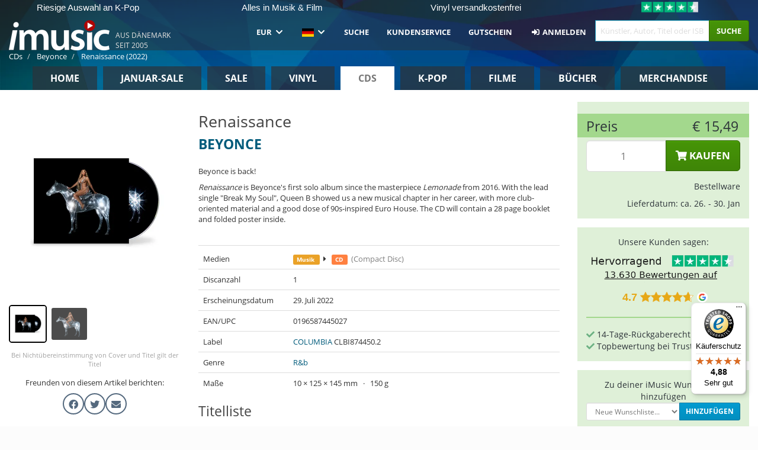

--- FILE ---
content_type: text/html; charset=UTF-8
request_url: https://imusic.de/music/0196587445027/beyonce-2022-renaissance-cd
body_size: 45980
content:
<!DOCTYPE HTML>
<html lang="de-DE" xmlns="http://www.w3.org/1999/html">
<head>
    <title>Beyonce · Renaissance (CD) (2022)</title>
    <meta name="description" content="Beyonce is back!
 Renaissance  is Beyonce's first solo album since the masterpiece  Lemonade  from 2016. With the lead single &quot;Break My Soul&quot;, Queen B showed us a new musical chapter in her career, with more club-oriented material and a good dose of 90s-inspired Euro House. The CD will contain a 28 page booklet and folded poster inside."/>
    <meta name="viewport" content="width=device-width, initial-scale=1.0">
    <meta charset="UTF-8">
    <meta http-equiv="X-UA-Compatible" content="IE=edge">
    <meta name="csrf-token" content="hMHuRWUeF7Ab3RMsikqqRYn2S7KwxYWQ8R8PqAAK">
    <link rel="icon" type="image/png" href="/favicon-194x194.png" sizes="194x194">
    <link rel="canonical" href="https://imusic.de/music/0196587445027/beyonce-2022-renaissance-cd"/>
    <link rel="preload" as="style" href="https://imusic-static.b-cdn.net/build/assets/main-CS3GLKb6.css" /><link rel="stylesheet" href="https://imusic-static.b-cdn.net/build/assets/main-CS3GLKb6.css" />            <link rel="alternate" hreflang="da-DK" href="https://imusic.dk/music/0196587445027/beyonce-2022-renaissance-cd"/>
            <link rel="alternate" hreflang="en-US" href="https://imusic.co/music/0196587445027/beyonce-2022-renaissance-cd"/>
            <link rel="alternate" hreflang="no-NO" href="https://imusic.no/music/0196587445027/beyonce-2022-renaissance-cd"/>
            <link rel="alternate" hreflang="sv-SE" href="https://imusic.se/music/0196587445027/beyonce-2022-renaissance-cd"/>
            <link rel="alternate" hreflang="fi-FI" href="https://imusic.fi/music/0196587445027/beyonce-2022-renaissance-cd"/>
            <link rel="alternate" hreflang="de-DE" href="https://imusic.de/music/0196587445027/beyonce-2022-renaissance-cd"/>
            <link rel="alternate" hreflang="pt-BR" href="https://imusic.br.com/music/0196587445027/beyonce-2022-renaissance-cd"/>
            <link rel="alternate" hreflang="en-GB" href="https://imusic.uk/music/0196587445027/beyonce-2022-renaissance-cd"/>
            <link rel="alternate" hreflang="nl-BE" href="https://imusic.be/music/0196587445027/beyonce-2022-renaissance-cd"/>
            <link rel="alternate" hreflang="nl-NL" href="https://imusic.nl/music/0196587445027/beyonce-2022-renaissance-cd"/>
            <link rel="alternate" hreflang="de-CH" href="https://imusic.ch/music/0196587445027/beyonce-2022-renaissance-cd"/>
            <link rel="alternate" hreflang="es-ES" href="https://imusic.es/music/0196587445027/beyonce-2022-renaissance-cd"/>
            <link rel="alternate" hreflang="pt-PT" href="https://imusic.pt/music/0196587445027/beyonce-2022-renaissance-cd"/>
            <link rel="alternate" hreflang="fr-FR" href="https://imusic.fr/music/0196587445027/beyonce-2022-renaissance-cd"/>
            <link rel="alternate" hreflang="pl-PL" href="https://imusic.pl/music/0196587445027/beyonce-2022-renaissance-cd"/>
            <link rel="alternate" hreflang="en-SG" href="https://imusic.sg/music/0196587445027/beyonce-2022-renaissance-cd"/>
            <link rel="alternate" hreflang="en-AU" href="https://imusic.au/music/0196587445027/beyonce-2022-renaissance-cd"/>
            <link rel="alternate" hreflang="ja-JP" href="https://imusic.jp/music/0196587445027/beyonce-2022-renaissance-cd"/>
            <link rel="alternate" hreflang="x-default" href="https://imusic.co/music/0196587445027/beyonce-2022-renaissance-cd"/>
        <script src="https://imusic-static.b-cdn.net/js/jquery.min.js"
            integrity="sha384-sh7LrJKhZVCSiklvQQdFfWqLoA/0X7Ir40zpIu7mrtoMlWbziSZ6MYKpTk5HoFL0" crossorigin="anonymous"></script>
        <script defer src="https://cdnjs.cloudflare.com/ajax/libs/twitter-bootstrap/3.4.1/js/bootstrap.min.js"
            integrity="sha256-nuL8/2cJ5NDSSwnKD8VqreErSWHtnEP9E7AySL+1ev4=" crossorigin="anonymous"></script>
    <script src="https://cdnjs.cloudflare.com/ajax/libs/jquery.form/4.3.0/jquery.form.min.js"
            integrity="sha384-qlmct0AOBiA2VPZkMY3+2WqkHtIQ9lSdAsAn5RUJD/3vA5MKDgSGcdmIv4ycVxyn" crossorigin="anonymous"></script>
    <link rel="preload" as="style" href="https://imusic-static.b-cdn.net/build/assets/app-Dhfpv9kO.css" /><link rel="modulepreload" href="https://imusic-static.b-cdn.net/build/assets/app-7jlHr0ey.js" /><link rel="stylesheet" href="https://imusic-static.b-cdn.net/build/assets/app-Dhfpv9kO.css" /><script type="module" src="https://imusic-static.b-cdn.net/build/assets/app-7jlHr0ey.js"></script>            
            
        <!-- Open Graph / Facebook Meta Tags -->
        <meta property="og:type" content="music.album">
        <meta property="og:url" content="https://imusic.de/music/0196587445027/beyonce-2022-renaissance-cd">
        <meta property="og:title" content="Beyonce · Renaissance (CD) (2022)">
        <meta property="og:description" content="Beyonce is back!
 Renaissance  is Beyonce's first solo album since the masterpiece  Lemonade  from 2016. With the lead single &quot;Break My Soul&quot;, Queen B showed us a new musical chapter in her career, with more club-oriented material and a good dose of 90s-inspired Euro House. The CD will contain a 28 page booklet and folded poster inside.">
        <meta property="og:image" content="https://imusic.b-cdn.net/images/item/original/027/0196587445027.jpg?beyonce-2022-renaissance-cd&class=scaled&v=1656920396">
        <meta property="og:image:secure_url" content="https://imusic.b-cdn.net/images/item/original/027/0196587445027.jpg?beyonce-2022-renaissance-cd&class=scaled&v=1656920396">
        <meta property="og:image:width" content="550">
        <meta property="og:image:height" content="545">
        <meta property="og:site_name" content="iMusic">
        <meta property="og:locale" content="de_DE">

                                                    <meta property="product:price:amount" content="15.49">
                <meta property="product:price:currency" content="EUR">
                                        <meta property="product:availability" content="out of stock">
                                        <meta property="product:retailer_item_id" content="0196587445027">
                    
        <!-- Twitter Card Meta Tags -->
        <meta name="twitter:card" content="summary_large_image">
        <meta name="twitter:site" content="@imusicdk">
        <meta name="twitter:url" content="https://imusic.de/music/0196587445027/beyonce-2022-renaissance-cd">
        <meta name="twitter:title" content="Beyonce · Renaissance (CD) (2022)">
        <meta name="twitter:description" content="Beyonce is back!
 Renaissance  is Beyonce's first solo album since the masterpiece  Lemonade  from 2016. With the lead single &quot;Break My Soul&quot;, Queen B showed us a new musical chapter in her career, with more club-oriented material and a good dose of 90s-inspired Euro House. The CD will contain a 28 page booklet and folded poster inside.">
        <meta name="twitter:image" content="https://imusic.b-cdn.net/images/item/original/027/0196587445027.jpg?beyonce-2022-renaissance-cd&class=scaled&v=1656920396">

                                    <meta property="music:musician" content="Beyonce">
                                        <meta property="music:release_date" content="2022">
                        
    
    <script>
        if (/MSIE \d|Trident.*rv:/.test(navigator.userAgent)) {
            window.location = 'microsoft-edge:' + window.location;
            setTimeout(function () {
                window.location = 'https://go.microsoft.com/fwlink/?linkid=2135547';
            }, 1)
        }
    </script>

            <link rel="preload" as="style" href="https://imusic-static.b-cdn.net/build/assets/cc-DRDZlMXm.css" /><link rel="modulepreload" href="https://imusic-static.b-cdn.net/build/assets/cc-D4fqQRMT.js" /><link rel="stylesheet" href="https://imusic-static.b-cdn.net/build/assets/cc-DRDZlMXm.css" /><script type="module" src="https://imusic-static.b-cdn.net/build/assets/cc-D4fqQRMT.js"></script>    
                                        
<!-- Bing Analytics -->
<script type="text/plain" data-category="analytics" data-service="Bing Analytics">
         (function(w,d,t,r,u)
  {
    var f,n,i;
    w[u]=w[u]||[],f=function()
    {
      var o={ti:"97122456", enableAutoSpaTracking: true};
      o.q=w[u],w[u]=new UET(o),w[u].push("pageLoad")
    },
    n=d.createElement(t),n.src=r,n.async=1,n.onload=n.onreadystatechange=function()
    {
      var s=this.readyState;
      s&&s!=="loaded"&&s!=="complete"||(f(),n.onload=n.onreadystatechange=null)
    },
    i=d.getElementsByTagName(t)[0],i.parentNode.insertBefore(n,i)
  })
  (window,document,"script","//bat.bing.com/bat.js","uetq");
    window.uetq = window.uetq || [];
    window.uetq.push("config", "tcf", { "enabled" : true });
  if(! window.cookieConsent) {
                    window.uetq.push("consent", "default", {
                        ad_storage: "denied",
                        ad_user_data: "denied",
                        ad_personalization: "denied",
                        personalization_storage: "denied",
                        functionality_storage: "denied",
                        security_storage: "denied",
                        analytics_storage: "denied",
                    });
                }window.addEventListener("cc:onConsent", ({detail}) => {
                    var consent = window.cookieConsent.acceptedService("Bing Analytics", "analytics") ? "granted" : "denied";
                    window.uetq.push("consent", "update", {
                        ad_storage: consent,
                        ad_user_data: consent,
                        ad_personalization: consent,
                        personalization_storage: consent,
                        functionality_storage: consent,
                        security_storage: consent,
                        analytics_storage: consent,
                    });
                });

</script>                                                
<!-- Facebook Pixel -->
<script type="text/plain" data-category="analytics" data-service="Facebook">
    !function (f, b, e, v, n, t, s) {
        if (f.fbq) return;
        n = f.fbq = function () {
            n.callMethod ?
                n.callMethod.apply(n, arguments) : n.queue.push(arguments)
        };
        if (!f._fbq) f._fbq = n;
        n.push = n;
        n.loaded = !0;
        n.version = '2.0';
        n.queue = [];
        t = b.createElement(e);
        t.async = !0;
        t.src = v;
        s = b.getElementsByTagName(e)[0];
        s.parentNode.insertBefore(t, s)
    }(window, document, 'script', 'https://connect.facebook.net/en_US/fbevents.js');
    fbq("init", "348418437160848");


</script>
<noscript><img height="1" width="1" style="display:none" src="https://www.facebook.com/tr?id=348418437160848&ev=PageView&noscript=1"/></noscript>                                                
<!-- Tiktok Pixel -->
<script type="text/plain" data-category="analytics" data-service="Tiktok">
!function (w, d, t) {
    w.TiktokAnalyticsObject=t;var ttq=w[t]=w[t]||[];ttq.methods=["page","track","identify","instances","debug","on","off","once","ready","alias","group","enableCookie","disableCookie"],ttq.setAndDefer=function(t,e){t[e]=function(){t.push([e].concat(Array.prototype.slice.call(arguments,0)))}};for(var i=0;i<ttq.methods.length;i++)ttq.setAndDefer(ttq,ttq.methods[i]);ttq.instance=function(t){for(var e=ttq._i[t]||[],n=0;n<ttq.methods.length;n++)ttq.setAndDefer(e,ttq.methods[n]);return e},ttq.load=function(e,n){var i="https://analytics.tiktok.com/i18n/pixel/events.js";ttq._i=ttq._i||{},ttq._i[e]=[],ttq._i[e]._u=i,ttq._t=ttq._t||{},ttq._t[e]=+new Date,ttq._o=ttq._o||{},ttq._o[e]=n||{};var o=document.createElement("script");o.type="text/javascript",o.async=!0,o.src=i+"?sdkid="+e+"&lib="+t;var a=document.getElementsByTagName("script")[0];a.parentNode.insertBefore(o,a)};
    ttq.load('CB1D583C77U7034R0P1G');

}(window, document, 'ttq');</script>                                                
<!-- Google Analytics -->
<script type="text/javascript" data-category="analytics" data-service="Google Analytics" async src="https://www.googletagmanager.com/gtag/js?id=G-59Z37XBC6X"></script>
<script type="text/javascript" data-category="analytics" data-service="Google Analytics">
window.dataLayer = window.dataLayer || [];
function gtag() { dataLayer.push(arguments); }if(! window.cookieConsent) {
                    gtag("consent", "default", {
                        ad_storage: "denied",
                        ad_user_data: "denied",
                        ad_personalization: "denied",
                        personalization_storage: "denied",
                        functionality_storage: "denied",
                        security_storage: "denied",
                        analytics_storage: "denied",
                    });
                }window.addEventListener("cc:onConsent", ({detail}) => {
                    var consent = window.cookieConsent.acceptedService("Google Analytics", "analytics") ? "granted" : "denied";
                    gtag("consent", "update", {
                        ad_storage: consent,
                        ad_user_data: consent,
                        ad_personalization: consent,
                        personalization_storage: consent,
                        functionality_storage: consent,
                        security_storage: consent,
                        analytics_storage: consent,
                    }); gtag("js", new Date()); gtag("config", "G-59Z37XBC6X", {"anonymize_ip":true});
gtag("config", "AW-460093794", {"anonymize_ip":true,"send_page_view":false});
});

</script>                                                
<!-- Go Wish -->

            <script type='text/plain' data-category='analytics' data-service='Ønskeskyen' src='https://tag.heylink.com/2c355d52-053b-4f41-a71b-6e1afc94d0f2/script.js' defer></script>
            <script type='text/plain' src='https://storage.googleapis.com/gowish-button-prod/js/gowish-iframe.js' data-category='analytics' data-service='Ønskeskyen' data-use-btn='true' id='gowish-iframescript' defer='true'></script>
            <link rel='stylesheet' href='https://storage.googleapis.com/gowish-button-prod/css/gowish-iframe.css'>
            <script type='text/plain' data-category='analytics' data-service='ØnskeSkyen'>
        

</script>                                                
<!-- Reddit -->
<script type='text/plain' data-category='analytics' data-service='Reddit'>
!function(w,d){if(!w.rdt){var p=w.rdt=function(){p.sendEvent?p.sendEvent.apply(p,arguments):p.callQueue.push(arguments)};p.callQueue=[];var t=d.createElement('script');t.src='https://www.redditstatic.com/ads/pixel.js',t.async=!0;var s=d.getElementsByTagName('script')[0];s.parentNode.insertBefore(t,s)}}(window,document);rdt('init','a2_edj3et5f8jg9', {'useDecimalCurrencyValues':true,'email':'','externalId':''});rdt('track', 'PageVisit');

</script>                                            </head>
<body class="">
<div class="container-fluid pagetop relative ">
            <div style="position: absolute; top: 0; bottom: 0; right: 0; left: 0; width: 100%; height: 100%; z-index: -1;">
            <img alt='Hero banner' loading='lazy' decoding='async' style='height: 100%; width: 100%; object-fit: cover; display: block;' srcset='https://imusic-static.b-cdn.net/storage/hero/h-101_3.png 640w, https://imusic-static.b-cdn.net/storage/hero/h-101_3.png 1024w' sizes='(max-width: 770px) 640px, 771px' src='https://imusic-static.b-cdn.net/storage/hero/h-101_3.png'>        </div>
        <nav class="row navbar navbar-default navbar-fixed-top hidden-print light" id="navbar-background"
         style="height: 85px"
         role="navigation">
                    <div class="top-banner" id="top-banner">
                <div class="messages">
                                    <span class="banner-phrase">Riesige Auswahl an K-Pop</span>
                                    <span class="banner-phrase">Alles in Musik & Film</span>
                                    <span class="banner-phrase">Vinyl versandkostenfrei</span>
                                    <span class="banner-phrase">4K UHD, Blu-Ray & DVD</span>
                                    <span class="banner-phrase">Versandkostenfrei ab 50 €</span>
                                </div>
                <div class="tp">
                    <a href="https://de.trustpilot.com/review/www.imusic.dk" target="_blank">
                    <img loading="lazy" decoding="async" src="https://imusic-static.b-cdn.net/storage/trustpilot/small.png" style="width: auto; max-height: 18px; max-width: 250px; vertical-align: bottom;"
                         alt="Topnoten bei Trustpilot basierend auf Tausenden von Bewertungen"/>
                    </a>
                </div>
            </div>
        
        <div class="container-fluid">
            <div class="navbar-header flex justify-between items-center">
                <div class="flex align-items-center">
                    <button type="button" class="navbar-toggle" id="navbar-menu-toggle" data-toggle="collapse" data-target="#top-navbar" style="float: none; margin-right: 5px;">
                        <span class="sr-only">Toggle navigation</span>
                        <span class="icon-bar"></span>
                        <span class="icon-bar"></span>
                        <span class="icon-bar" style="width: 12px;"></span>
                    </button>

                    <a href="/">
                        <div id="logo" style="background-image: url(https://imusic-static.b-cdn.net/images/logo.png)"></div>
                    </a>
                </div>

                <div class="flex align-items-center gap-2">
                    <button type="button" class="navbar-toggle search" data-toggle="collapse" data-target="#top-navbar-search">
                        <span class="fa fa-search"></span>
                    </button>

                    <button type="button" class="navbar-toggle">
                        <a href="/page/customer">
                            <span class="fa fa-user text-white"></span>
                        </a>
                    </button>

                    
                                            <span id="tagline">Aus Dänemark seit 2005</span>
                                    </div>
            </div>

            <div class="collapse navbar-collapse" id="top-navbar-search" aria-expanded="false" style="height: 1px">
                <form action="/music/search" role="search" class="visible-xs visible-sm hidden-print mt-4">
                    <div class="form-group mb-0">
                        <div class="input-group">
                            <input type="text" class="form-control" value=""
                                id="mainsearch3" name="query" placeholder="Künstler, Autor, Titel oder ISBN..."
                            >
                            <div class="input-group-btn">
                                <button class="btn btn-success" type="submit">Søg</button>
                            </div>
                        </div>
                    </div>
                </form>
            </div>

            <div class="collapse navbar-collapse" id="top-navbar" aria-expanded="false" style="height: 1px">
                <ul class="nav navbar-nav navbar-right" id="menu">
                    <li class="dropdown visible-xs">
                        <a href="#" class="dropdown-toggle" data-toggle="dropdown" onclick="return false" role="button"
                           aria-haspopup="true" aria-expanded="false">
                            <span class="lang-flag">Kategorier</span>
                            <span class="fa fa-chevron-down"></span>
                        </a>
                        <ul class="dropdown-menu" role="menu">
                                                            <li>
                                    <a href="/">
                                        Home                                    </a>
                                </li>
                                                            <li>
                                    <a href="/januarysale">
                                        Januar-Sale                                    </a>
                                </li>
                                                            <li>
                                    <a href="/campaigns">
                                        Sale                                    </a>
                                </li>
                                                            <li>
                                    <a href="/vinyl">
                                        Vinyl                                    </a>
                                </li>
                                                            <li>
                                    <a href="/music">
                                        CDs                                    </a>
                                </li>
                                                            <li>
                                    <a href="/kpop">
                                        K-pop                                    </a>
                                </li>
                                                            <li>
                                    <a href="/movies">
                                        Filme                                    </a>
                                </li>
                                                            <li>
                                    <a href="/books">
                                        Bücher                                    </a>
                                </li>
                                                            <li>
                                    <a href="/merchandise">
                                        Merchandise                                    </a>
                                </li>
                                                    </ul>
                    </li>
                                        <li class="dropdown btn-group">
                        <a href="#" class="dropdown-toggle" data-toggle="dropdown" onclick="return false" role="button"
                           aria-haspopup="true" aria-expanded="false">
                            EUR                            <span class="fa fa-chevron-down"></span>
                        </a>
                        <ul class="dropdown-menu" role="menu" id="currency-dropdown">
                                                            <li>
                                    <a role="menuitemradio"
                                       onclick="location.search = 'changeCurrency=AUD'">
                                        AUD &nbsp;
                                        <span class="text-muted pr-4">(Australian Dollars)</span>
                                                                                    <span class="pull-right">A$</span>
                                                                            </a>
                                </li>
                                                            <li>
                                    <a role="menuitemradio"
                                       onclick="location.search = 'changeCurrency=BRL'">
                                        BRL &nbsp;
                                        <span class="text-muted pr-4">(Brazilian real)</span>
                                                                                    <span class="pull-right">R$</span>
                                                                            </a>
                                </li>
                                                            <li>
                                    <a role="menuitemradio"
                                       onclick="location.search = 'changeCurrency=CAD'">
                                        CAD &nbsp;
                                        <span class="text-muted pr-4">(Canadian Dollars)</span>
                                                                                    <span class="pull-right">CA$</span>
                                                                            </a>
                                </li>
                                                            <li>
                                    <a role="menuitemradio"
                                       onclick="location.search = 'changeCurrency=CHF'">
                                        CHF &nbsp;
                                        <span class="text-muted pr-4">(Swiss francs)</span>
                                                                                    <span class="pull-right">SFr.</span>
                                                                            </a>
                                </li>
                                                            <li>
                                    <a role="menuitemradio"
                                       onclick="location.search = 'changeCurrency=CNY'">
                                        CNY &nbsp;
                                        <span class="text-muted pr-4">(Chinese yuan)</span>
                                                                                    <span class="pull-right">元</span>
                                                                            </a>
                                </li>
                                                            <li>
                                    <a role="menuitemradio"
                                       onclick="location.search = 'changeCurrency=CZK'">
                                        CZK &nbsp;
                                        <span class="text-muted pr-4">(Czech koruny)</span>
                                                                                    <span class="pull-right">Kč</span>
                                                                            </a>
                                </li>
                                                            <li>
                                    <a role="menuitemradio"
                                       onclick="location.search = 'changeCurrency=DKK'">
                                        DKK &nbsp;
                                        <span class="text-muted pr-4">(Danske kroner)</span>
                                                                            </a>
                                </li>
                                                            <li>
                                    <a role="menuitemradio"
                                       onclick="location.search = 'changeCurrency=EUR'">
                                        EUR &nbsp;
                                        <span class="text-muted pr-4">(Euro)</span>
                                                                                    <span class="pull-right">€</span>
                                                                            </a>
                                </li>
                                                            <li>
                                    <a role="menuitemradio"
                                       onclick="location.search = 'changeCurrency=GBP'">
                                        GBP &nbsp;
                                        <span class="text-muted pr-4">(Pounds Sterling)</span>
                                                                                    <span class="pull-right">£</span>
                                                                            </a>
                                </li>
                                                            <li>
                                    <a role="menuitemradio"
                                       onclick="location.search = 'changeCurrency=HKD'">
                                        HKD &nbsp;
                                        <span class="text-muted pr-4">(Hong Kong dollars)</span>
                                                                                    <span class="pull-right">HK$</span>
                                                                            </a>
                                </li>
                                                            <li>
                                    <a role="menuitemradio"
                                       onclick="location.search = 'changeCurrency=HUF'">
                                        HUF &nbsp;
                                        <span class="text-muted pr-4">(Hungarian forints)</span>
                                                                                    <span class="pull-right">Ft</span>
                                                                            </a>
                                </li>
                                                            <li>
                                    <a role="menuitemradio"
                                       onclick="location.search = 'changeCurrency=ILS'">
                                        ILS &nbsp;
                                        <span class="text-muted pr-4">(Israeli shekel)</span>
                                                                                    <span class="pull-right">₪</span>
                                                                            </a>
                                </li>
                                                            <li>
                                    <a role="menuitemradio"
                                       onclick="location.search = 'changeCurrency=ISK'">
                                        ISK &nbsp;
                                        <span class="text-muted pr-4">(Icelandic kronur)</span>
                                                                                    <span class="pull-right">Íkr</span>
                                                                            </a>
                                </li>
                                                            <li>
                                    <a role="menuitemradio"
                                       onclick="location.search = 'changeCurrency=JPY'">
                                        JPY &nbsp;
                                        <span class="text-muted pr-4">(Japanese yen)</span>
                                                                                    <span class="pull-right">¥</span>
                                                                            </a>
                                </li>
                                                            <li>
                                    <a role="menuitemradio"
                                       onclick="location.search = 'changeCurrency=KRW'">
                                        KRW &nbsp;
                                        <span class="text-muted pr-4">(South Korean won)</span>
                                                                                    <span class="pull-right">₩</span>
                                                                            </a>
                                </li>
                                                            <li>
                                    <a role="menuitemradio"
                                       onclick="location.search = 'changeCurrency=MXN'">
                                        MXN &nbsp;
                                        <span class="text-muted pr-4">(Mexican peso)</span>
                                                                                    <span class="pull-right">Mex$</span>
                                                                            </a>
                                </li>
                                                            <li>
                                    <a role="menuitemradio"
                                       onclick="location.search = 'changeCurrency=NOK'">
                                        NOK &nbsp;
                                        <span class="text-muted pr-4">(Norwegian kroner)</span>
                                                                                    <span class="pull-right">NOK</span>
                                                                            </a>
                                </li>
                                                            <li>
                                    <a role="menuitemradio"
                                       onclick="location.search = 'changeCurrency=NZD'">
                                        NZD &nbsp;
                                        <span class="text-muted pr-4">(New Zealand dollars)</span>
                                                                                    <span class="pull-right">NZ$</span>
                                                                            </a>
                                </li>
                                                            <li>
                                    <a role="menuitemradio"
                                       onclick="location.search = 'changeCurrency=PLN'">
                                        PLN &nbsp;
                                        <span class="text-muted pr-4">(Polish złotys)</span>
                                                                                    <span class="pull-right">zł</span>
                                                                            </a>
                                </li>
                                                            <li>
                                    <a role="menuitemradio"
                                       onclick="location.search = 'changeCurrency=SEK'">
                                        SEK &nbsp;
                                        <span class="text-muted pr-4">(Svenske kroner)</span>
                                                                                    <span class="pull-right">SEK</span>
                                                                            </a>
                                </li>
                                                            <li>
                                    <a role="menuitemradio"
                                       onclick="location.search = 'changeCurrency=SGD'">
                                        SGD &nbsp;
                                        <span class="text-muted pr-4">(Singapore dollars)</span>
                                                                                    <span class="pull-right">S$</span>
                                                                            </a>
                                </li>
                                                            <li>
                                    <a role="menuitemradio"
                                       onclick="location.search = 'changeCurrency=TRY'">
                                        TRY &nbsp;
                                        <span class="text-muted pr-4">(Turkish lira)</span>
                                                                                    <span class="pull-right">₺</span>
                                                                            </a>
                                </li>
                                                            <li>
                                    <a role="menuitemradio"
                                       onclick="location.search = 'changeCurrency=USD'">
                                        USD &nbsp;
                                        <span class="text-muted pr-4">(Dollars)</span>
                                                                                    <span class="pull-right">$</span>
                                                                            </a>
                                </li>
                                                            <li>
                                    <a role="menuitemradio"
                                       onclick="location.search = 'changeCurrency=ZAR'">
                                        ZAR &nbsp;
                                        <span class="text-muted pr-4">(South African rand)</span>
                                                                                    <span class="pull-right">R</span>
                                                                            </a>
                                </li>
                                                    </ul>
                    </li>
                    <li class="dropdown">
                        <a href="#" class="dropdown-toggle" data-toggle="dropdown" onclick="return false" role="button"
                           aria-haspopup="true" aria-expanded="false">
                            <span class="lang-flag"><img src="https://imusic-static.b-cdn.net/images/langs/de.png" height="14" title="Deutsch" alt="de"></img></span>
                            <span class="fa fa-chevron-down"></span>
                        </a>
                        <ul class="dropdown-menu" role="menu">
                                                            <li><a role="menuitemradio"  rel="alternate" href="https://imusic.dk/music/0196587445027/beyonce-2022-renaissance-cd" hreflang="da-DK"><span class="lang-flag"><img src="https://imusic-static.b-cdn.net/images/flags/dk.png" height="14" title="DK" alt="DK"></img></span> <span class="lang-text">Dansk</span></a></li>
                                                            <li><a role="menuitemradio"  rel="alternate" href="https://imusic.de/music/0196587445027/beyonce-2022-renaissance-cd" hreflang="de-DE"><span class="lang-flag"><img src="https://imusic-static.b-cdn.net/images/flags/de.png" height="14" title="DE" alt="DE"></img></span> <span class="lang-text">Deutsch</span></a></li>
                                                            <li><a role="menuitemradio"  rel="alternate" href="https://imusic.ch/music/0196587445027/beyonce-2022-renaissance-cd" hreflang="de-CH"><span class="lang-flag"><img src="https://imusic-static.b-cdn.net/images/flags/ch.png" height="14" title="CH" alt="CH"></img></span> <span class="lang-text">Deutsch (Switzerland)</span></a></li>
                                                            <li><a role="menuitemradio"  rel="alternate" href="https://imusic.co/music/0196587445027/beyonce-2022-renaissance-cd" hreflang="en-US"><span class="lang-flag"><img src="https://imusic-static.b-cdn.net/images/flags/us.png" height="14" title="US" alt="US"></img></span> <span class="lang-text">English</span></a></li>
                                                            <li><a role="menuitemradio"  rel="alternate" href="https://imusic.au/music/0196587445027/beyonce-2022-renaissance-cd" hreflang="en-AU"><span class="lang-flag"><img src="https://imusic-static.b-cdn.net/images/flags/au.png" height="14" title="AU" alt="AU"></img></span> <span class="lang-text">English (Australia)</span></a></li>
                                                            <li><a role="menuitemradio"  rel="alternate" href="https://imusic.sg/music/0196587445027/beyonce-2022-renaissance-cd" hreflang="en-SG"><span class="lang-flag"><img src="https://imusic-static.b-cdn.net/images/flags/sg.png" height="14" title="SG" alt="SG"></img></span> <span class="lang-text">English (Singapore)</span></a></li>
                                                            <li><a role="menuitemradio"  rel="alternate" href="https://imusic.uk/music/0196587445027/beyonce-2022-renaissance-cd" hreflang="en-GB"><span class="lang-flag"><img src="https://imusic-static.b-cdn.net/images/flags/gb.png" height="14" title="GB" alt="GB"></img></span> <span class="lang-text">English (United Kingdom)</span></a></li>
                                                            <li><a role="menuitemradio"  rel="alternate" href="https://imusic.es/music/0196587445027/beyonce-2022-renaissance-cd" hreflang="es-ES"><span class="lang-flag"><img src="https://imusic-static.b-cdn.net/images/flags/es.png" height="14" title="ES" alt="ES"></img></span> <span class="lang-text">Español</span></a></li>
                                                            <li><a role="menuitemradio"  rel="alternate" href="https://imusic.fr/music/0196587445027/beyonce-2022-renaissance-cd" hreflang="fr-FR"><span class="lang-flag"><img src="https://imusic-static.b-cdn.net/images/flags/fr.png" height="14" title="FR" alt="FR"></img></span> <span class="lang-text">Français</span></a></li>
                                                            <li><a role="menuitemradio"  rel="alternate" href="https://imusic.nl/music/0196587445027/beyonce-2022-renaissance-cd" hreflang="nl-NL"><span class="lang-flag"><img src="https://imusic-static.b-cdn.net/images/flags/nl.png" height="14" title="NL" alt="NL"></img></span> <span class="lang-text">Nederlands</span></a></li>
                                                            <li><a role="menuitemradio"  rel="alternate" href="https://imusic.no/music/0196587445027/beyonce-2022-renaissance-cd" hreflang="no-NO"><span class="lang-flag"><img src="https://imusic-static.b-cdn.net/images/flags/no.png" height="14" title="NO" alt="NO"></img></span> <span class="lang-text">Norsk</span></a></li>
                                                            <li><a role="menuitemradio"  rel="alternate" href="https://imusic.pl/music/0196587445027/beyonce-2022-renaissance-cd" hreflang="pl-PL"><span class="lang-flag"><img src="https://imusic-static.b-cdn.net/images/flags/pl.png" height="14" title="PL" alt="PL"></img></span> <span class="lang-text">Polski</span></a></li>
                                                            <li><a role="menuitemradio"  rel="alternate" href="https://imusic.pt/music/0196587445027/beyonce-2022-renaissance-cd" hreflang="pt-PT"><span class="lang-flag"><img src="https://imusic-static.b-cdn.net/images/flags/pt.png" height="14" title="PT" alt="PT"></img></span> <span class="lang-text">Português</span></a></li>
                                                            <li><a role="menuitemradio"  rel="alternate" href="https://imusic.br.com/music/0196587445027/beyonce-2022-renaissance-cd" hreflang="pt-BR"><span class="lang-flag"><img src="https://imusic-static.b-cdn.net/images/flags/br.png" height="14" title="BR" alt="BR"></img></span> <span class="lang-text">Português do Brasil</span></a></li>
                                                            <li><a role="menuitemradio"  rel="alternate" href="https://imusic.fi/music/0196587445027/beyonce-2022-renaissance-cd" hreflang="fi-FI"><span class="lang-flag"><img src="https://imusic-static.b-cdn.net/images/flags/fi.png" height="14" title="FI" alt="FI"></img></span> <span class="lang-text">Suomi</span></a></li>
                                                            <li><a role="menuitemradio"  rel="alternate" href="https://imusic.se/music/0196587445027/beyonce-2022-renaissance-cd" hreflang="sv-SE"><span class="lang-flag"><img src="https://imusic-static.b-cdn.net/images/flags/se.png" height="14" title="SE" alt="SE"></img></span> <span class="lang-text">Svenska</span></a></li>
                                                            <li><a role="menuitemradio"  rel="alternate" href="https://imusic.be/music/0196587445027/beyonce-2022-renaissance-cd" hreflang="nl-BE"><span class="lang-flag"><img src="https://imusic-static.b-cdn.net/images/flags/be.png" height="14" title="BE" alt="BE"></img></span> <span class="lang-text">Vlaamse (Belgium)</span></a></li>
                                                            <li><a role="menuitemradio"  rel="alternate" href="https://imusic.jp/music/0196587445027/beyonce-2022-renaissance-cd" hreflang="ja-JP"><span class="lang-flag"><img src="https://imusic-static.b-cdn.net/images/flags/jp.png" height="14" title="JP" alt="JP"></img></span> <span class="lang-text">日本語</span></a></li>
                                                    </ul>
                    </li>
                                            <li class="dropdown">
            <a href="/page/search" class="hidden-xs hidden-sm" role="button" aria-haspopup="true" aria-expanded="false">Suche</a>
        <a href="#" class="hidden-md hidden-lg dropdown-toggle" data-toggle="dropdown" onclick="return false" role="button" aria-haspopup="true" aria-expanded="false">Suche</a>
        <ul class="dropdown-menu multi-level" role="menu">
            <li class="hidden-md hidden-lg">
                <a href="/page/search" role="menuitem"><span class="fa fa-search"> </span>&nbsp;Suche</a>            </li>
                                                        <li class="">
                    
                                          <a class="inline-block" href="/page/search?advanced=1" role="menuitem"><span class="fa fa-search-plus"> </span>&nbsp;Erweiterte Suche</a>                    
                                    </li>
                    </ul>
    </li>

                                            <li class="dropdown">
            <a href="/page/contact" class="hidden-xs hidden-sm" role="button" aria-haspopup="true" aria-expanded="false">Kundenservice</a>
        <a href="#" class="hidden-md hidden-lg dropdown-toggle" data-toggle="dropdown" onclick="return false" role="button" aria-haspopup="true" aria-expanded="false">Kundenservice</a>
        <ul class="dropdown-menu multi-level" role="menu">
            <li class="hidden-md hidden-lg">
                <a href="/page/contact" role="menuitem">Kundenservice</a>            </li>
                                                        <li class="">
                    
                                          <a class="inline-block" href="/exposure/6488/vigtig-info-i-forbindelse-med-julen" role="menuitem"><span class="fa fa-tree"> </span>&nbsp;Weihnachtsinfo</a>                    
                                    </li>
                                            <li class="">
                    
                                          <a class="inline-block" href="/page/faq" role="menuitem">Fragen & Antworten</a>                    
                                    </li>
                                            <li class="">
                    
                                          <a class="inline-block" href="/exposure/10037/vinyl-faq" role="menuitem">Vinyl FAQ</a>                    
                                    </li>
                                            <li class="">
                    
                                          <a class="inline-block" href="/page/contact" role="menuitem">Kontakt</a>                    
                                    </li>
                    </ul>
    </li>

                                            <li class="dropdown">
      <a href="/giftcard" role="menuitem">Gutschein</a>    </li>

                                            <li class="dropdown">
      <a href="/page/login" role="menuitem"><span class="fa fa-sign-in-alt"> </span>&nbsp;Anmelden</a>    </li>

                                                                <li class="visible-md visible-lg">
                            <div id="searchbar">
                                <form action="/music/search">
                                    <div class="input-group search-form-group">
                                        <input type="text" class="form-control typeahead" id="mainsearch" name="query"
                                               value=""
                                               placeholder="Künstler, Autor, Titel oder ISBN..." autocomplete="off" accesskey="f"/>
                                        <span class="input-group-btn">
                                            <button class="btn btn-success" type="submit">Suche</button>
                                        </span>
                                    </div>
                                </form>
                            </div>
                        </li>
                    
                    
<li class="dropdown cart  hidden-xs">
    </li>                    
<li class="hidden-xs cart-btn">
    </li>                </ul>
            </div>
        </div>
    </nav>

    <div id="breadcrumb" class="row breadcrumb-container hidden-print" style="margin-top: 78px">
        <ol class="breadcrumb light" itemscope itemtype="https://schema.org/BreadcrumbList">
                                        <li itemprop="itemListElement" itemscope itemtype="https://schema.org/ListItem">
                    <a itemprop="item" itemtype="https://schema.org/Thing" href="/music">
                        <span itemprop="name">CDs</span>
                    </a>
                    <meta itemprop="position" content="1"/>
                </li>
                            <li itemprop="itemListElement" itemscope itemtype="https://schema.org/ListItem">
                    <a itemprop="item" itemtype="https://schema.org/Thing" href="/artist/Beyonce">
                        <span itemprop="name">Beyonce</span>
                    </a>
                    <meta itemprop="position" content="2"/>
                </li>
                            <li itemprop="itemListElement" itemscope itemtype="https://schema.org/ListItem">
                    <a itemprop="item" itemtype="https://schema.org/Thing" href="/music/0196587445027/beyonce-2022-renaissance-cd">
                        <span itemprop="name">Renaissance (2022)</span>
                    </a>
                    <meta itemprop="position" content="3"/>
                </li>
                                </ol>
    </div>

    <div class="row row-centered hidden-print">
        <div class="col-centered col-sm-10 col-xs-12" id="messages">
                    </div>
    </div>


        
    <div id="tabs" class="row hidden-print">
        <div class="container">
            <div class="row">
                                <ul class="nav nav-tabs nav-justified hidden-xs hidden-sm">
                                            <li class="overhead-size "
                            style="font-size: calc(100vw / (9 * 9))">
                            <a href="/"
                               style="padding: calc(100vw / (9 * 16))">
                                Home                            </a>
                        </li>
                                            <li class="overhead-size "
                            style="font-size: calc(100vw / (9 * 9))">
                            <a href="/januarysale"
                               style="padding: calc(100vw / (9 * 16))">
                                Januar-Sale                            </a>
                        </li>
                                            <li class="overhead-size "
                            style="font-size: calc(100vw / (9 * 9))">
                            <a href="/campaigns"
                               style="padding: calc(100vw / (9 * 16))">
                                Sale                            </a>
                        </li>
                                            <li class="overhead-size "
                            style="font-size: calc(100vw / (9 * 9))">
                            <a href="/vinyl"
                               style="padding: calc(100vw / (9 * 16))">
                                Vinyl                            </a>
                        </li>
                                            <li class="overhead-size active"
                            style="font-size: calc(100vw / (9 * 9))">
                            <a href="/music"
                               style="padding: calc(100vw / (9 * 16))">
                                CDs                            </a>
                        </li>
                                            <li class="overhead-size "
                            style="font-size: calc(100vw / (9 * 9))">
                            <a href="/kpop"
                               style="padding: calc(100vw / (9 * 16))">
                                K-pop                            </a>
                        </li>
                                            <li class="overhead-size "
                            style="font-size: calc(100vw / (9 * 9))">
                            <a href="/movies"
                               style="padding: calc(100vw / (9 * 16))">
                                Filme                            </a>
                        </li>
                                            <li class="overhead-size "
                            style="font-size: calc(100vw / (9 * 9))">
                            <a href="/books"
                               style="padding: calc(100vw / (9 * 16))">
                                Bücher                            </a>
                        </li>
                                            <li class="overhead-size "
                            style="font-size: calc(100vw / (9 * 9))">
                            <a href="/merchandise"
                               style="padding: calc(100vw / (9 * 16))">
                                Merchandise                            </a>
                        </li>
                                    </ul>
            </div>
        </div>
    </div>

            <form action="/music/search" role="search"
              class="visible-xs visible-sm hidden-print">
            <div class="form-group">
                <div class="input-group">
                    <div class="input-group-btn">
                        <button type="button" class="btn btn-default dropdown-toggle" data-toggle="dropdown">
                            CDs <span class="caret"></span>
                        </button>
                        <ul class="dropdown-menu">
                                                            <li><a href="/">Home</a></li>
                                                            <li><a href="/januarysale">Januar-Sale</a></li>
                                                            <li><a href="/campaigns">Sale</a></li>
                                                            <li><a href="/vinyl">Vinyl</a></li>
                                                            <li><a href="/music">CDs</a></li>
                                                            <li><a href="/kpop">K-pop</a></li>
                                                            <li><a href="/movies">Filme</a></li>
                                                            <li><a href="/books">Bücher</a></li>
                                                            <li><a href="/merchandise">Merchandise</a></li>
                                                    </ul>
                    </div>
                    <input type="text" class="form-control" value=""
                           id="mainsearch2" name="query" placeholder="Künstler, Autor, Titel oder ISBN...">
                    <div class="input-group-btn">
                        <button class="btn btn-success" type="submit">Suche</button>
                    </div>

                </div>
            </div>
        </form>
    </div>

<div class="white-background">
    <div class="container-fluid " id="content">
                    <link rel="preload" as="style" href="https://imusic-static.b-cdn.net/build/assets/item-Ce1H3Bte.css" /><link rel="modulepreload" href="https://imusic-static.b-cdn.net/build/assets/item-l3_H_4af.js" /><link rel="stylesheet" href="https://imusic-static.b-cdn.net/build/assets/item-Ce1H3Bte.css" /><script type="module" src="https://imusic-static.b-cdn.net/build/assets/item-l3_H_4af.js"></script>
<div class="row">
    <div class="col-md-3 col-sm-6 col-xs-12 item-container">
        <div class="text-center side-column pull-right-lg append-exposure-tag-container-on-devices">
            <div class="item-cover-container">
                <img loading="lazy" decoding="async" class="item-cover" src="https://imusic.b-cdn.net/images/item/original/027/0196587445027.jpg?beyonce-2022-renaissance-cd&class=scaled&v=1656920396"
                     alt="Renaissance - Beyonce - Musik - COLUMBIA - 0196587445027 - 29. Juli 2022">
            </div>
                            <div class="image-thumbnails">
                                            <div class="image-thumbnail active">
                            <img loading="lazy" decoding="async" src="https://imusic.b-cdn.net/images/item/original/027/0196587445027.jpg?beyonce-2022-renaissance-cd&class=scaled&v=1656920396">
                        </div>
                                            <div class="image-thumbnail ">
                            <img loading="lazy" decoding="async" src="https://imusic.b-cdn.net/images/item/original/027/0196587445027-1.jpg?beyonce-2022-renaissance-cd&class=scaled&v=1656920396">
                        </div>
                                    </div>
                                                                                        
            <span class="help-block cover-notice">
                Bei Nichtübereinstimmung von Cover und Titel gilt der Titel            </span>
            <div style="margin-top: 15px;" class="hidden-xs">
                <p class="text-center">Freunden von diesem Artikel berichten:</p>
                <div class="row row-centered margin-bottom">
                    <div class="col-centered">
                        <ul class="list-inline social light-bg">
                            <li class="facebook">
                                <a href="https://www.facebook.com/sharer.php?p%5Burl%5D=https%3A%2F%2Fimusic.de%2Fmusic%2F0196587445027%2Fbeyonce-2022-renaissance-cd"
                                   target="_blank" title="Del på Facebook">
                                    <i class="fab fa-facebook fa-2x"></i>
                                </a>
                            </li>
                            <li class="twitter">
                                <a href="https://twitter.com/share?url=https%3A%2F%2Fimusic.de%2Fmusic%2F0196587445027%2Fbeyonce-2022-renaissance-cd&text=Beyonce%20%C2%B7%20Renaissance%20%28CD%29%20%282022%29" target="_blank" title="Del på Twitter">
                                    <i class="fab fa-twitter fa-2x"></i>
                                </a>
                            </li>
                            <li class="sendmail">
                                <a href="mailto:?subject=Beyonce%20%C2%B7%20Renaissance%20%28CD%29%20%282022%29&body=https%3A%2F%2Fimusic.de%2Fmusic%2F0196587445027%2Fbeyonce-2022-renaissance-cd"
                                   title="Send på mail">
                                    <i class="fas fa-envelope fa-2x"> </i>
                                </a>
                            </li>
                        </ul>
                    </div>
                </div>
            </div>
        </div>

        <h1 class="h2 title visible-xs">
                            <div class="artist h2">
                    <a href="/artist/Beyonce" title="Suche nach anderen erschienenen Titeln mit Beyonce">Beyonce</a>                </div>
                        Renaissance                            <span class="hidden">
                    Beyonce                </span>
                                </h1>

        
        
            </div>

            <script type="application/ld+json">
            {"@context":"http://schema.org","@graph":[{"@context":"http://schema.org","@type":"Product","name":"Renaissance","description":"Beyonce is back!\r\n\u003Ci\u003E Renaissance \u003C/i\u003E is Beyonce\u0027s first solo album since the masterpiece \u003Ci\u003E Lemonade \u003C/i\u003E from 2016. With the lead single \u0022Break My Soul\u0022, Queen B showed us a new musical chapter in her career, with more club-oriented material and a good dose of 90s-inspired Euro House. The CD will contain a 28 page booklet and folded poster inside.","image":"https://imusic.b-cdn.net/images/item/original/027/0196587445027.jpg?beyonce-2022-renaissance-cd\u0026class=scaled\u0026v=1656920396","gtin13":"0196587445027","offers":{"@type":"Offer","availability":"https://schema.org/OutOfStock","itemCondition":"https://schema.org/NewCondition","priceValidUntil":"2026-01-18T15:11:09+01:00","priceCurrency":"EUR","url":"https://imusic.de/music/0196587445027/beyonce-2022-renaissance-cd","hasMerchantReturnPolicy":{"@type":"MerchantReturnPolicy","applicableCountry":"DE","returnPolicyCategory":"https://schema.org/MerchantReturnFiniteReturnWindow","merchantReturnDays":14,"returnMethod":"https://schema.org/ReturnByMail","returnFees":"https://schema.org/ReturnFeesCustomerResponsibility"},"price":15.49}},{"@type":"MusicAlbum","name":"Renaissance","numTracks":0,"byArtist":{"@type":"MusicGroup","name":"Beyonce"},"datePublished":"2022-07-29","track":[{"@type":"MusicRecording","position":1,"name":"I’m That Girl"},{"@type":"MusicRecording","position":2,"name":"Cozy"},{"@type":"MusicRecording","position":3,"name":"Alien Superstar"},{"@type":"MusicRecording","position":4,"name":"Cuff It"},{"@type":"MusicRecording","position":5,"name":"Energy"},{"@type":"MusicRecording","position":6,"name":"Break My Soul"},{"@type":"MusicRecording","position":7,"name":"Church Girl"},{"@type":"MusicRecording","position":8,"name":"Plastic Off the Sofa"},{"@type":"MusicRecording","position":9,"name":"Virgo’s Groove"},{"@type":"MusicRecording","position":10,"name":"Move"},{"@type":"MusicRecording","position":11,"name":"Heated"},{"@type":"MusicRecording","position":12,"name":"Thique"},{"@type":"MusicRecording","position":13,"name":"All Up in Your Mind"},{"@type":"MusicRecording","position":14,"name":"America Has a Problem"},{"@type":"MusicRecording","position":15,"name":"Pure / Honey"},{"@type":"MusicRecording","position":16,"name":"Summer Renaissance"}],"relatedItemList":{"@type":"ItemList","name":"Findes også som","itemListElement":[{"@type":"ListItem","position":196587196714,"url":"https://imusic.de/music/0196587196714/beyonce-2022-renaissance-lp"}]}}]}        </script>
    
    <div class="col-md-3 col-md-push-6 col-sm-6 col-xs-12">
        <div class="side-column pull-left-lg">
            <div class="put-in-cart background-buy">
                                                        <div class="row buy">
                        <div class="col-xs-12">
                            <div class="pull-left">Preis</div>
                            <div class="pull-right" data-toggle="tooltip"
                                 title="">
                                € 15,49                            </div>
                                                    </div>
                    </div>
                                                                                    <form role="form" name="addToCart" id="addToCartForm" method="POST" action="/page/cart?v=1768659069" class="" data-ajax><input type="hidden" name="_form" id="addToCart-_form" value="addToCart" class="form-control"><input type="hidden" name="_token" id="addToCart-_token" value="hMHuRWUeF7Ab3RMsikqqRYn2S7KwxYWQ8R8PqAAK" class="form-control">

<div class="form-group" id="quantityRow"><div class="input-group"><input type="number" name="quantity" id="addToCart-quantity" value="1" pattern="^[0-9]+$" min="1" max="1000" oninvalid="setCustomValidity('Limitiert auf 1000 St. per Kunde')" oninput="setCustomValidity('')" class="form-control input-lg text-center" step="1" style="padding-left: 10px; padding-right: 5px" placeholder="Anzahl"/><span class="input-group-btn"><button type="submit" class="btn btn-lg btn-success"><span class="fas fa-shopping-cart"></span> Kaufen</button></span></div></div><div class="form-group" id="actionRow"><input type="hidden" name="action" id="addToCart-action" value="add" class="form-control"></div><div class="form-group" id="itemIdRow"><input type="hidden" name="itemId" id="addToCart-itemId" value="196587445027" class="form-control"></div></form>
                                                                                                    <p class="pull-right">Bestellware</p>
                                                                <div class="row">
                        <div class="col-xs-12">
                                                                                        <div class="pull-right">
                                    Lieferdatum: ca. 26. - 30. Jan                                </div>
                                                    </div>
                    </div>

                                        
                    
                    
                                                </div>

            
            
            <div class="put-in-cart background-buy">
                <p class="text-center">Unsere Kunden sagen:</p>
                <a style="display:block; text-align: center"
                   href="https://DE.trustpilot.com/review/www.imusic.dk?utm_medium=iMusic&utm_source=static">
                    <img loading="lazy" decoding="async" src="https://imusic-static.b-cdn.net/storage/trustpilot/de.png" style="width: 100%; height: auto; max-width: 250px;"/>
                </a>
                                    <div class="text-center" style="margin-top: 10px;">
                        <div id="google-reviews">
    <a href="https://g.co/kgs/NSmDCdC" target="_blank">
        <svg xmlns="http://www.w3.org/2000/svg" viewBox="0 0 220 50" style="height:30px;">
            <text x="10" y="35" font-family="Arial" font-size="30" font-weight="bold"
                  fill="#E6A817">4.7</text>

            <!-- Star 1 (fully filled) -->
            <defs>
                <clipPath id="clip1">
                    <rect x="60" y="0" width="30" height="50"/>
                </clipPath>
            </defs>
            <path d="M75 10 L79.5 19.2 L89.6 20.4 L82.3 27.4 L83.9 37.6 L75 32.8 L66.1 37.6 L67.7 27.4 L60.4 20.4 L70.5 19.2 Z"
                  stroke="#E6A817" stroke-width="1" fill="white"/>
            <path d="M75 10 L79.5 19.2 L89.6 20.4 L82.3 27.4 L83.9 37.6 L75 32.8 L66.1 37.6 L67.7 27.4 L60.4 20.4 L70.5 19.2 Z"
                  stroke="none" fill="#E6A817" clip-path="url(#clip1)"/>

            <!-- Star 2 (fully filled) -->
            <defs>
                <clipPath id="clip2">
                    <rect x="90" y="0" width="30" height="50"/>
                </clipPath>
            </defs>
            <path d="M105 10 L109.5 19.2 L119.6 20.4 L112.3 27.4 L113.9 37.6 L105 32.8 L96.1 37.6 L97.7 27.4 L90.4 20.4 L100.5 19.2 Z"
                  stroke="#E6A817" stroke-width="1" fill="white"/>
            <path d="M105 10 L109.5 19.2 L119.6 20.4 L112.3 27.4 L113.9 37.6 L105 32.8 L96.1 37.6 L97.7 27.4 L90.4 20.4 L100.5 19.2 Z"
                  stroke="none" fill="#E6A817" clip-path="url(#clip2)"/>

            <!-- Star 3 (fully filled) -->
            <defs>
                <clipPath id="clip3">
                    <rect x="120" y="0" width="30" height="50"/>
                </clipPath>
            </defs>
            <path d="M135 10 L139.5 19.2 L149.6 20.4 L142.3 27.4 L143.9 37.6 L135 32.8 L126.1 37.6 L127.7 27.4 L120.4 20.4 L130.5 19.2 Z"
                  stroke="#E6A817" stroke-width="1" fill="white"/>
            <path d="M135 10 L139.5 19.2 L149.6 20.4 L142.3 27.4 L143.9 37.6 L135 32.8 L126.1 37.6 L127.7 27.4 L120.4 20.4 L130.5 19.2 Z"
                  stroke="none" fill="#E6A817" clip-path="url(#clip3)"/>

            <!-- Star 4 (fully filled) -->
            <defs>
                <clipPath id="clip4">
                    <rect x="150" y="0" width="30" height="50"/>
                </clipPath>
            </defs>
            <path d="M165 10 L169.5 19.2 L179.6 20.4 L172.3 27.4 L173.9 37.6 L165 32.8 L156.1 37.6 L157.7 27.4 L150.4 20.4 L160.5 19.2 Z"
                  stroke="#E6A817" stroke-width="1" fill="white"/>
            <path d="M165 10 L169.5 19.2 L179.6 20.4 L172.3 27.4 L173.9 37.6 L165 32.8 L156.1 37.6 L157.7 27.4 L150.4 20.4 L160.5 19.2 Z"
                  stroke="none" fill="#E6A817" clip-path="url(#clip4)"/>

            <!-- Star 5 (partially filled - 80%) -->
            <defs>
                <clipPath id="clip5">
                    <rect x="180" y="0" width="21" height="50"/>
                </clipPath>
            </defs>
            <path d="M195 10 L199.5 19.2 L209.6 20.4 L202.3 27.4 L203.9 37.6 L195 32.8 L186.1 37.6 L187.7 27.4 L180.4 20.4 L190.5 19.2 Z"
                  stroke="#E6A817" stroke-width="1" fill="white"/>
            <path d="M195 10 L199.5 19.2 L209.6 20.4 L202.3 27.4 L203.9 37.6 L195 32.8 L186.1 37.6 L187.7 27.4 L180.4 20.4 L190.5 19.2 Z"
                  stroke="none" fill="#E6A817" clip-path="url(#clip5)"/>
        </svg>
        <img loading="lazy" decoding="async" src="/images/logos/google.png"
             style="width: auto; max-height: 18px; max-width: 250px;"
             alt="Top-vurdering på Google Reviews, baseret på tusinder af anmeldelser."/>
    </a>
</div>                    </div>
                                <div class="row">
                    <div class="col-xs-12">
                        <hr/>
                    </div>
                </div>
                <div class="row">
                    <div class="col-xs-12">
                        <a href="/page/faq">
                            <span class="fas fa-check" style="color: rgb(108, 177, 131)"></span>
                            14-Tage-Rückgaberecht                        </a>
                    </div>
                </div>
                <div class="row">
                    <div class="col-xs-12">
                        <a href="https://www.trustpilot.com/review/imusic.dk" target="_blank">
                            <span class="fas fa-check" style="color: rgb(108, 177, 131)"></span>
                            Topbewertung bei Trustpilot                        </a>
                    </div>
                </div>
            </div>

            <div class="put-in-cart background-buy">
                                                <div class="row">
                    <div class="col-xs-12 text-center">
                        <span>Zu deiner iMusic Wunschliste hinzufügen</span>
                        <form role="form" name="wishlist" id="wishlistForm" method="POST" action="/page/wishlist?itemId=196587445027&action=addItem" class="form-horizontal"><input type="hidden" name="_form" id="wishlist-_form" value="wishlist" class="form-control"><input type="hidden" name="_token" id="wishlist-_token" value="hMHuRWUeF7Ab3RMsikqqRYn2S7KwxYWQ8R8PqAAK" class="form-control">
                        <div class="input-group input-group-sm">
                            <select type="select" name="listId" id="wishlist-listId" required="true" class="form-control"><option value="" selected disabled hidden>Zur Wunschliste hinzufügen...</option>
<option value="new" selected>Neue Wunschliste...</option>
</select>                            <div class="input-group-btn">
                                <button type="submit" name="add" id="wishlist-add" class="btn btn-info">Hinzufügen</button>                            </div>
                        </div>
                        </form>
                    </div>
                </div>
                
                                    <div class="row">
                        <div class="col-xs-12" style="padding-top: 10px; text-align: center;">
                            oder                            <button id="gowishBlueButton" class="gowish-btn blue"
                                    style="margin: 10px auto 0 auto; display:block;" type="button"
                                    data-region="denmark">
                                Auf GoWish hinzufügen                            </button>
                        </div>
                    </div>
                            </div>
                                        <h4>Auch vorhanden als:</h4>
                <ul>
                                            <a href="/music/0196587196714/beyonce-2022-renaissance-lp" class="background-hover">
                            <li style="padding-bottom: 10px">
                                <span class="label" style="background-color: #ff0000" title=""><acronym title="Vinyl">LP<span class="outline" title="">&times; 2</span></acronym></span><div class="label label-blank breakable-label">Deluxe edition</div>                                                                                                                                    &nbsp; <span class="text-muted">(2022)</span>
                                                                <span class="pull-right text-muted">
                                    € 50,99                                </span>
                            </li>
                        </a>
                                    </ul>
                    </div>
    </div>
    <div class="col-md-6 col-md-pull-3 col-sm-12 col-xs-12">
        <h2 class="h2 title hidden-xs mb-0">
            <span class="title-text">
                Renaissance                            </span>
                                                                                                                                                                                                                                                                                            </h2>
                    <h2 class="h3 artist inline-block hidden-xs mt-1">
                                <a href="/artist/Beyonce" title="Suche nach anderen erschienenen Titeln mit Beyonce">Beyonce</a>            </h2>
        
        <h2 class="title-version-edition mt-0 hidden-xs">
                                </h2>

        <div id="item-description">

                                            <div class="margin-top"><p>Beyonce is back!</p>

<p><i> Renaissance </i> is Beyonce's first solo album since the masterpiece <i> Lemonade </i> from 2016. With the lead single "Break My Soul", Queen B showed us a new musical chapter in her career, with more club-oriented material and a good dose of 90s-inspired Euro House. The CD will contain a 28 page booklet and folded poster inside.</p></div>
                
                            
            
            <ul class="nav nav-tabs" id="itemTabs" role="tablist">
                            </ul>

            <div class="tab-content" id="itemTabsContent">
                <div class="tab-pane fade active in" id="details" role="tabpanel" aria-labelledby="details-tab">
                    
<table class="table" id="item-table">
    <tbody>
    
    
        <tr>
        <td width="25%">Medien</td>
        <td>
                        <span class="label" style="background-color: #eaa228">
                Musik            </span>
                            &nbsp;  <span class="fas fa-caret-right"></span>  &nbsp;
                <span class="label" style="background-color: #ff8040">
    <acronym title="Compact Disc">
        CD    </acronym>
</span>
                                        &nbsp;
                <span class="text-muted">
                    (Compact Disc)
                </span>
                    </td>
    </tr>
                    <tr>
            <td>
                                    Discanzahl                            </td>
            <td>
                                1            </td>
        </tr>
                            <tr>
            <td>Erscheinungsdatum</td>
            <td>
                                                    <a class="ghref" href="/page/search?kind=releaseDate&query=1659045600"
                       title=" Weitere hierzu erschienene Titel finden 29. Juli 2022">
                        <span itemprop="releaseDate">29. Juli 2022</span>
                    </a>
                            </td>
        </tr>
                    <tr>
            <td>
                                    EAN/UPC                            </td>
            <td>
                                0196587445027            </td>
        </tr>
                        <tr>
            <td>
                                    Label                            </td>
            <td>
                                                            <a href="https://imusic.de/page/label/COLUMBIA"><span itemprop="manufacturer">COLUMBIA</span></a>                                                                        CLBI874450.2                            </td>
        </tr>
                        <tr>
            <td>Genre</td>
            <td>
                                                                        <a href="/page/search?genreId=18182&_form=searchForm&advanced=1&sort=relevance">R&amp;b</a>
                            </td>
        </tr>
            <tr>
        <td>Maße</td>
        <td>
                        10 × 125 × 145 mm                                        &nbsp; &middot; &nbsp;
                                                        150 g                                                                        </td>
    </tr>
                                            
        </tbody>
</table>

                </div>

                <div class="tab-pane fade" id="specifications" role="tabpanel" aria-labelledby="specifications-tab">
                    
<table class="table" id="item-table">
    <tbody>

        </tbody>
</table>
                </div>
            </div>
        </div>

                    
<div class="tracklist">
    <h3>Titelliste</h3>
    <div id="tracks">
        <ol class="row" style="list-style-type: none; padding-left: 0">
                            <li class="col-sm-6 margin-top">
                                        <ol>
            <li data-track="I’m That Girl" >
                        <a class="ghref" href="/page/search?kind=tracks&query=%22I%E2%80%99m+That+Girl%22"
               title="Suche nach &quot;I’m That Girl&quot; auf anderen Alben">
                                <span>
                                        I’m That Girl                                    </span>
                            </a>
                </li>
            <li data-track="Cozy" >
                        <a class="ghref" href="/page/search?kind=tracks&query=%22Cozy%22"
               title="Suche nach &quot;Cozy&quot; auf anderen Alben">
                                <span>
                                        Cozy                                    </span>
                            </a>
                </li>
            <li data-track="Alien Superstar" >
                        <a class="ghref" href="/page/search?kind=tracks&query=%22Alien+Superstar%22"
               title="Suche nach &quot;Alien Superstar&quot; auf anderen Alben">
                                <span>
                                        Alien Superstar                                    </span>
                            </a>
                </li>
            <li data-track="Cuff It" >
                        <a class="ghref" href="/page/search?kind=tracks&query=%22Cuff+It%22"
               title="Suche nach &quot;Cuff It&quot; auf anderen Alben">
                                <span>
                                        Cuff It                                    </span>
                            </a>
                </li>
            <li data-track="Energy" >
                        <a class="ghref" href="/page/search?kind=tracks&query=%22Energy%22"
               title="Suche nach &quot;Energy&quot; auf anderen Alben">
                                <span>
                                        Energy                                    </span>
                            </a>
                </li>
            <li data-track="Break My Soul" >
                        <a class="ghref" href="/page/search?kind=tracks&query=%22Break+My+Soul%22"
               title="Suche nach &quot;Break My Soul&quot; auf anderen Alben">
                                <span>
                                        Break My Soul                                    </span>
                            </a>
                </li>
            <li data-track="Church Girl" >
                        <a class="ghref" href="/page/search?kind=tracks&query=%22Church+Girl%22"
               title="Suche nach &quot;Church Girl&quot; auf anderen Alben">
                                <span>
                                        Church Girl                                    </span>
                            </a>
                </li>
            <li data-track="Plastic Off the Sofa" >
                        <a class="ghref" href="/page/search?kind=tracks&query=%22Plastic+Off+the+Sofa%22"
               title="Suche nach &quot;Plastic Off the Sofa&quot; auf anderen Alben">
                                <span>
                                        Plastic Off the Sofa                                    </span>
                            </a>
                </li>
            <li data-track="Virgo’s Groove" >
                        <a class="ghref" href="/page/search?kind=tracks&query=%22Virgo%E2%80%99s+Groove%22"
               title="Suche nach &quot;Virgo’s Groove&quot; auf anderen Alben">
                                <span>
                                        Virgo’s Groove                                    </span>
                            </a>
                </li>
            <li data-track="Move" >
                        <a class="ghref" href="/page/search?kind=tracks&query=%22Move%22"
               title="Suche nach &quot;Move&quot; auf anderen Alben">
                                <span>
                                        Move                                    </span>
                            </a>
                </li>
            <li data-track="Heated" >
                        <a class="ghref" href="/page/search?kind=tracks&query=%22Heated%22"
               title="Suche nach &quot;Heated&quot; auf anderen Alben">
                                <span>
                                        Heated                                    </span>
                            </a>
                </li>
            <li data-track="Thique" >
                        <a class="ghref" href="/page/search?kind=tracks&query=%22Thique%22"
               title="Suche nach &quot;Thique&quot; auf anderen Alben">
                                <span>
                                        Thique                                    </span>
                            </a>
                </li>
            <li data-track="All Up in Your Mind" >
                        <a class="ghref" href="/page/search?kind=tracks&query=%22All+Up+in+Your+Mind%22"
               title="Suche nach &quot;All Up in Your Mind&quot; auf anderen Alben">
                                <span>
                                        All Up in Your Mind                                    </span>
                            </a>
                </li>
            <li data-track="America Has a Problem" >
                        <a class="ghref" href="/page/search?kind=tracks&query=%22America+Has+a+Problem%22"
               title="Suche nach &quot;America Has a Problem&quot; auf anderen Alben">
                                <span>
                                        America Has a Problem                                    </span>
                            </a>
                </li>
            <li data-track="Pure / Honey" >
                        <a class="ghref" href="/page/search?kind=tracks&query=%22Pure+%2F+Honey%22"
               title="Suche nach &quot;Pure / Honey&quot; auf anderen Alben">
                                <span>
                                        Pure / Honey                                    </span>
                            </a>
                </li>
            <li data-track="Summer Renaissance" >
                        <a class="ghref" href="/page/search?kind=tracks&query=%22Summer+Renaissance%22"
               title="Suche nach &quot;Summer Renaissance&quot; auf anderen Alben">
                                <span>
                                        Summer Renaissance                                    </span>
                            </a>
                </li>
    </ol>
                </li>
                                    </ol>
    </div>

    <div id="sample-player">
            </div>
</div>
                                            </div>
</div>

<div class="clearfix"></div>


<hr>

    <div>
        
    <div class="text-center">
                    <h3 class="panel-title exposure-title">Weitere Titel von <strong>Beyonce</strong></h3>
                            <a href="/artist/Beyonce" class="view-all">
                Alle anzeigen <i class="fas fa-arrow-right"></i>
            </a>
                    </div>
    <div class="glide item-carousel-container">
        <div class="glide__track item-carousel" data-glide-el="track">
            <ul class="glide__slides item-carousel-item" style="display: flex">
                                    <li class="glide__slide" style="display: flex;flex: 1;height: 100%;">
                        <div style="width: 200px; margin: 0 auto;">
                            <div class="text-center item-teaser">
    <a href="/merchandise/5056737242942/beyonce-2024-beyonce-unisex-t-shirt-worldwide-renaissance-tour-2023-white-back-print-ex-tour-t-shirt" title="Beyonce · Beyoncé Unisex T-Shirt: Worldwide Renaissance Tour 2023 (White) (Back Print &amp; Ex-Tour) (T-shirt) [size S] (2024)">
        <figure class="item-figure">
            <img src="https://imusic.b-cdn.net/images/item/original/942/5056737242942.jpg?beyonce-2024-beyonce-unisex-t-shirt-worldwide-renaissance-tour-2023-white-back-print-ex-tour-t-shirt&amp;class=scaled&amp;v=1725367701" loading="lazy" style="background-image: url(https://imusic-static.b-cdn.net/images/missing-tall.png)" onload="this.classList.add('loaded')" class="item-cover" alt="Cover for Beyonce · Beyoncé Unisex T-Shirt: Worldwide Renaissance Tour 2023 (White) (Back Print &amp;amp; Ex-Tour) (T-shirt) [size S] (2024)">        </figure>

        <div class="type">
            <span class="label" style="background-color: #000000" title=""><acronym title="Shirt med kort arm">T-shirt</acronym></span><span class="label label-info" title="Pasform Unisex">Unisex</span>        </div>
        <div class="item-text">
            <span class="title" title="Beyoncé Unisex T-Shirt: Worldwide Renaissance Tour 2023 (White) (Back Print &amp; Ex-Tour)">
                Beyoncé Unisex T-Shirt: Worldwid...            </span>
                            <span class="release-year hidden-xs">(2024)</span>
                                        <div class="artist" title="Beyonce">
                    Beyonce                </div>
                    </div>
                    </a>
                                <div class="btn-group btn-group-sm" role="group">
            <a href="/merchandise/5056737242942/beyonce-2024-beyonce-unisex-t-shirt-worldwide-renaissance-tour-2023-white-back-print-ex-tour-t-shirt" class="btn btn-sm condensed btn-success" title="Voraussichtliches Versanddatum: Lieferdatum: ca. 29. Jan - 5. Feb"
               rel="noindex nofollow">
                <span class="fas fa-shopping-cart"></span>
                € 21,49                <br>
                <span class="hidden-md hidden-sm hidden-xs">
                                            Größe auswählen                                    </span>
            </a>
        </div>
                </div>
                        </div>
                    </li>
                                    <li class="glide__slide" style="display: flex;flex: 1;height: 100%;">
                        <div style="width: 200px; margin: 0 auto;">
                            <div class="text-center item-teaser">
    <a href="/music/4262428981910/beyonce-2024-fm-broadcast-june-26-2011-cd" title="Beyonce · Fm Broadcast. June 26. 2011 (CD) (2024)">
        <figure class="item-figure">
            <img src="https://imusic.b-cdn.net/images/item/original/910/4262428981910.jpg?beyonce-2024-fm-broadcast-june-26-2011-cd&amp;class=scaled&amp;v=1721053156" loading="lazy" style="background-image: url(https://imusic-static.b-cdn.net/images/missing.png)" onload="this.classList.add('loaded')" class="item-cover" alt="Cover for Beyonce · Fm Broadcast. June 26. 2011 (CD) (2024)">        </figure>

        <div class="type">
            <span class="label" style="background-color: #ff8040" title=""><acronym title="Compact Disc">CD</acronym></span>        </div>
        <div class="item-text">
            <span class="title" title="Fm Broadcast. June 26. 2011">
                Fm Broadcast. June 26. 2011            </span>
                            <span class="release-year hidden-xs">(2024)</span>
                                        <div class="artist" title="Beyonce">
                    Beyonce                </div>
                    </div>
                    </a>
                        <button class="btn btn-sm condensed btn-default" disabled>
        <span class="fas fa-shopping-cart"></span>
        Nicht verfügbar    </button>
            </div>
                        </div>
                    </li>
                                    <li class="glide__slide" style="display: flex;flex: 1;height: 100%;">
                        <div style="width: 200px; margin: 0 auto;">
                            <div class="text-center item-teaser">
    <a href="/music/0196588949210/beyonce-2024-cowboy-carter-official-vinyl-lp" title="Beyonce · Cowboy Carter Official Vinyl (LP) [Deluxe edition] (2024)">
        <figure class="item-figure">
            <img src="https://imusic.b-cdn.net/images/item/original/210/0196588949210.jpg?beyonce-2024-cowboy-carter-official-vinyl-lp&amp;class=scaled&amp;v=1717147739" loading="lazy" style="background-image: url(https://imusic-static.b-cdn.net/images/missing.png)" onload="this.classList.add('loaded')" class="item-cover" alt="Cover for Beyonce · Cowboy Carter Official Vinyl (LP) [Deluxe edition] (2024)">        </figure>

        <div class="type">
            <span class="label" style="background-color: #ff0000" title=""><acronym title="Vinyl">LP<span class="outline" title="">&times; 2</span></acronym></span><div class="label label-blank breakable-label">Deluxe edition</div>        </div>
        <div class="item-text">
            <span class="title" title="Cowboy Carter Official Vinyl">
                Cowboy Carter Official Vinyl            </span>
                            <span class="release-year hidden-xs">(2024)</span>
                                        <div class="artist" title="Beyonce">
                    Beyonce                </div>
                    </div>
                    </a>
                                <form method="post" action="/page/cart" data-ajax>
            <input type="hidden" name="_token" value="hMHuRWUeF7Ab3RMsikqqRYn2S7KwxYWQ8R8PqAAK" autocomplete="off">            <input type="hidden" name="itemId" value="196588949210">
            <input type="hidden" name="action" value="add">
                        <div class="btn-group btn-group-sm" role="group">
                <button type="submit" class="btn btn-sm condensed btn-success price">
                    € 63,49                </button>
                <button type="submit" class="btn btn-sm condensed btn-success" title="Voraussichtliches Versanddatum: Lieferdatum: ca. 28. Jan - 4. Feb">
                    <span class="fas fa-shopping-cart"></span>
                    <span class="hidden-md hidden-sm hidden-xs">Kaufen</span>
                </button>
            </div>
        </form>
                </div>
                        </div>
                    </li>
                                    <li class="glide__slide" style="display: flex;flex: 1;height: 100%;">
                        <div style="width: 200px; margin: 0 auto;">
                            <div class="text-center item-teaser">
    <a href="/music/0886978869821/destiny-s-child-2024-destiny-fulfilled-cd" title="Destiny's Child · Destiny Fulfilled (CD) (2024)">
        <figure class="item-figure">
            <img src="https://imusic-static.b-cdn.net/images/missing.png" loading="lazy" style="background-image: url(https://imusic-static.b-cdn.net/images/missing.png)" onload="this.classList.add('loaded')" class="item-cover" alt="Cover for Destiny's Child · Destiny Fulfilled (CD) (2024)">        </figure>

        <div class="type">
            <span class="label" style="background-color: #ff8040" title=""><acronym title="Compact Disc">CD</acronym></span>        </div>
        <div class="item-text">
            <span class="title" title="Destiny Fulfilled">
                Destiny Fulfilled            </span>
                            <span class="release-year hidden-xs">(2024)</span>
                                        <div class="artist" title="Destiny's Child">
                    Destiny's Child                </div>
                    </div>
                    </a>
                                <form method="post" action="/page/cart" data-ajax>
            <input type="hidden" name="_token" value="hMHuRWUeF7Ab3RMsikqqRYn2S7KwxYWQ8R8PqAAK" autocomplete="off">            <input type="hidden" name="itemId" value="886978869821">
            <input type="hidden" name="action" value="add">
                        <div class="btn-group btn-group-sm" role="group">
                <button type="submit" class="btn btn-sm condensed btn-success price">
                    € 7,49                </button>
                <button type="submit" class="btn btn-sm condensed btn-success" title="Voraussichtliches Versanddatum: Lieferdatum: ca. 3. - 11. Feb">
                    <span class="fas fa-shopping-cart"></span>
                    <span class="hidden-md hidden-sm hidden-xs">Kaufen</span>
                </button>
            </div>
        </form>
                </div>
                        </div>
                    </li>
                                    <li class="glide__slide" style="display: flex;flex: 1;height: 100%;">
                        <div style="width: 200px; margin: 0 auto;">
                            <div class="text-center item-teaser">
    <a href="/music/0196588996115/beyonce-2024-cowboy-carter-lp" title="Beyonce · Cowboy Carter (LP) [Limited Red Vinyl edition] [&quot;Blonde&quot; Back Cover] (2024)">
        <figure class="item-figure">
            <img src="https://imusic.b-cdn.net/images/item/original/115/0196588996115.jpg?beyonce-2024-cowboy-carter-lp&amp;class=scaled&amp;v=1716794121" loading="lazy" style="background-image: url(https://imusic-static.b-cdn.net/images/missing.png)" onload="this.classList.add('loaded')" class="item-cover" alt="Cover for Beyonce · Cowboy Carter (LP) [Limited Red Vinyl edition] [&amp;quot;Blonde&amp;quot; Back Cover] (2024)">        </figure>

        <div class="type">
            <span class="label" style="background-color: #ff0000" title=""><acronym title="Vinyl">LP<span class="outline" title="">&times; 2</span></acronym></span><div class="label label-blank breakable-label">Limited Red Vinyl edition</div>        </div>
        <div class="item-text">
            <span class="title" title="Cowboy Carter">
                Cowboy Carter            </span>
                            <span class="release-year hidden-xs">(2024)</span>
                                        <div class="artist" title="Beyonce">
                    Beyonce                </div>
                    </div>
                    <p>
                <span class="label label-warning"> <span class="fas fa-exclamation-triangle"></span>  Nur wenige auf Lager</span>            </p>
                    </a>
                                <form method="post" action="/page/cart" data-ajax>
            <input type="hidden" name="_token" value="hMHuRWUeF7Ab3RMsikqqRYn2S7KwxYWQ8R8PqAAK" autocomplete="off">            <input type="hidden" name="itemId" value="196588996115">
            <input type="hidden" name="action" value="add">
                        <div class="btn-group btn-group-sm" role="group">
                <button type="submit" class="btn btn-sm condensed btn-success price">
                    € 44,49                </button>
                <button type="submit" class="btn btn-sm condensed btn-success" title="Voraussichtliches Versanddatum: Lieferdatum: ca. 21. - 23. Jan">
                    <span class="fas fa-shopping-cart"></span>
                    <span class="hidden-md hidden-sm hidden-xs">Kaufen</span>
                </button>
            </div>
        </form>
                </div>
                        </div>
                    </li>
                                    <li class="glide__slide" style="display: flex;flex: 1;height: 100%;">
                        <div style="width: 200px; margin: 0 auto;">
                            <div class="text-center item-teaser">
    <a href="/music/0196588949319/beyonce-2024-cowboy-carter-lp" title="Beyonce · Cowboy Carter (LP) (2024)">
        <figure class="item-figure">
            <img src="https://imusic.b-cdn.net/images/item/original/319/0196588949319.jpg?beyonce-2024-cowboy-carter-lp&amp;class=scaled&amp;v=1711711288" loading="lazy" style="background-image: url(https://imusic-static.b-cdn.net/images/missing.png)" onload="this.classList.add('loaded')" class="item-cover" alt="Cover for Beyonce · Cowboy Carter (LP) (2024)">        </figure>

        <div class="type">
            <span class="label" style="background-color: #ff0000" title=""><acronym title="Vinyl">LP<span class="outline" title="">&times; 2</span></acronym></span>        </div>
        <div class="item-text">
            <span class="title" title="Cowboy Carter">
                Cowboy Carter            </span>
                            <span class="release-year hidden-xs">(2024)</span>
                                        <div class="artist" title="Beyonce">
                    Beyonce                </div>
                    </div>
                    <p>
                <span class="label label-success"> <span class="fas fa-check-square"></span>  Auf Lager</span>            </p>
                    </a>
                                <form method="post" action="/page/cart" data-ajax>
            <input type="hidden" name="_token" value="hMHuRWUeF7Ab3RMsikqqRYn2S7KwxYWQ8R8PqAAK" autocomplete="off">            <input type="hidden" name="itemId" value="196588949319">
            <input type="hidden" name="action" value="add">
                        <div class="btn-group btn-group-sm" role="group">
                <button type="submit" class="btn btn-sm condensed btn-success price">
                    € 35,49                </button>
                <button type="submit" class="btn btn-sm condensed btn-success" title="Voraussichtliches Versanddatum: Lieferdatum: ca. 21. - 23. Jan">
                    <span class="fas fa-shopping-cart"></span>
                    <span class="hidden-md hidden-sm hidden-xs">Kaufen</span>
                </button>
            </div>
        </form>
                </div>
                        </div>
                    </li>
                                    <li class="glide__slide" style="display: flex;flex: 1;height: 100%;">
                        <div style="width: 200px; margin: 0 auto;">
                            <div class="text-center item-teaser">
    <a href="/music/0196588996214/beyonce-2024-cowboy-carter-lp" title="Beyonce · Cowboy Carter (LP) [Limited Blue Vinyl edition] [&quot;Cowboy&quot; Back Cover] (2024)">
        <figure class="item-figure">
            <img src="https://imusic.b-cdn.net/images/item/original/214/0196588996214.jpg?beyonce-2024-cowboy-carter-lp&amp;class=scaled&amp;v=1716794218" loading="lazy" style="background-image: url(https://imusic-static.b-cdn.net/images/missing.png)" onload="this.classList.add('loaded')" class="item-cover" alt="Cover for Beyonce · Cowboy Carter (LP) [Limited Blue Vinyl edition] [&amp;quot;Cowboy&amp;quot; Back Cover] (2024)">        </figure>

        <div class="type">
            <span class="label" style="background-color: #ff0000" title=""><acronym title="Vinyl">LP<span class="outline" title="">&times; 2</span></acronym></span><div class="label label-blank breakable-label">Limited Blue Vinyl edition</div>        </div>
        <div class="item-text">
            <span class="title" title="Cowboy Carter">
                Cowboy Carter            </span>
                            <span class="release-year hidden-xs">(2024)</span>
                                        <div class="artist" title="Beyonce">
                    Beyonce                </div>
                    </div>
                    </a>
                                <form method="post" action="/page/cart" data-ajax>
            <input type="hidden" name="_token" value="hMHuRWUeF7Ab3RMsikqqRYn2S7KwxYWQ8R8PqAAK" autocomplete="off">            <input type="hidden" name="itemId" value="196588996214">
            <input type="hidden" name="action" value="add">
                        <div class="btn-group btn-group-sm" role="group">
                <button type="submit" class="btn btn-sm condensed btn-success price">
                    € 82,99                </button>
                <button type="submit" class="btn btn-sm condensed btn-success" title="Voraussichtliches Versanddatum: Lieferdatum: ca. 6. - 17. Feb">
                    <span class="fas fa-shopping-cart"></span>
                    <span class="hidden-md hidden-sm hidden-xs">Kaufen</span>
                </button>
            </div>
        </form>
                </div>
                        </div>
                    </li>
                                    <li class="glide__slide" style="display: flex;flex: 1;height: 100%;">
                        <div style="width: 200px; margin: 0 auto;">
                            <div class="text-center item-teaser">
    <a href="/music/0196588996016/beyonce-2024-cowboy-carter-lp" title="Beyonce · Cowboy Carter (LP) [Limited White Vinyl edition] [&quot;Snake Face&quot; Back Cover] (2024)">
        <figure class="item-figure">
            <img src="https://imusic.b-cdn.net/images/item/original/016/0196588996016.jpg?beyonce-2024-cowboy-carter-lp&amp;class=scaled&amp;v=1716794165" loading="lazy" style="background-image: url(https://imusic-static.b-cdn.net/images/missing.png)" onload="this.classList.add('loaded')" class="item-cover" alt="Cover for Beyonce · Cowboy Carter (LP) [Limited White Vinyl edition] [&amp;quot;Snake Face&amp;quot; Back Cover] (2024)">        </figure>

        <div class="type">
            <span class="label" style="background-color: #ff0000" title=""><acronym title="Vinyl">LP<span class="outline" title="">&times; 2</span></acronym></span><div class="label label-blank breakable-label">Limited White Vinyl edition</div>        </div>
        <div class="item-text">
            <span class="title" title="Cowboy Carter">
                Cowboy Carter            </span>
                            <span class="release-year hidden-xs">(2024)</span>
                                        <div class="artist" title="Beyonce">
                    Beyonce                </div>
                    </div>
                    <p>
                <span class="label label-warning"> <span class="fas fa-exclamation-triangle"></span>  Nur wenige auf Lager</span>            </p>
                    </a>
                                <form method="post" action="/page/cart" data-ajax>
            <input type="hidden" name="_token" value="hMHuRWUeF7Ab3RMsikqqRYn2S7KwxYWQ8R8PqAAK" autocomplete="off">            <input type="hidden" name="itemId" value="196588996016">
            <input type="hidden" name="action" value="add">
                        <div class="btn-group btn-group-sm" role="group">
                <button type="submit" class="btn btn-sm condensed btn-success price">
                    € 40,99                </button>
                <button type="submit" class="btn btn-sm condensed btn-success" title="Voraussichtliches Versanddatum: Lieferdatum: ca. 21. - 23. Jan">
                    <span class="fas fa-shopping-cart"></span>
                    <span class="hidden-md hidden-sm hidden-xs">Kaufen</span>
                </button>
            </div>
        </form>
                </div>
                        </div>
                    </li>
                                    <li class="glide__slide" style="display: flex;flex: 1;height: 100%;">
                        <div style="width: 200px; margin: 0 auto;">
                            <div class="text-center item-teaser">
    <a href="/music/0196588996320/beyonce-2024-cowboy-carter-cd" title="Beyonce · Cowboy Carter (CD) [Back Cover #2 edition] (2024)">
        <figure class="item-figure">
            <img src="https://imusic.b-cdn.net/images/item/original/320/0196588996320.jpg?beyonce-2024-cowboy-carter-cd&amp;class=scaled&amp;v=1711711365" loading="lazy" style="background-image: url(https://imusic-static.b-cdn.net/images/missing.png)" onload="this.classList.add('loaded')" class="item-cover" alt="Cover for Beyonce · Cowboy Carter (CD) [Back Cover #2 edition] (2024)">        </figure>

        <div class="type">
            <span class="label" style="background-color: #ff8040" title=""><acronym title="Compact Disc">CD</acronym></span><div class="label label-blank breakable-label">Back Cover #2 edition</div>        </div>
        <div class="item-text">
            <span class="title" title="Cowboy Carter">
                Cowboy Carter            </span>
                            <span class="release-year hidden-xs">(2024)</span>
                                        <div class="artist" title="Beyonce">
                    Beyonce                </div>
                    </div>
                    </a>
                                <form method="post" action="/page/cart" data-ajax>
            <input type="hidden" name="_token" value="hMHuRWUeF7Ab3RMsikqqRYn2S7KwxYWQ8R8PqAAK" autocomplete="off">            <input type="hidden" name="itemId" value="196588996320">
            <input type="hidden" name="action" value="add">
                        <div class="btn-group btn-group-sm" role="group">
                <button type="submit" class="btn btn-sm condensed btn-success price">
                    € 25,49                </button>
                <button type="submit" class="btn btn-sm condensed btn-success" title="Voraussichtliches Versanddatum: Lieferdatum: ca. 9. - 18. Feb">
                    <span class="fas fa-shopping-cart"></span>
                    <span class="hidden-md hidden-sm hidden-xs">Kaufen</span>
                </button>
            </div>
        </form>
                </div>
                        </div>
                    </li>
                                    <li class="glide__slide" style="display: flex;flex: 1;height: 100%;">
                        <div style="width: 200px; margin: 0 auto;">
                            <div class="text-center item-teaser">
    <a href="/merchandise/5056737242652/beyonce-2024-beyonce-unisex-t-shirt-moonlanding-renaissance-tour-2023-white-back-print-ex-tour-t-shirt" title="Beyonce · Beyoncé Unisex T-Shirt: Moonlanding Renaissance Tour 2023 (White) (Back Print &amp; Ex-Tour) (T-shirt) [size S] (2024)">
        <figure class="item-figure">
            <img src="https://imusic.b-cdn.net/images/item/original/652/5056737242652.jpg?beyonce-2024-beyonce-unisex-t-shirt-moonlanding-renaissance-tour-2023-white-back-print-ex-tour-t-shirt&amp;class=scaled&amp;v=1726827129" loading="lazy" style="background-image: url(https://imusic-static.b-cdn.net/images/missing-tall.png)" onload="this.classList.add('loaded')" class="item-cover" alt="Cover for Beyonce · Beyoncé Unisex T-Shirt: Moonlanding Renaissance Tour 2023 (White) (Back Print &amp;amp; Ex-Tour) (T-shirt) [size S] (2024)">        </figure>

        <div class="type">
            <span class="label" style="background-color: #000000" title=""><acronym title="Shirt med kort arm">T-shirt</acronym></span><span class="label label-info" title="Pasform Unisex">Unisex</span>        </div>
        <div class="item-text">
            <span class="title" title="Beyoncé Unisex T-Shirt: Moonlanding Renaissance Tour 2023 (White) (Back Print &amp; Ex-Tour)">
                Beyoncé Unisex T-Shirt: Moonland...            </span>
                            <span class="release-year hidden-xs">(2024)</span>
                                        <div class="artist" title="Beyonce">
                    Beyonce                </div>
                    </div>
                    </a>
                                <div class="btn-group btn-group-sm" role="group">
            <a href="/merchandise/5056737242652/beyonce-2024-beyonce-unisex-t-shirt-moonlanding-renaissance-tour-2023-white-back-print-ex-tour-t-shirt" class="btn btn-sm condensed btn-success" title="Voraussichtliches Versanddatum: Lieferdatum: ca. 29. Jan - 5. Feb"
               rel="noindex nofollow">
                <span class="fas fa-shopping-cart"></span>
                € 21,49                <br>
                <span class="hidden-md hidden-sm hidden-xs">
                                            Größe auswählen                                    </span>
            </a>
        </div>
                </div>
                        </div>
                    </li>
                                    <li class="glide__slide" style="display: flex;flex: 1;height: 100%;">
                        <div style="width: 200px; margin: 0 auto;">
                            <div class="text-center item-teaser">
    <a href="/music/5099766777924/destiny-s-child-2023-destiny-s-child-bug-a-boo-cds-cd" title="Destiny'S Child · Destiny´s Child - Bug a Boo -cds- (CD) (2023)">
        <figure class="item-figure">
            <img src="https://imusic.b-cdn.net/images/item/original/924/5099766777924.jpg?destiny-s-child-2023-destiny-s-child-bug-a-boo-cds-cd&amp;class=scaled&amp;v=1622250995" loading="lazy" style="background-image: url(https://imusic-static.b-cdn.net/images/missing.png)" onload="this.classList.add('loaded')" class="item-cover" alt="Cover for Destiny'S Child · Destiny´s Child - Bug a Boo -cds- (CD) (2023)">        </figure>

        <div class="type">
            <span class="label" style="background-color: #ff8040" title=""><acronym title="Compact Disc">CD</acronym></span>        </div>
        <div class="item-text">
            <span class="title" title="Destiny´s Child - Bug a Boo -cds-">
                Destiny´s Child - Bug a Boo -cds-            </span>
                            <span class="release-year hidden-xs">(2023)</span>
                                        <div class="artist" title="Destiny'S Child">
                    Destiny'S Child                </div>
                    </div>
                    </a>
                                <form method="post" action="/page/cart" data-ajax>
            <input type="hidden" name="_token" value="hMHuRWUeF7Ab3RMsikqqRYn2S7KwxYWQ8R8PqAAK" autocomplete="off">            <input type="hidden" name="itemId" value="5099766777924">
            <input type="hidden" name="action" value="add">
                        <div class="btn-group btn-group-sm" role="group">
                <button type="submit" class="btn btn-sm condensed btn-success price">
                    € 12,49                </button>
                <button type="submit" class="btn btn-sm condensed btn-success" title="Voraussichtliches Versanddatum: Lieferdatum: ca. 27. Jan - 2. Feb">
                    <span class="fas fa-shopping-cart"></span>
                    <span class="hidden-md hidden-sm hidden-xs">Kaufen</span>
                </button>
            </div>
        </form>
                </div>
                        </div>
                    </li>
                                    <li class="glide__slide" style="display: flex;flex: 1;height: 100%;">
                        <div style="width: 200px; margin: 0 auto;">
                            <div class="text-center item-teaser">
    <a href="/music/0886976081324/beyonce-2022-i-am-yours-an-intimate-performance-at-the-wynn-encore-the-cd" title="Beyoncé · I Am...yours. an Intimate Performance at the Wynn Encore the (CD) [Digipak] (2022)">
        <figure class="item-figure">
            <img src="https://imusic.b-cdn.net/images/item/original/324/0886976081324.jpg?beyonce-2022-i-am-yours-an-intimate-performance-at-the-wynn-encore-the-cd&amp;class=scaled&amp;v=1255637933" loading="lazy" style="background-image: url(https://imusic-static.b-cdn.net/images/missing.png)" onload="this.classList.add('loaded')" class="item-cover" alt="Cover for Beyoncé · I Am...yours. an Intimate Performance at the Wynn Encore the (CD) [Digipak] (2022)">        </figure>

        <div class="type">
            <span class="label" style="background-color: #ff8040" title=""><acronym title="Compact Disc">CD<span class="outline" title="">&times; 3</span></acronym></span>        </div>
        <div class="item-text">
            <span class="title" title="I Am...yours. an Intimate Performance at the Wynn Encore the">
                I Am...yours. an Intimate Perfor...            </span>
                            <span class="release-year hidden-xs">(2022)</span>
                                        <div class="artist" title="Beyoncé">
                    Beyoncé                </div>
                    </div>
                    </a>
                                <form method="post" action="/page/cart" data-ajax>
            <input type="hidden" name="_token" value="hMHuRWUeF7Ab3RMsikqqRYn2S7KwxYWQ8R8PqAAK" autocomplete="off">            <input type="hidden" name="itemId" value="886976081324">
            <input type="hidden" name="action" value="add">
                        <div class="btn-group btn-group-sm" role="group">
                <button type="submit" class="btn btn-sm condensed btn-success price">
                    € 12,49                </button>
                <button type="submit" class="btn btn-sm condensed btn-success" title="Voraussichtliches Versanddatum: Lieferdatum: ca. 27. Jan - 2. Feb">
                    <span class="fas fa-shopping-cart"></span>
                    <span class="hidden-md hidden-sm hidden-xs">Kaufen</span>
                </button>
            </div>
        </form>
                </div>
                        </div>
                    </li>
                                    <li class="glide__slide" style="display: flex;flex: 1;height: 100%;">
                        <div style="width: 200px; margin: 0 auto;">
                            <div class="text-center item-teaser">
    <a href="/music/0190759592618/beyonce-2020-homecoming-the-live-album-lp" title="Beyonce · Homecoming: The Live Album (LP) (2020)">
        <figure class="item-figure">
            <img src="https://imusic.b-cdn.net/images/item/original/618/0190759592618.jpg?beyonce-2020-homecoming-the-live-album-lp&amp;class=scaled&amp;v=1659716610" loading="lazy" style="background-image: url(https://imusic-static.b-cdn.net/images/missing.png)" onload="this.classList.add('loaded')" class="item-cover" alt="Cover for Beyonce · Homecoming: The Live Album (LP) (2020)">        </figure>

        <div class="type">
            <span class="label" style="background-color: #ff0000" title=""><acronym title="Vinyl">LP<span class="outline" title="">&times; 4</span></acronym></span>        </div>
        <div class="item-text">
            <span class="title" title="Homecoming: The Live Album">
                Homecoming: The Live Album            </span>
                            <span class="release-year hidden-xs">(2020)</span>
                                        <div class="artist" title="Beyonce">
                    Beyonce                </div>
                    </div>
                    <p>
                <span class="label label-warning"> <span class="fas fa-exclamation-triangle"></span>  Nur wenige auf Lager</span>            </p>
                    </a>
                                <form method="post" action="/page/cart" data-ajax>
            <input type="hidden" name="_token" value="hMHuRWUeF7Ab3RMsikqqRYn2S7KwxYWQ8R8PqAAK" autocomplete="off">            <input type="hidden" name="itemId" value="190759592618">
            <input type="hidden" name="action" value="add">
                        <div class="btn-group btn-group-sm" role="group">
                <button type="submit" class="btn btn-sm condensed btn-success price">
                    € 57,49                </button>
                <button type="submit" class="btn btn-sm condensed btn-success" title="Voraussichtliches Versanddatum: Lieferdatum: ca. 21. - 23. Jan">
                    <span class="fas fa-shopping-cart"></span>
                    <span class="hidden-md hidden-sm hidden-xs">Kaufen</span>
                </button>
            </div>
        </form>
                </div>
                        </div>
                    </li>
                                    <li class="glide__slide" style="display: flex;flex: 1;height: 100%;">
                        <div style="width: 200px; margin: 0 auto;">
                            <div class="text-center item-teaser">
    <a href="/books/9781250231451/beyonce-2020-queen-bey-a-celebration-of-the-power-and-creativity-of-beyonce-knowles-carter-hardcover-buch" title="Beyonce · Queen Bey: A Celebration Of The Power And Creativity Of Beyonce Knowles-Carter Hardcover (Buch) (2020)">
        <figure class="item-figure">
            <img src="https://imusic.b-cdn.net/images/item/original/451/9781250231451.jpg?beyonce-2020-queen-bey-a-celebration-of-the-power-and-creativity-of-beyonce-knowles-carter-hardcover-buch&amp;class=scaled&amp;v=1624558166" loading="lazy" style="background-image: url(https://imusic-static.b-cdn.net/images/missing-tall.png)" onload="this.classList.add('loaded')" class="item-cover" alt="Cover for Beyonce · Queen Bey: A Celebration Of The Power And Creativity Of Beyonce Knowles-Carter Hardcover (Buch) (2020)">        </figure>

        <div class="type">
            <span class="label" style="background-color: #800080" title=""><acronym title="Bog">Buch</acronym></span>        </div>
        <div class="item-text">
            <span class="title" title="Queen Bey: A Celebration Of The Power And Creativity Of Beyonce Knowles-Carter Hardcover">
                Queen Bey: A Celebration Of The ...            </span>
                            <span class="release-year hidden-xs">(2020)</span>
                                        <div class="artist" title="Beyonce">
                    Beyonce                </div>
                    </div>
                    </a>
                                <form method="post" action="/page/cart" data-ajax>
            <input type="hidden" name="_token" value="hMHuRWUeF7Ab3RMsikqqRYn2S7KwxYWQ8R8PqAAK" autocomplete="off">            <input type="hidden" name="itemId" value="9781250231451">
            <input type="hidden" name="action" value="add">
                        <div class="btn-group btn-group-sm" role="group">
                <button type="submit" class="btn btn-sm condensed btn-success price">
                    € 7,49                </button>
                <button type="submit" class="btn btn-sm condensed btn-success" title="Voraussichtliches Versanddatum: Lieferdatum: ca. 27. Jan - 2. Feb">
                    <span class="fas fa-shopping-cart"></span>
                    <span class="hidden-md hidden-sm hidden-xs">Kaufen</span>
                </button>
            </div>
        </form>
                </div>
                        </div>
                    </li>
                                    <li class="glide__slide" style="display: flex;flex: 1;height: 100%;">
                        <div style="width: 200px; margin: 0 auto;">
                            <div class="text-center item-teaser">
    <a href="/music/0889854966027/destiny-s-child-2017-1-s-cd" title="Destiny's Child · #1's (CD) (2017)">
        <figure class="item-figure">
            <img src="https://imusic.b-cdn.net/images/item/original/027/0889854966027.jpg?destiny-s-child-2017-1-s-cd&amp;class=scaled&amp;v=1624270263" loading="lazy" style="background-image: url(https://imusic-static.b-cdn.net/images/missing.png)" onload="this.classList.add('loaded')" class="item-cover" alt="Cover for Destiny's Child · #1's (CD) (2017)">        </figure>

        <div class="type">
            <span class="label" style="background-color: #ff8040" title=""><acronym title="Compact Disc">CD</acronym></span>        </div>
        <div class="item-text">
            <span class="title" title="#1's">
                #1's            </span>
                            <span class="release-year hidden-xs">(2017)</span>
                                        <div class="artist" title="Destiny's Child">
                    Destiny's Child                </div>
                    </div>
                    </a>
                                <form method="post" action="/page/cart" data-ajax>
            <input type="hidden" name="_token" value="hMHuRWUeF7Ab3RMsikqqRYn2S7KwxYWQ8R8PqAAK" autocomplete="off">            <input type="hidden" name="itemId" value="889854966027">
            <input type="hidden" name="action" value="add">
                        <div class="btn-group btn-group-sm" role="group">
                <button type="submit" class="btn btn-sm condensed btn-success price">
                    € 17,99                </button>
                <button type="submit" class="btn btn-sm condensed btn-success" title="Voraussichtliches Versanddatum: Lieferdatum: ca. 6. - 17. Feb">
                    <span class="fas fa-shopping-cart"></span>
                    <span class="hidden-md hidden-sm hidden-xs">Kaufen</span>
                </button>
            </div>
        </form>
                </div>
                        </div>
                    </li>
                                    <li class="glide__slide" style="display: flex;flex: 1;height: 100%;">
                        <div style="width: 200px; margin: 0 auto;">
                            <div class="text-center item-teaser">
    <a href="/music/0889854467517/beyonce-2017-lemonade-lp" title="Beyonce · Lemonade (LP) (2017)">
        <figure class="item-figure">
            <img src="https://imusic.b-cdn.net/images/item/original/517/0889854467517.jpg?beyonce-2017-lemonade-lp&amp;class=scaled&amp;v=1494600344" loading="lazy" style="background-image: url(https://imusic-static.b-cdn.net/images/missing.png)" onload="this.classList.add('loaded')" class="item-cover" alt="Cover for Beyonce · Lemonade (LP) (2017)">        </figure>

        <div class="type">
            <span class="label" style="background-color: #ff0000" title=""><acronym title="Vinyl">LP<span class="outline" title="">&times; 2</span></acronym></span>        </div>
        <div class="item-text">
            <span class="title" title="Lemonade">
                Lemonade            </span>
                            <span class="release-year hidden-xs">(2017)</span>
                                        <div class="artist" title="Beyonce">
                    Beyonce                </div>
                    </div>
                    </a>
                                <form method="post" action="/page/cart" data-ajax>
            <input type="hidden" name="_token" value="hMHuRWUeF7Ab3RMsikqqRYn2S7KwxYWQ8R8PqAAK" autocomplete="off">            <input type="hidden" name="itemId" value="889854467517">
            <input type="hidden" name="action" value="add">
                        <div class="btn-group btn-group-sm" role="group">
                <button type="submit" class="btn btn-sm condensed btn-success price">
                    € 27,99                </button>
                <button type="submit" class="btn btn-sm condensed btn-success" title="Voraussichtliches Versanddatum: Lieferdatum: ca. 3. - 11. Feb">
                    <span class="fas fa-shopping-cart"></span>
                    <span class="hidden-md hidden-sm hidden-xs">Kaufen</span>
                </button>
            </div>
        </form>
                </div>
                        </div>
                    </li>
                                    <li class="glide__slide" style="display: flex;flex: 1;height: 100%;">
                        <div style="width: 200px; margin: 0 auto;">
                            <div class="text-center item-teaser">
    <a href="/music/0889854290320/beyonce-2017-i-am-sasha-fierce-cd" title="Beyonce · I Am...sasha Fierce (CD) (2017)">
        <figure class="item-figure">
            <img src="https://imusic.b-cdn.net/images/item/original/320/0889854290320.jpg?beyonce-2017-i-am-sasha-fierce-cd&amp;class=scaled&amp;v=1502207632" loading="lazy" style="background-image: url(https://imusic-static.b-cdn.net/images/missing.png)" onload="this.classList.add('loaded')" class="item-cover" alt="Cover for Beyonce · I Am...sasha Fierce (CD) (2017)">        </figure>

        <div class="type">
            <span class="label" style="background-color: #ff8040" title=""><acronym title="Compact Disc">CD</acronym></span>        </div>
        <div class="item-text">
            <span class="title" title="I Am...sasha Fierce">
                I Am...sasha Fierce            </span>
                            <span class="release-year hidden-xs">(2017)</span>
                                        <div class="artist" title="Beyonce">
                    Beyonce                </div>
                    </div>
                    </a>
                                <form method="post" action="/page/cart" data-ajax>
            <input type="hidden" name="_token" value="hMHuRWUeF7Ab3RMsikqqRYn2S7KwxYWQ8R8PqAAK" autocomplete="off">            <input type="hidden" name="itemId" value="889854290320">
            <input type="hidden" name="action" value="add">
                        <div class="btn-group btn-group-sm" role="group">
                <button type="submit" class="btn btn-sm condensed btn-success price">
                    € 20,49                </button>
                <button type="submit" class="btn btn-sm condensed btn-success" title="Voraussichtliches Versanddatum: Lieferdatum: ca. 6. - 17. Feb">
                    <span class="fas fa-shopping-cart"></span>
                    <span class="hidden-md hidden-sm hidden-xs">Kaufen</span>
                </button>
            </div>
        </form>
                </div>
                        </div>
                    </li>
                                    <li class="glide__slide" style="display: flex;flex: 1;height: 100%;">
                        <div style="width: 200px; margin: 0 auto;">
                            <div class="text-center item-teaser">
    <a href="/music/0889854290122/beyonce-2017-dangerously-in-love-cd" title="Beyonce · Dangerously in Love (CD) (2017)">
        <figure class="item-figure">
            <img src="https://imusic.b-cdn.net/images/item/original/122/0889854290122.jpg?beyonce-2017-dangerously-in-love-cd&amp;class=scaled&amp;v=1502231221" loading="lazy" style="background-image: url(https://imusic-static.b-cdn.net/images/missing.png)" onload="this.classList.add('loaded')" class="item-cover" alt="Cover for Beyonce · Dangerously in Love (CD) (2017)">        </figure>

        <div class="type">
            <span class="label" style="background-color: #ff8040" title=""><acronym title="Compact Disc">CD</acronym></span>        </div>
        <div class="item-text">
            <span class="title" title="Dangerously in Love">
                Dangerously in Love            </span>
                            <span class="release-year hidden-xs">(2017)</span>
                                        <div class="artist" title="Beyonce">
                    Beyonce                </div>
                    </div>
                    </a>
                                <form method="post" action="/page/cart" data-ajax>
            <input type="hidden" name="_token" value="hMHuRWUeF7Ab3RMsikqqRYn2S7KwxYWQ8R8PqAAK" autocomplete="off">            <input type="hidden" name="itemId" value="889854290122">
            <input type="hidden" name="action" value="add">
                        <div class="btn-group btn-group-sm" role="group">
                <button type="submit" class="btn btn-sm condensed btn-success price">
                    € 17,99                </button>
                <button type="submit" class="btn btn-sm condensed btn-success" title="Voraussichtliches Versanddatum: Lieferdatum: ca. 6. - 17. Feb">
                    <span class="fas fa-shopping-cart"></span>
                    <span class="hidden-md hidden-sm hidden-xs">Kaufen</span>
                </button>
            </div>
        </form>
                </div>
                        </div>
                    </li>
                                    <li class="glide__slide" style="display: flex;flex: 1;height: 100%;">
                        <div style="width: 200px; margin: 0 auto;">
                            <div class="text-center item-teaser">
    <a href="/movies/0823564641720/beyonce-2016-the-profile-dvd-cd" title="Beyonce · The Profile (DVD/CD) (2016)">
        <figure class="item-figure">
            <img src="https://imusic.b-cdn.net/images/item/original/720/0823564641720.jpg?beyonce-2016-the-profile-dvd-cd&amp;class=scaled&amp;v=1407861894" loading="lazy" style="background-image: url(https://imusic-static.b-cdn.net/images/missing-tall.png)" onload="this.classList.add('loaded')" class="item-cover" alt="Cover for Beyonce · The Profile (DVD/CD) (2016)">        </figure>

        <div class="type">
            <span class="label" style="background-color: #808080" title=""><acronym title="DVD og CD">DVD/CD<span class="outline" title="">&times; 3</span></acronym></span>        </div>
        <div class="item-text">
            <span class="title" title="The Profile">
                The Profile            </span>
                            <span class="release-year hidden-xs">(2016)</span>
                                        <div class="artist" title="Beyonce">
                    Beyonce                </div>
                    </div>
                    </a>
                                <form method="post" action="/page/cart" data-ajax>
            <input type="hidden" name="_token" value="hMHuRWUeF7Ab3RMsikqqRYn2S7KwxYWQ8R8PqAAK" autocomplete="off">            <input type="hidden" name="itemId" value="823564641720">
            <input type="hidden" name="action" value="add">
                        <div class="btn-group btn-group-sm" role="group">
                <button type="submit" class="btn btn-sm condensed btn-success price">
                    € 4,99                </button>
                <button type="submit" class="btn btn-sm condensed btn-success" title="Voraussichtliches Versanddatum: Lieferdatum: ca. 28. Jan - 4. Feb">
                    <span class="fas fa-shopping-cart"></span>
                    <span class="hidden-md hidden-sm hidden-xs">Kaufen</span>
                </button>
            </div>
        </form>
                </div>
                        </div>
                    </li>
                                    <li class="glide__slide" style="display: flex;flex: 1;height: 100%;">
                        <div style="width: 200px; margin: 0 auto;">
                            <div class="text-center item-teaser">
    <a href="/music/0889853368228/beyonce-2016-lemonade-cd-dvd" title="Beyoncé · Lemonade (CD/DVD) (2016)">
        <figure class="item-figure">
            <img src="https://imusic.b-cdn.net/images/item/original/228/0889853368228.jpg?beyonce-2016-lemonade-cd-dvd&amp;class=scaled&amp;v=1462261834" loading="lazy" style="background-image: url(https://imusic-static.b-cdn.net/images/missing.png)" onload="this.classList.add('loaded')" class="item-cover" alt="Cover for Beyoncé · Lemonade (CD/DVD) (2016)">        </figure>

        <div class="type">
            <span class="label" style="background-color: #ff8040" title=""><acronym title="CD og DVD">CD/DVD<span class="outline" title="">&times; 2</span></acronym></span>        </div>
        <div class="item-text">
            <span class="title" title="Lemonade">
                Lemonade            </span>
                            <span class="release-year hidden-xs">(2016)</span>
                                        <div class="artist" title="Beyoncé">
                    Beyoncé                </div>
                    </div>
                    </a>
                                <form method="post" action="/page/cart" data-ajax>
            <input type="hidden" name="_token" value="hMHuRWUeF7Ab3RMsikqqRYn2S7KwxYWQ8R8PqAAK" autocomplete="off">            <input type="hidden" name="itemId" value="889853368228">
            <input type="hidden" name="action" value="add">
                        <div class="btn-group btn-group-sm" role="group">
                <button type="submit" class="btn btn-sm condensed btn-success price">
                    € 18,99                </button>
                <button type="submit" class="btn btn-sm condensed btn-success" title="Voraussichtliches Versanddatum: Lieferdatum: ca. 28. Jan - 4. Feb">
                    <span class="fas fa-shopping-cart"></span>
                    <span class="hidden-md hidden-sm hidden-xs">Kaufen</span>
                </button>
            </div>
        </form>
                </div>
                        </div>
                    </li>
                                    <li class="glide__slide" style="display: flex;flex: 1;height: 100%;">
                        <div style="width: 200px; margin: 0 auto;">
                            <div class="text-center item-teaser">
    <a href="/music/0888750384225/beyonce-2014-beyonce-cd" title="Beyoncé (CD) (2014)">
        <figure class="item-figure">
            <img src="https://imusic.b-cdn.net/images/item/original/225/0888750384225.jpg?beyonce-2014-beyonce-cd&amp;class=scaled&amp;v=1415700398" loading="lazy" style="background-image: url(https://imusic-static.b-cdn.net/images/missing.png)" onload="this.classList.add('loaded')" class="item-cover" alt="Cover for Beyoncé (CD) (2014)">        </figure>

        <div class="type">
            <span class="label" style="background-color: #ff8040" title=""><acronym title="Compact Disc">CD</acronym></span>        </div>
        <div class="item-text">
            <span class="title" title="Beyoncé">
                Beyoncé            </span>
                            <span class="release-year hidden-xs">(2014)</span>
                                </div>
                    <p>
                <span class="label label-warning"> <span class="fas fa-exclamation-triangle"></span>  Nur wenige auf Lager</span>            </p>
                    </a>
                                <form method="post" action="/page/cart" data-ajax>
            <input type="hidden" name="_token" value="hMHuRWUeF7Ab3RMsikqqRYn2S7KwxYWQ8R8PqAAK" autocomplete="off">            <input type="hidden" name="itemId" value="888750384225">
            <input type="hidden" name="action" value="add">
                        <div class="btn-group btn-group-sm" role="group">
                <button type="submit" class="btn btn-sm condensed btn-success price">
                    € 12,49                </button>
                <button type="submit" class="btn btn-sm condensed btn-success" title="Voraussichtliches Versanddatum: Lieferdatum: ca. 21. - 23. Jan">
                    <span class="fas fa-shopping-cart"></span>
                    <span class="hidden-md hidden-sm hidden-xs">Kaufen</span>
                </button>
            </div>
        </form>
                </div>
                        </div>
                    </li>
                                    <li class="glide__slide" style="display: flex;flex: 1;height: 100%;">
                        <div style="width: 200px; margin: 0 auto;">
                            <div class="text-center item-teaser">
    <a href="/music/0888750455420/beyonce-2014-beyonce-cd" title="Beyonce (CD) [Platinum edition] [Box set] (2014)">
        <figure class="item-figure">
            <img src="https://imusic.b-cdn.net/images/item/original/420/0888750455420.jpg?beyonce-2014-beyonce-cd&amp;class=scaled&amp;v=1436818691" loading="lazy" style="background-image: url(https://imusic-static.b-cdn.net/images/missing.png)" onload="this.classList.add('loaded')" class="item-cover" alt="Cover for Beyonce (CD) [Platinum edition] [Box set] (2014)">        </figure>

        <div class="type">
            <span class="label" style="background-color: #ff8040" title=""><acronym title="Compact Disc">CD<span class="outline" title="">&times; 5</span></acronym></span><div class="label label-blank breakable-label">Platinum edition</div>        </div>
        <div class="item-text">
            <span class="title" title="Beyonce">
                Beyonce            </span>
                            <span class="release-year hidden-xs">(2014)</span>
                                </div>
                    </a>
                                <form method="post" action="/page/cart" data-ajax>
            <input type="hidden" name="_token" value="hMHuRWUeF7Ab3RMsikqqRYn2S7KwxYWQ8R8PqAAK" autocomplete="off">            <input type="hidden" name="itemId" value="888750455420">
            <input type="hidden" name="action" value="add">
                        <div class="btn-group btn-group-sm" role="group">
                <button type="submit" class="btn btn-sm condensed btn-success price">
                    € 18,99                </button>
                <button type="submit" class="btn btn-sm condensed btn-success" title="Voraussichtliches Versanddatum: Lieferdatum: ca. 27. Jan - 2. Feb">
                    <span class="fas fa-shopping-cart"></span>
                    <span class="hidden-md hidden-sm hidden-xs">Kaufen</span>
                </button>
            </div>
        </form>
                </div>
                        </div>
                    </li>
                                    <li class="glide__slide" style="display: flex;flex: 1;height: 100%;">
                        <div style="width: 200px; margin: 0 auto;">
                            <div class="text-center item-teaser">
    <a href="/music/0888750384423/beyonce-2014-beyonce-cd-dvd" title="Beyoncé (CD/DVD) [Platinum edition] (2014)">
        <figure class="item-figure">
            <img src="https://imusic.b-cdn.net/images/item/original/423/0888750384423.jpg?beyonce-2014-beyonce-cd-dvd&amp;class=scaled&amp;v=1415700161" loading="lazy" style="background-image: url(https://imusic-static.b-cdn.net/images/missing.png)" onload="this.classList.add('loaded')" class="item-cover" alt="Cover for Beyoncé (CD/DVD) [Platinum edition] (2014)">        </figure>

        <div class="type">
            <span class="label" style="background-color: #ff8040" title=""><acronym title="CD og DVD">CD/DVD<span class="outline" title="">&times; 2</span></acronym></span><div class="label label-blank breakable-label">Platinum edition</div>        </div>
        <div class="item-text">
            <span class="title" title="Beyoncé">
                Beyoncé            </span>
                            <span class="release-year hidden-xs">(2014)</span>
                                </div>
                    </a>
                                <form method="post" action="/page/cart" data-ajax>
            <input type="hidden" name="_token" value="hMHuRWUeF7Ab3RMsikqqRYn2S7KwxYWQ8R8PqAAK" autocomplete="off">            <input type="hidden" name="itemId" value="888750384423">
            <input type="hidden" name="action" value="add">
                        <div class="btn-group btn-group-sm" role="group">
                <button type="submit" class="btn btn-sm condensed btn-success price">
                    € 36,99                </button>
                <button type="submit" class="btn btn-sm condensed btn-success" title="Voraussichtliches Versanddatum: Lieferdatum: ca. 27. Jan - 2. Feb">
                    <span class="fas fa-shopping-cart"></span>
                    <span class="hidden-md hidden-sm hidden-xs">Kaufen</span>
                </button>
            </div>
        </form>
                </div>
                        </div>
                    </li>
                                    <li class="glide__slide" style="display: flex;flex: 1;height: 100%;">
                        <div style="width: 200px; margin: 0 auto;">
                            <div class="text-center item-teaser">
    <a href="/music/0888750384324/beyonce-2014-beyonce-clean-edition-cd" title="Beyonce · Beyonce (Clean edition) (CD) [Clean edition] (2014)">
        <figure class="item-figure">
            <img src="https://imusic.b-cdn.net/images/item/original/324/0888750384324.jpg?beyonce-2014-beyonce-clean-edition-cd&amp;class=scaled&amp;v=1584711271" loading="lazy" style="background-image: url(https://imusic-static.b-cdn.net/images/missing.png)" onload="this.classList.add('loaded')" class="item-cover" alt="Cover for Beyonce · Beyonce (Clean edition) (CD) [Clean edition] (2014)">        </figure>

        <div class="type">
            <span class="label" style="background-color: #ff8040" title=""><acronym title="Compact Disc">CD</acronym></span><div class="label label-blank breakable-label">Clean edition</div>        </div>
        <div class="item-text">
            <span class="title" title="Beyonce (Clean edition)">
                Beyonce (Clean edition)            </span>
                            <span class="release-year hidden-xs">(2014)</span>
                                        <div class="artist" title="Beyonce">
                    Beyonce                </div>
                    </div>
                    </a>
                                <form method="post" action="/page/cart" data-ajax>
            <input type="hidden" name="_token" value="hMHuRWUeF7Ab3RMsikqqRYn2S7KwxYWQ8R8PqAAK" autocomplete="off">            <input type="hidden" name="itemId" value="888750384324">
            <input type="hidden" name="action" value="add">
                        <div class="btn-group btn-group-sm" role="group">
                <button type="submit" class="btn btn-sm condensed btn-success price">
                    € 20,49                </button>
                <button type="submit" class="btn btn-sm condensed btn-success" title="Voraussichtliches Versanddatum: Lieferdatum: ca. 27. Jan - 2. Feb">
                    <span class="fas fa-shopping-cart"></span>
                    <span class="hidden-md hidden-sm hidden-xs">Kaufen</span>
                </button>
            </div>
        </form>
                </div>
                        </div>
                    </li>
                                    <li class="glide__slide" style="display: flex;flex: 1;height: 100%;">
                        <div style="width: 200px; margin: 0 auto;">
                            <div class="text-center item-teaser">
    <a href="/movies/0823564537498/beyonce-2014-girl-talk-dvd" title="Beyonce · Girl Talk (DVD) (2014)">
        <figure class="item-figure">
            <img src="https://imusic.b-cdn.net/images/item/original/498/0823564537498.jpg?beyonce-2014-girl-talk-dvd&amp;class=scaled&amp;v=1397363496" loading="lazy" style="background-image: url(https://imusic-static.b-cdn.net/images/missing-tall.png)" onload="this.classList.add('loaded')" class="item-cover" alt="Cover for Beyonce · Girl Talk (DVD) (2014)">        </figure>

        <div class="type">
            <span class="label" style="background-color: #808080" title=""><acronym title="DVD">DVD</acronym></span>        </div>
        <div class="item-text">
            <span class="title" title="Girl Talk">
                Girl Talk            </span>
                            <span class="release-year hidden-xs">(2014)</span>
                                        <div class="artist" title="Beyonce">
                    Beyonce                </div>
                    </div>
                    </a>
                                <form method="post" action="/page/cart" data-ajax>
            <input type="hidden" name="_token" value="hMHuRWUeF7Ab3RMsikqqRYn2S7KwxYWQ8R8PqAAK" autocomplete="off">            <input type="hidden" name="itemId" value="823564537498">
            <input type="hidden" name="action" value="add">
                        <div class="btn-group btn-group-sm" role="group">
                <button type="submit" class="btn btn-sm condensed btn-success price">
                    € 16,49                </button>
                <button type="submit" class="btn btn-sm condensed btn-success" title="Voraussichtliches Versanddatum: Lieferdatum: ca. 29. Jan - 5. Feb">
                    <span class="fas fa-shopping-cart"></span>
                    <span class="hidden-md hidden-sm hidden-xs">Kaufen</span>
                </button>
            </div>
        </form>
                </div>
                        </div>
                    </li>
                                    <li class="glide__slide" style="display: flex;flex: 1;height: 100%;">
                        <div style="width: 200px; margin: 0 auto;">
                            <div class="text-center item-teaser">
    <a href="/music/0888430325227/beyonce-2013-beyonce-cd" title="Beyonce (CD) [Clean edition] (2013)">
        <figure class="item-figure">
            <img src="https://imusic.b-cdn.net/images/item/original/227/0888430325227.jpg?beyonce-2013-beyonce-cd&amp;class=scaled&amp;v=1647492732" loading="lazy" style="background-image: url(https://imusic-static.b-cdn.net/images/missing.png)" onload="this.classList.add('loaded')" class="item-cover" alt="Cover for Beyonce (CD) [Clean edition] (2013)">        </figure>

        <div class="type">
            <span class="label" style="background-color: #ff8040" title=""><acronym title="Compact Disc">CD</acronym></span><div class="label label-blank breakable-label">Clean edition</div>        </div>
        <div class="item-text">
            <span class="title" title="Beyonce">
                Beyonce            </span>
                            <span class="release-year hidden-xs">(2013)</span>
                                </div>
                    </a>
                                <form method="post" action="/page/cart" data-ajax>
            <input type="hidden" name="_token" value="hMHuRWUeF7Ab3RMsikqqRYn2S7KwxYWQ8R8PqAAK" autocomplete="off">            <input type="hidden" name="itemId" value="888430325227">
            <input type="hidden" name="action" value="add">
                        <div class="btn-group btn-group-sm" role="group">
                <button type="submit" class="btn btn-sm condensed btn-success price">
                    € 22,99                </button>
                <button type="submit" class="btn btn-sm condensed btn-success" title="Voraussichtliches Versanddatum: Lieferdatum: ca. 27. Jan - 2. Feb">
                    <span class="fas fa-shopping-cart"></span>
                    <span class="hidden-md hidden-sm hidden-xs">Kaufen</span>
                </button>
            </div>
        </form>
                </div>
                        </div>
                    </li>
                                    <li class="glide__slide" style="display: flex;flex: 1;height: 100%;">
                        <div style="width: 200px; margin: 0 auto;">
                            <div class="text-center item-teaser">
    <a href="/music/0888430325128/beyonce-2013-beyonce-cd-dvd" title="Beyoncé (CD/DVD) [CD+DVD edition] (2013)">
        <figure class="item-figure">
            <img src="https://imusic.b-cdn.net/images/item/original/128/0888430325128.jpg?beyonce-2013-beyonce-cd-dvd&amp;class=scaled&amp;v=1647496113" loading="lazy" style="background-image: url(https://imusic-static.b-cdn.net/images/missing.png)" onload="this.classList.add('loaded')" class="item-cover" alt="Cover for Beyoncé (CD/DVD) [CD+DVD edition] (2013)">        </figure>

        <div class="type">
            <span class="label" style="background-color: #ff8040" title=""><acronym title="CD og DVD">CD/DVD<span class="outline" title="">&times; 2</span></acronym></span><div class="label label-blank breakable-label">CD+DVD edition</div>        </div>
        <div class="item-text">
            <span class="title" title="Beyoncé">
                Beyoncé            </span>
                            <span class="release-year hidden-xs">(2013)</span>
                                </div>
                    </a>
                                <form method="post" action="/page/cart" data-ajax>
            <input type="hidden" name="_token" value="hMHuRWUeF7Ab3RMsikqqRYn2S7KwxYWQ8R8PqAAK" autocomplete="off">            <input type="hidden" name="itemId" value="888430325128">
            <input type="hidden" name="action" value="add">
                        <div class="btn-group btn-group-sm" role="group">
                <button type="submit" class="btn btn-sm condensed btn-success price">
                    € 17,99                </button>
                <button type="submit" class="btn btn-sm condensed btn-success" title="Voraussichtliches Versanddatum: Lieferdatum: ca. 28. Jan - 4. Feb">
                    <span class="fas fa-shopping-cart"></span>
                    <span class="hidden-md hidden-sm hidden-xs">Kaufen</span>
                </button>
            </div>
        </form>
                </div>
                        </div>
                    </li>
                                    <li class="glide__slide" style="display: flex;flex: 1;height: 100%;">
                        <div style="width: 200px; margin: 0 auto;">
                            <div class="text-center item-teaser">
    <a href="/movies/0888430086593/beyonce-2013-life-is-but-a-dream-dvd" title="Beyoncé · Life is but a Dream (DVD) (2013)">
        <figure class="item-figure">
            <img src="https://imusic.b-cdn.net/images/item/original/593/0888430086593.jpg?beyonce-2013-life-is-but-a-dream-dvd&amp;class=scaled&amp;v=1647496291" loading="lazy" style="background-image: url(https://imusic-static.b-cdn.net/images/missing-tall.png)" onload="this.classList.add('loaded')" class="item-cover" alt="Cover for Beyoncé · Life is but a Dream (DVD) (2013)">        </figure>

        <div class="type">
            <span class="label" style="background-color: #808080" title=""><acronym title="DVD">DVD<span class="outline" title="">&times; 2</span></acronym></span>        </div>
        <div class="item-text">
            <span class="title" title="Life is but a Dream">
                Life is but a Dream            </span>
                            <span class="release-year hidden-xs">(2013)</span>
                                        <div class="artist" title="Beyoncé">
                    Beyoncé                </div>
                    </div>
                    </a>
                                <form method="post" action="/page/cart" data-ajax>
            <input type="hidden" name="_token" value="hMHuRWUeF7Ab3RMsikqqRYn2S7KwxYWQ8R8PqAAK" autocomplete="off">            <input type="hidden" name="itemId" value="888430086593">
            <input type="hidden" name="action" value="add">
                        <div class="btn-group btn-group-sm" role="group">
                <button type="submit" class="btn btn-sm condensed btn-success price">
                    € 27,99                </button>
                <button type="submit" class="btn btn-sm condensed btn-success" title="Voraussichtliches Versanddatum: Lieferdatum: ca. 27. Jan - 2. Feb">
                    <span class="fas fa-shopping-cart"></span>
                    <span class="hidden-md hidden-sm hidden-xs">Kaufen</span>
                </button>
            </div>
        </form>
                </div>
                        </div>
                    </li>
                                    <li class="glide__slide" style="display: flex;flex: 1;height: 100%;">
                        <div style="width: 200px; margin: 0 auto;">
                            <div class="text-center item-teaser">
    <a href="/music/0887254236627/beyonce-2013-4-cd" title="Beyoncé · 4 (CD) [Bonus Tracks edition] (2013)">
        <figure class="item-figure">
            <img src="https://imusic.b-cdn.net/images/item/original/627/0887254236627.jpg?beyonce-2013-4-cd&amp;class=scaled&amp;v=1397744352" loading="lazy" style="background-image: url(https://imusic-static.b-cdn.net/images/missing.png)" onload="this.classList.add('loaded')" class="item-cover" alt="Cover for Beyoncé · 4 (CD) [Bonus Tracks edition] (2013)">        </figure>

        <div class="type">
            <span class="label" style="background-color: #ff8040" title=""><acronym title="Compact Disc">CD</acronym></span><div class="label label-blank breakable-label">Bonus Tracks edition</div>        </div>
        <div class="item-text">
            <span class="title" title="4">
                4            </span>
                            <span class="release-year hidden-xs">(2013)</span>
                                        <div class="artist" title="Beyoncé">
                    Beyoncé                </div>
                    </div>
                    <p>
                <span class="label label-warning"> <span class="fas fa-exclamation-triangle"></span>  Nur wenige auf Lager</span>            </p>
                    </a>
                                <form method="post" action="/page/cart" data-ajax>
            <input type="hidden" name="_token" value="hMHuRWUeF7Ab3RMsikqqRYn2S7KwxYWQ8R8PqAAK" autocomplete="off">            <input type="hidden" name="itemId" value="887254236627">
            <input type="hidden" name="action" value="add">
                        <div class="btn-group btn-group-sm" role="group">
                <button type="submit" class="btn btn-sm condensed btn-success price">
                    € 12,49                </button>
                <button type="submit" class="btn btn-sm condensed btn-success" title="Voraussichtliches Versanddatum: Lieferdatum: ca. 21. - 23. Jan">
                    <span class="fas fa-shopping-cart"></span>
                    <span class="hidden-md hidden-sm hidden-xs">Kaufen</span>
                </button>
            </div>
        </form>
                </div>
                        </div>
                    </li>
                                    <li class="glide__slide" style="display: flex;flex: 1;height: 100%;">
                        <div style="width: 200px; margin: 0 auto;">
                            <div class="text-center item-teaser">
    <a href="/music/0889853338122/destiny-s-child-2013-love-songs-cd" title="Destiny's Child · Love Songs (CD) (2013)">
        <figure class="item-figure">
            <img src="https://imusic.b-cdn.net/images/item/original/122/0889853338122.jpg?destiny-s-child-2013-love-songs-cd&amp;class=scaled&amp;v=1542686348" loading="lazy" style="background-image: url(https://imusic-static.b-cdn.net/images/missing.png)" onload="this.classList.add('loaded')" class="item-cover" alt="Cover for Destiny's Child · Love Songs (CD) (2013)">        </figure>

        <div class="type">
            <span class="label" style="background-color: #ff8040" title=""><acronym title="Compact Disc">CD</acronym></span>        </div>
        <div class="item-text">
            <span class="title" title="Love Songs">
                Love Songs            </span>
                            <span class="release-year hidden-xs">(2013)</span>
                                        <div class="artist" title="Destiny's Child">
                    Destiny's Child                </div>
                    </div>
                    </a>
                                <form method="post" action="/page/cart" data-ajax>
            <input type="hidden" name="_token" value="hMHuRWUeF7Ab3RMsikqqRYn2S7KwxYWQ8R8PqAAK" autocomplete="off">            <input type="hidden" name="itemId" value="889853338122">
            <input type="hidden" name="action" value="add">
                        <div class="btn-group btn-group-sm" role="group">
                <button type="submit" class="btn btn-sm condensed btn-success price">
                    € 17,99                </button>
                <button type="submit" class="btn btn-sm condensed btn-success" title="Voraussichtliches Versanddatum: Lieferdatum: ca. 27. Jan - 2. Feb">
                    <span class="fas fa-shopping-cart"></span>
                    <span class="hidden-md hidden-sm hidden-xs">Kaufen</span>
                </button>
            </div>
        </form>
                </div>
                        </div>
                    </li>
                                    <li class="glide__slide" style="display: flex;flex: 1;height: 100%;">
                        <div style="width: 200px; margin: 0 auto;">
                            <div class="text-center item-teaser">
    <a href="/movies/0886919044997/beyonce-2011-live-at-roseland-elements-of-4-dvd" title="Beyoncé · Live at Roseland: Elements of 4 (DVD) [Deluxe edition] (2011)">
        <figure class="item-figure">
            <img src="https://imusic.b-cdn.net/images/item/original/997/0886919044997.jpg?beyonce-2011-live-at-roseland-elements-of-4-dvd&amp;class=scaled&amp;v=1647319497" loading="lazy" style="background-image: url(https://imusic-static.b-cdn.net/images/missing-tall.png)" onload="this.classList.add('loaded')" class="item-cover" alt="Cover for Beyoncé · Live at Roseland: Elements of 4 (DVD) [Deluxe edition] (2011)">        </figure>

        <div class="type">
            <span class="label" style="background-color: #808080" title=""><acronym title="DVD">DVD<span class="outline" title="">&times; 2</span></acronym></span><div class="label label-blank breakable-label">Deluxe edition</div>        </div>
        <div class="item-text">
            <span class="title" title="Live at Roseland: Elements of 4">
                Live at Roseland: Elements of 4            </span>
                            <span class="release-year hidden-xs">(2011)</span>
                                        <div class="artist" title="Beyoncé">
                    Beyoncé                </div>
                    </div>
                    </a>
                                <form method="post" action="/page/cart" data-ajax>
            <input type="hidden" name="_token" value="hMHuRWUeF7Ab3RMsikqqRYn2S7KwxYWQ8R8PqAAK" autocomplete="off">            <input type="hidden" name="itemId" value="886919044997">
            <input type="hidden" name="action" value="add">
                        <div class="btn-group btn-group-sm" role="group">
                <button type="submit" class="btn btn-sm condensed btn-success price">
                    € 9,99                </button>
                <button type="submit" class="btn btn-sm condensed btn-success" title="Voraussichtliches Versanddatum: Lieferdatum: ca. 30. Jan - 6. Feb">
                    <span class="fas fa-shopping-cart"></span>
                    <span class="hidden-md hidden-sm hidden-xs">Kaufen</span>
                </button>
            </div>
        </form>
                </div>
                        </div>
                    </li>
                                    <li class="glide__slide" style="display: flex;flex: 1;height: 100%;">
                        <div style="width: 200px; margin: 0 auto;">
                            <div class="text-center item-teaser">
    <a href="/books/9781849388740/beyonce-2011-crazy-in-love-buch" title="Beyonce · Crazy in Love (Buch) (2011)">
        <figure class="item-figure">
            <img src="https://imusic.b-cdn.net/images/item/original/740/9781849388740.jpg?beyonce-2011-crazy-in-love-buch&amp;class=scaled&amp;v=1450210541" loading="lazy" style="background-image: url(https://imusic-static.b-cdn.net/images/missing-tall.png)" onload="this.classList.add('loaded')" class="item-cover" alt="Cover for Beyonce · Crazy in Love (Buch) (2011)">        </figure>

        <div class="type">
            <span class="label" style="background-color: #800080" title=""><acronym title="Bog">Buch</acronym></span>        </div>
        <div class="item-text">
            <span class="title" title="Crazy in Love">
                Crazy in Love            </span>
                            <span class="release-year hidden-xs">(2011)</span>
                                        <div class="artist" title="Beyonce">
                    Beyonce                </div>
                    </div>
                    </a>
                                <form method="post" action="/page/cart" data-ajax>
            <input type="hidden" name="_token" value="hMHuRWUeF7Ab3RMsikqqRYn2S7KwxYWQ8R8PqAAK" autocomplete="off">            <input type="hidden" name="itemId" value="9781849388740">
            <input type="hidden" name="action" value="add">
                        <div class="btn-group btn-group-sm" role="group">
                <button type="submit" class="btn btn-sm condensed btn-success price">
                    € 25,99                </button>
                <button type="submit" class="btn btn-sm condensed btn-success" title="Voraussichtliches Versanddatum: Lieferdatum: ca. 5. - 13. Feb">
                    <span class="fas fa-shopping-cart"></span>
                    <span class="hidden-md hidden-sm hidden-xs">Kaufen</span>
                </button>
            </div>
        </form>
                </div>
                        </div>
                    </li>
                            </ul>
        </div>
        <div class="glide__arrows" data-glide-el="controls">
            <button class="glide__arrow glide__arrow--left" data-glide-dir="<"> <span class="fas fa-chevron-left"></span> </button>
            <button class="glide__arrow glide__arrow--right" data-glide-dir=">"> <span class="fas fa-chevron-right"></span> </button>
        </div>
    </div>


    <div class="text-center">
                    <h3 class="panel-title exposure-title">Andere haben auch gekauft</h3>
                            </div>
    <div class="glide item-carousel-container">
        <div class="glide__track item-carousel" data-glide-el="track">
            <ul class="glide__slides item-carousel-item" style="display: flex">
                                    <li class="glide__slide" style="display: flex;flex: 1;height: 100%;">
                        <div style="width: 200px; margin: 0 auto;">
                            <div class="text-center item-teaser">
    <a href="/music/0602508148453/taylor-swift-2019-lover-lp" title="Taylor Swift · Lover (LP) [Coloured VInyl edition] (2019)">
        <figure class="item-figure">
            <img src="https://imusic.b-cdn.net/images/item/original/453/0602508148453.jpg?taylor-swift-2019-lover-lp&amp;class=scaled&amp;v=1571731206" loading="lazy" style="background-image: url(https://imusic-static.b-cdn.net/images/missing.png)" onload="this.classList.add('loaded')" class="item-cover" alt="Cover for Taylor Swift · Lover (LP) [Coloured VInyl edition] (2019)">        </figure>

        <div class="type">
            <span class="label" style="background-color: #ff0000" title=""><acronym title="Vinyl">LP<span class="outline" title="">&times; 2</span></acronym></span><div class="label label-blank breakable-label">Coloured VInyl edition</div>        </div>
        <div class="item-text">
            <span class="title" title="Lover">
                Lover            </span>
                            <span class="release-year hidden-xs">(2019)</span>
                                        <div class="artist" title="Taylor Swift">
                    Taylor Swift                </div>
                    </div>
                    </a>
                                <form method="post" action="/page/cart" data-ajax>
            <input type="hidden" name="_token" value="hMHuRWUeF7Ab3RMsikqqRYn2S7KwxYWQ8R8PqAAK" autocomplete="off">            <input type="hidden" name="itemId" value="602508148453">
            <input type="hidden" name="action" value="add">
                        <div class="btn-group btn-group-sm" role="group">
                <button type="submit" class="btn btn-sm condensed btn-success price">
                    € 36,99                </button>
                <button type="submit" class="btn btn-sm condensed btn-success" title="Voraussichtliches Versanddatum: Lieferdatum: ca. 26. - 30. Jan">
                    <span class="fas fa-shopping-cart"></span>
                    <span class="hidden-md hidden-sm hidden-xs">Kaufen</span>
                </button>
            </div>
        </form>
                </div>
                        </div>
                    </li>
                                    <li class="glide__slide" style="display: flex;flex: 1;height: 100%;">
                        <div style="width: 200px; margin: 0 auto;">
                            <div class="text-center item-teaser">
    <a href="/music/0602435034881/taylor-swift-2020-folklore-lp" title="Taylor Swift · Folklore (LP) (2020)">
        <figure class="item-figure">
            <img src="https://imusic.b-cdn.net/images/item/original/881/0602435034881.jpg?taylor-swift-2020-folklore-lp&amp;class=scaled&amp;v=1644479098" loading="lazy" style="background-image: url(https://imusic-static.b-cdn.net/images/missing.png)" onload="this.classList.add('loaded')" class="item-cover" alt="Cover for Taylor Swift · Folklore (LP) (2020)">        </figure>

        <div class="type">
            <span class="label" style="background-color: #ff0000" title=""><acronym title="Vinyl">LP<span class="outline" title="">&times; 2</span></acronym></span>        </div>
        <div class="item-text">
            <span class="title" title="Folklore">
                Folklore            </span>
                            <span class="release-year hidden-xs">(2020)</span>
                                        <div class="artist" title="Taylor Swift">
                    Taylor Swift                </div>
                    </div>
                    <p>
                <span class="label label-success"> <span class="fas fa-check-square"></span>  Auf Lager</span>            </p>
                    </a>
                                <form method="post" action="/page/cart" data-ajax>
            <input type="hidden" name="_token" value="hMHuRWUeF7Ab3RMsikqqRYn2S7KwxYWQ8R8PqAAK" autocomplete="off">            <input type="hidden" name="itemId" value="602435034881">
            <input type="hidden" name="action" value="add">
                        <div class="btn-group btn-group-sm" role="group">
                <button type="submit" class="btn btn-sm condensed btn-success price">
                    € 36,99                </button>
                <button type="submit" class="btn btn-sm condensed btn-success" title="Voraussichtliches Versanddatum: Lieferdatum: ca. 21. - 23. Jan">
                    <span class="fas fa-shopping-cart"></span>
                    <span class="hidden-md hidden-sm hidden-xs">Kaufen</span>
                </button>
            </div>
        </form>
                </div>
                        </div>
                    </li>
                                    <li class="glide__slide" style="display: flex;flex: 1;height: 100%;">
                        <div style="width: 200px; margin: 0 auto;">
                            <div class="text-center item-teaser">
    <a href="/music/0602435651279/taylor-swift-2021-evermore-lp" title="Taylor Swift · evermore (LP) [Green Vinyl edition] (2021)">
        <figure class="item-figure">
            <img src="https://imusic.b-cdn.net/images/item/original/279/0602435651279.jpg?taylor-swift-2021-evermore-lp&amp;class=scaled&amp;v=1768303808" loading="lazy" style="background-image: url(https://imusic-static.b-cdn.net/images/missing.png)" onload="this.classList.add('loaded')" class="item-cover" alt="Cover for Taylor Swift · evermore (LP) [Green Vinyl edition] (2021)">        </figure>

        <div class="type">
            <span class="label" style="background-color: #ff0000" title=""><acronym title="Vinyl">LP<span class="outline" title="">&times; 2</span></acronym></span><div class="label label-blank breakable-label">Green Vinyl edition</div>        </div>
        <div class="item-text">
            <span class="title" title="evermore">
                evermore            </span>
                            <span class="release-year hidden-xs">(2021)</span>
                                        <div class="artist" title="Taylor Swift">
                    Taylor Swift                </div>
                    </div>
                    <p>
                <span class="label label-success"> <span class="fas fa-check-square"></span>  Auf Lager</span>            </p>
                    </a>
                                <form method="post" action="/page/cart" data-ajax>
            <input type="hidden" name="_token" value="hMHuRWUeF7Ab3RMsikqqRYn2S7KwxYWQ8R8PqAAK" autocomplete="off">            <input type="hidden" name="itemId" value="602435651279">
            <input type="hidden" name="action" value="add">
                        <div class="btn-group btn-group-sm" role="group">
                <button type="submit" class="btn btn-sm condensed btn-success price">
                    € 36,99                </button>
                <button type="submit" class="btn btn-sm condensed btn-success" title="Voraussichtliches Versanddatum: Lieferdatum: ca. 21. - 23. Jan">
                    <span class="fas fa-shopping-cart"></span>
                    <span class="hidden-md hidden-sm hidden-xs">Kaufen</span>
                </button>
            </div>
        </form>
                </div>
                        </div>
                    </li>
                                    <li class="glide__slide" style="display: flex;flex: 1;height: 100%;">
                        <div style="width: 200px; margin: 0 auto;">
                            <div class="text-center item-teaser">
    <a href="/music/0602455542144/taylor-swift-2023-1989-taylor-s-version-lp" title="Taylor Swift · 1989 (Taylor's Version) (LP) [Crystal Skies Blue - Taylor's edition] (2023)">
        <figure class="item-figure">
            <img src="https://imusic.b-cdn.net/images/item/original/144/0602455542144.jpg?taylor-swift-2023-1989-taylor-s-version-lp&amp;class=scaled&amp;v=1695390200" loading="lazy" style="background-image: url(https://imusic-static.b-cdn.net/images/missing.png)" onload="this.classList.add('loaded')" class="item-cover" alt="Cover for Taylor Swift · 1989 (Taylor's Version) (LP) [Crystal Skies Blue - Taylor's edition] (2023)">        </figure>

        <div class="type">
            <span class="label" style="background-color: #ff0000" title=""><acronym title="Vinyl">LP<span class="outline" title="">&times; 2</span></acronym></span><div class="label label-blank breakable-label">Crystal Skies Blue - Taylor's edition</div>        </div>
        <div class="item-text">
            <span class="title" title="1989 (Taylor's Version)">
                1989 (Taylor's Version)            </span>
                            <span class="release-year hidden-xs">(2023)</span>
                                        <div class="artist" title="Taylor Swift">
                    Taylor Swift                </div>
                    </div>
                    <p>
                <span class="label label-success"> <span class="fas fa-check-square"></span>  Auf Lager</span>            </p>
                    </a>
                                <form method="post" action="/page/cart" data-ajax>
            <input type="hidden" name="_token" value="hMHuRWUeF7Ab3RMsikqqRYn2S7KwxYWQ8R8PqAAK" autocomplete="off">            <input type="hidden" name="itemId" value="602455542144">
            <input type="hidden" name="action" value="add">
                        <div class="btn-group btn-group-sm" role="group">
                <button type="submit" class="btn btn-sm condensed btn-success price">
                    € 35,49                </button>
                <button type="submit" class="btn btn-sm condensed btn-success" title="Voraussichtliches Versanddatum: Lieferdatum: ca. 21. - 23. Jan">
                    <span class="fas fa-shopping-cart"></span>
                    <span class="hidden-md hidden-sm hidden-xs">Kaufen</span>
                </button>
            </div>
        </form>
                </div>
                        </div>
                    </li>
                                    <li class="glide__slide" style="display: flex;flex: 1;height: 100%;">
                        <div style="width: 200px; margin: 0 auto;">
                            <div class="text-center item-teaser">
    <a href="/music/0093624946014/madonna-2019-confessions-on-a-dance-floor-lp" title="Madonna · Confessions on a Dance Floor (LP) [Pink Vinyl edition] (2019)">
        <figure class="item-figure">
            <img src="https://imusic.b-cdn.net/images/item/original/014/0093624946014.jpg?madonna-2019-confessions-on-a-dance-floor-lp&amp;class=scaled&amp;v=1698919016" loading="lazy" style="background-image: url(https://imusic-static.b-cdn.net/images/missing.png)" onload="this.classList.add('loaded')" class="item-cover" alt="Cover for Madonna · Confessions on a Dance Floor (LP) [Pink Vinyl edition] (2019)">        </figure>

        <div class="type">
            <span class="label" style="background-color: #ff0000" title=""><acronym title="Vinyl">LP<span class="outline" title="">&times; 2</span></acronym></span><div class="label label-blank breakable-label">Pink Vinyl edition</div>        </div>
        <div class="item-text">
            <span class="title" title="Confessions on a Dance Floor">
                Confessions on a Dance Floor            </span>
                            <span class="release-year hidden-xs">(2019)</span>
                                        <div class="artist" title="Madonna">
                    Madonna                </div>
                    </div>
                    </a>
                                <form method="post" action="/page/cart" data-ajax>
            <input type="hidden" name="_token" value="hMHuRWUeF7Ab3RMsikqqRYn2S7KwxYWQ8R8PqAAK" autocomplete="off">            <input type="hidden" name="itemId" value="93624946014">
            <input type="hidden" name="action" value="add">
                        <div class="btn-group btn-group-sm" role="group">
                <button type="submit" class="btn btn-sm condensed btn-success price">
                    € 35,49                </button>
                <button type="submit" class="btn btn-sm condensed btn-success" title="Voraussichtliches Versanddatum: Lieferdatum: ca. 27. Jan - 2. Feb">
                    <span class="fas fa-shopping-cart"></span>
                    <span class="hidden-md hidden-sm hidden-xs">Kaufen</span>
                </button>
            </div>
        </form>
                </div>
                        </div>
                    </li>
                                    <li class="glide__slide" style="display: flex;flex: 1;height: 100%;">
                        <div style="width: 200px; margin: 0 auto;">
                            <div class="text-center item-teaser">
    <a href="/music/0602445789825/taylor-swift-2022-midnights-lp" title="Taylor Swift · Midnights (LP) [Moonstone Blue edition] (2022)">
        <figure class="item-figure">
            <img src="https://imusic.b-cdn.net/images/item/original/825/0602445789825.jpg?taylor-swift-2022-midnights-lp&amp;class=scaled&amp;v=1663264019" loading="lazy" style="background-image: url(https://imusic-static.b-cdn.net/images/missing.png)" onload="this.classList.add('loaded')" class="item-cover" alt="Cover for Taylor Swift · Midnights (LP) [Moonstone Blue edition] (2022)">        </figure>

        <div class="type">
            <span class="label" style="background-color: #ff0000" title=""><acronym title="Vinyl">LP</acronym></span><div class="label label-blank breakable-label">Moonstone Blue edition</div>        </div>
        <div class="item-text">
            <span class="title" title="Midnights">
                Midnights            </span>
                            <span class="release-year hidden-xs">(2022)</span>
                                        <div class="artist" title="Taylor Swift">
                    Taylor Swift                </div>
                    </div>
                    <p>
                <span class="label label-warning"> <span class="fas fa-exclamation-triangle"></span>  Nur wenige auf Lager</span>            </p>
                    </a>
                                <form method="post" action="/page/cart" data-ajax>
            <input type="hidden" name="_token" value="hMHuRWUeF7Ab3RMsikqqRYn2S7KwxYWQ8R8PqAAK" autocomplete="off">            <input type="hidden" name="itemId" value="602445789825">
            <input type="hidden" name="action" value="add">
                        <div class="btn-group btn-group-sm" role="group">
                <button type="submit" class="btn btn-sm condensed btn-success price">
                    € 31,99                </button>
                <button type="submit" class="btn btn-sm condensed btn-success" title="Voraussichtliches Versanddatum: Lieferdatum: ca. 21. - 23. Jan">
                    <span class="fas fa-shopping-cart"></span>
                    <span class="hidden-md hidden-sm hidden-xs">Kaufen</span>
                </button>
            </div>
        </form>
                </div>
                        </div>
                    </li>
                                    <li class="glide__slide" style="display: flex;flex: 1;height: 100%;">
                        <div style="width: 200px; margin: 0 auto;">
                            <div class="text-center item-teaser">
    <a href="/music/0602455866363/taylor-swift-2023-1989-taylor-s-version-lp" title="Taylor Swift · 1989 (Taylor's Version) (LP) [Tangerine - Taylor's edition] (2023)">
        <figure class="item-figure">
            <img src="https://imusic.b-cdn.net/images/item/original/363/0602455866363.jpg?taylor-swift-2023-1989-taylor-s-version-lp&amp;class=scaled&amp;v=1695496149" loading="lazy" style="background-image: url(https://imusic-static.b-cdn.net/images/missing.png)" onload="this.classList.add('loaded')" class="item-cover" alt="Cover for Taylor Swift · 1989 (Taylor's Version) (LP) [Tangerine - Taylor's edition] (2023)">        </figure>

        <div class="type">
            <span class="label" style="background-color: #ff0000" title=""><acronym title="Vinyl">LP<span class="outline" title="">&times; 2</span></acronym></span><div class="label label-blank breakable-label">Tangerine - Taylor's edition</div>        </div>
        <div class="item-text">
            <span class="title" title="1989 (Taylor's Version)">
                1989 (Taylor's Version)            </span>
                            <span class="release-year hidden-xs">(2023)</span>
                                        <div class="artist" title="Taylor Swift">
                    Taylor Swift                </div>
                    </div>
                    <p>
                <span class="label label-success"> <span class="fas fa-check-square"></span>  Auf Lager</span>            </p>
                    </a>
                                <form method="post" action="/page/cart" data-ajax>
            <input type="hidden" name="_token" value="hMHuRWUeF7Ab3RMsikqqRYn2S7KwxYWQ8R8PqAAK" autocomplete="off">            <input type="hidden" name="itemId" value="602455866363">
            <input type="hidden" name="action" value="add">
                        <div class="btn-group btn-group-sm" role="group">
                <button type="submit" class="btn btn-sm condensed btn-success price">
                    € 35,49                </button>
                <button type="submit" class="btn btn-sm condensed btn-success" title="Voraussichtliches Versanddatum: Lieferdatum: ca. 21. - 23. Jan">
                    <span class="fas fa-shopping-cart"></span>
                    <span class="hidden-md hidden-sm hidden-xs">Kaufen</span>
                </button>
            </div>
        </form>
                </div>
                        </div>
                    </li>
                                    <li class="glide__slide" style="display: flex;flex: 1;height: 100%;">
                        <div style="width: 200px; margin: 0 auto;">
                            <div class="text-center item-teaser">
    <a href="/music/0851365006950/rihanna-2023-anti-lp" title="Rihanna · Anti (LP) (2023)">
        <figure class="item-figure">
            <img src="https://imusic.b-cdn.net/images/item/original/950/0851365006950.jpg?rihanna-2023-anti-lp&amp;class=scaled&amp;v=1674468211" loading="lazy" style="background-image: url(https://imusic-static.b-cdn.net/images/missing.png)" onload="this.classList.add('loaded')" class="item-cover" alt="Cover for Rihanna · Anti (LP) (2023)">        </figure>

        <div class="type">
            <span class="label" style="background-color: #ff0000" title=""><acronym title="Vinyl">LP<span class="outline" title="">&times; 2</span></acronym></span>        </div>
        <div class="item-text">
            <span class="title" title="Anti">
                Anti            </span>
                            <span class="release-year hidden-xs">(2023)</span>
                                        <div class="artist" title="Rihanna">
                    Rihanna                </div>
                    </div>
                    </a>
                                <form method="post" action="/page/cart" data-ajax>
            <input type="hidden" name="_token" value="hMHuRWUeF7Ab3RMsikqqRYn2S7KwxYWQ8R8PqAAK" autocomplete="off">            <input type="hidden" name="itemId" value="851365006950">
            <input type="hidden" name="action" value="add">
                        <div class="btn-group btn-group-sm" role="group">
                <button type="submit" class="btn btn-sm condensed btn-success price">
                    € 45,99                </button>
                <button type="submit" class="btn btn-sm condensed btn-success" title="Voraussichtliches Versanddatum: Lieferdatum: ca. 26. - 30. Jan">
                    <span class="fas fa-shopping-cart"></span>
                    <span class="hidden-md hidden-sm hidden-xs">Kaufen</span>
                </button>
            </div>
        </form>
                </div>
                        </div>
                    </li>
                                    <li class="glide__slide" style="display: flex;flex: 1;height: 100%;">
                        <div style="width: 200px; margin: 0 auto;">
                            <div class="text-center item-teaser">
    <a href="/music/0602448438034/taylor-swift-2023-speak-now-taylor-s-version-lp" title="Taylor Swift · Speak Now (Taylor's Version) (LP) [Orchid Marbled - Taylor's edition] (2023)">
        <figure class="item-figure">
            <img src="https://imusic.b-cdn.net/images/item/original/034/0602448438034.jpg?taylor-swift-2023-speak-now-taylor-s-version-lp&amp;class=scaled&amp;v=1686388872" loading="lazy" style="background-image: url(https://imusic-static.b-cdn.net/images/missing.png)" onload="this.classList.add('loaded')" class="item-cover" alt="Cover for Taylor Swift · Speak Now (Taylor's Version) (LP) [Orchid Marbled - Taylor's edition] (2023)">        </figure>

        <div class="type">
            <span class="label" style="background-color: #ff0000" title=""><acronym title="Vinyl">LP<span class="outline" title="">&times; 3</span></acronym></span><div class="label label-blank breakable-label">Orchid Marbled - Taylor's edition</div>        </div>
        <div class="item-text">
            <span class="title" title="Speak Now (Taylor's Version)">
                Speak Now (Taylor's Version)            </span>
                            <span class="release-year hidden-xs">(2023)</span>
                                        <div class="artist" title="Taylor Swift">
                    Taylor Swift                </div>
                    </div>
                    </a>
                                <form method="post" action="/page/cart" data-ajax>
            <input type="hidden" name="_token" value="hMHuRWUeF7Ab3RMsikqqRYn2S7KwxYWQ8R8PqAAK" autocomplete="off">            <input type="hidden" name="itemId" value="602448438034">
            <input type="hidden" name="action" value="add">
                        <div class="btn-group btn-group-sm" role="group">
                <button type="submit" class="btn btn-sm condensed btn-success price">
                    € 40,99                </button>
                <button type="submit" class="btn btn-sm condensed btn-success" title="Voraussichtliches Versanddatum: Lieferdatum: ca. 29. Jan - 5. Feb">
                    <span class="fas fa-shopping-cart"></span>
                    <span class="hidden-md hidden-sm hidden-xs">Kaufen</span>
                </button>
            </div>
        </form>
                </div>
                        </div>
                    </li>
                                    <li class="glide__slide" style="display: flex;flex: 1;height: 100%;">
                        <div style="width: 200px; margin: 0 auto;">
                            <div class="text-center item-teaser">
    <a href="/music/0602448438065/taylor-swift-2023-speak-now-taylor-s-version-lp" title="Taylor Swift · Speak Now (Taylor's Version) (LP) [Violet Marbled - Taylor's edition] (2023)">
        <figure class="item-figure">
            <img src="https://imusic.b-cdn.net/images/item/original/065/0602448438065.jpg?taylor-swift-2023-speak-now-taylor-s-version-lp&amp;class=scaled&amp;v=1687163038" loading="lazy" style="background-image: url(https://imusic-static.b-cdn.net/images/missing.png)" onload="this.classList.add('loaded')" class="item-cover" alt="Cover for Taylor Swift · Speak Now (Taylor's Version) (LP) [Violet Marbled - Taylor's edition] (2023)">        </figure>

        <div class="type">
            <span class="label" style="background-color: #ff0000" title=""><acronym title="Vinyl">LP<span class="outline" title="">&times; 3</span></acronym></span><div class="label label-blank breakable-label">Violet Marbled - Taylor's edition</div>        </div>
        <div class="item-text">
            <span class="title" title="Speak Now (Taylor's Version)">
                Speak Now (Taylor's Version)            </span>
                            <span class="release-year hidden-xs">(2023)</span>
                                        <div class="artist" title="Taylor Swift">
                    Taylor Swift                </div>
                    </div>
                    <p>
                <span class="label label-success"> <span class="fas fa-check-square"></span>  Auf Lager</span>            </p>
                    </a>
                                <form method="post" action="/page/cart" data-ajax>
            <input type="hidden" name="_token" value="hMHuRWUeF7Ab3RMsikqqRYn2S7KwxYWQ8R8PqAAK" autocomplete="off">            <input type="hidden" name="itemId" value="602448438065">
            <input type="hidden" name="action" value="add">
                        <div class="btn-group btn-group-sm" role="group">
                <button type="submit" class="btn btn-sm condensed btn-success price">
                    € 40,99                </button>
                <button type="submit" class="btn btn-sm condensed btn-success" title="Voraussichtliches Versanddatum: Lieferdatum: ca. 21. - 23. Jan">
                    <span class="fas fa-shopping-cart"></span>
                    <span class="hidden-md hidden-sm hidden-xs">Kaufen</span>
                </button>
            </div>
        </form>
                </div>
                        </div>
                    </li>
                                    <li class="glide__slide" style="display: flex;flex: 1;height: 100%;">
                        <div style="width: 200px; margin: 0 auto;">
                            <div class="text-center item-teaser">
    <a href="/music/0889854390310/harry-styles-2017-harry-styles-lp" title="Harry Styles (LP) (2017)">
        <figure class="item-figure">
            <img src="https://imusic.b-cdn.net/images/item/original/310/0889854390310.jpg?harry-styles-2017-harry-styles-lp&amp;class=scaled&amp;v=1492937832" loading="lazy" style="background-image: url(https://imusic-static.b-cdn.net/images/missing.png)" onload="this.classList.add('loaded')" class="item-cover" alt="Cover for Harry Styles (LP) (2017)">        </figure>

        <div class="type">
            <span class="label" style="background-color: #ff0000" title=""><acronym title="Vinyl">LP</acronym></span>        </div>
        <div class="item-text">
            <span class="title" title="Harry Styles">
                Harry Styles            </span>
                            <span class="release-year hidden-xs">(2017)</span>
                                </div>
                    </a>
                                <form method="post" action="/page/cart" data-ajax>
            <input type="hidden" name="_token" value="hMHuRWUeF7Ab3RMsikqqRYn2S7KwxYWQ8R8PqAAK" autocomplete="off">            <input type="hidden" name="itemId" value="889854390310">
            <input type="hidden" name="action" value="add">
                        <div class="btn-group btn-group-sm" role="group">
                <button type="submit" class="btn btn-sm condensed btn-success price">
                    € 25,49                </button>
                <button type="submit" class="btn btn-sm condensed btn-success" title="Voraussichtliches Versanddatum: Lieferdatum: ca. 27. Jan - 2. Feb">
                    <span class="fas fa-shopping-cart"></span>
                    <span class="hidden-md hidden-sm hidden-xs">Kaufen</span>
                </button>
            </div>
        </form>
                </div>
                        </div>
                    </li>
                                    <li class="glide__slide" style="display: flex;flex: 1;height: 100%;">
                        <div style="width: 200px; margin: 0 auto;">
                            <div class="text-center item-teaser">
    <a href="/music/0602508409400/lana-del-rey-2019-norman-fucking-rockwell-lp" title="Lana Del Rey · Norman Fucking Rockwell (LP) (2019)">
        <figure class="item-figure">
            <img src="https://imusic.b-cdn.net/images/item/original/400/0602508409400.jpg?lana-del-rey-2019-norman-fucking-rockwell-lp&amp;class=scaled&amp;v=1672233476" loading="lazy" style="background-image: url(https://imusic-static.b-cdn.net/images/missing.png)" onload="this.classList.add('loaded')" class="item-cover" alt="Cover for Lana Del Rey · Norman Fucking Rockwell (LP) (2019)">        </figure>

        <div class="type">
            <span class="label" style="background-color: #ff0000" title=""><acronym title="Vinyl">LP<span class="outline" title="">&times; 2</span></acronym></span>        </div>
        <div class="item-text">
            <span class="title" title="Norman Fucking Rockwell">
                Norman Fucking Rockwell            </span>
                            <span class="release-year hidden-xs">(2019)</span>
                                        <div class="artist" title="Lana Del Rey">
                    Lana Del Rey                </div>
                    </div>
                    <p>
                <span class="label label-success"> <span class="fas fa-check-square"></span>  Auf Lager</span>            </p>
                    </a>
                                <form method="post" action="/page/cart" data-ajax>
            <input type="hidden" name="_token" value="hMHuRWUeF7Ab3RMsikqqRYn2S7KwxYWQ8R8PqAAK" autocomplete="off">            <input type="hidden" name="itemId" value="602508409400">
            <input type="hidden" name="action" value="add">
                        <div class="btn-group btn-group-sm" role="group">
                <button type="submit" class="btn btn-sm condensed btn-success price">
                    € 36,99                </button>
                <button type="submit" class="btn btn-sm condensed btn-success" title="Voraussichtliches Versanddatum: Lieferdatum: ca. 21. - 23. Jan">
                    <span class="fas fa-shopping-cart"></span>
                    <span class="hidden-md hidden-sm hidden-xs">Kaufen</span>
                </button>
            </div>
        </form>
                </div>
                        </div>
                    </li>
                                    <li class="glide__slide" style="display: flex;flex: 1;height: 100%;">
                        <div style="width: 200px; margin: 0 auto;">
                            <div class="text-center item-teaser">
    <a href="/music/0602557547108/lorde-2018-melodrama-lp" title="Lorde · Melodrama (LP) (2018)">
        <figure class="item-figure">
            <img src="https://imusic.b-cdn.net/images/item/original/108/0602557547108.jpg?lorde-2018-melodrama-lp&amp;class=scaled&amp;v=1491048298" loading="lazy" style="background-image: url(https://imusic-static.b-cdn.net/images/missing.png)" onload="this.classList.add('loaded')" class="item-cover" alt="Cover for Lorde · Melodrama (LP) (2018)">        </figure>

        <div class="type">
            <span class="label" style="background-color: #ff0000" title=""><acronym title="Vinyl">LP</acronym></span>        </div>
        <div class="item-text">
            <span class="title" title="Melodrama">
                Melodrama            </span>
                            <span class="release-year hidden-xs">(2018)</span>
                                        <div class="artist" title="Lorde">
                    Lorde                </div>
                    </div>
                    <p>
                <span class="label label-success"> <span class="fas fa-check-square"></span>  Auf Lager</span>            </p>
                    </a>
                                <form method="post" action="/page/cart" data-ajax>
            <input type="hidden" name="_token" value="hMHuRWUeF7Ab3RMsikqqRYn2S7KwxYWQ8R8PqAAK" autocomplete="off">            <input type="hidden" name="itemId" value="602557547108">
            <input type="hidden" name="action" value="add">
                        <div class="btn-group btn-group-sm" role="group">
                <button type="submit" class="btn btn-sm condensed btn-success price">
                    € 27,99                </button>
                <button type="submit" class="btn btn-sm condensed btn-success" title="Voraussichtliches Versanddatum: Lieferdatum: ca. 21. - 23. Jan">
                    <span class="fas fa-shopping-cart"></span>
                    <span class="hidden-md hidden-sm hidden-xs">Kaufen</span>
                </button>
            </div>
        </form>
                </div>
                        </div>
                    </li>
                                    <li class="glide__slide" style="display: flex;flex: 1;height: 100%;">
                        <div style="width: 200px; margin: 0 auto;">
                            <div class="text-center item-teaser">
    <a href="/music/0196587072728/harry-styles-2022-harry-s-house-cd" title="Harry Styles · Harry's House (CD) (2022)">
        <figure class="item-figure">
            <img src="https://imusic.b-cdn.net/images/item/original/728/0196587072728.jpg?harry-styles-2022-harry-s-house-cd&amp;class=scaled&amp;v=1648804150" loading="lazy" style="background-image: url(https://imusic-static.b-cdn.net/images/missing.png)" onload="this.classList.add('loaded')" class="item-cover" alt="Cover for Harry Styles · Harry's House (CD) (2022)">        </figure>

        <div class="type">
            <span class="label" style="background-color: #ff8040" title=""><acronym title="Compact Disc">CD</acronym></span>        </div>
        <div class="item-text">
            <span class="title" title="Harry's House">
                Harry's House            </span>
                            <span class="release-year hidden-xs">(2022)</span>
                                        <div class="artist" title="Harry Styles">
                    Harry Styles                </div>
                    </div>
                    </a>
                                <form method="post" action="/page/cart" data-ajax>
            <input type="hidden" name="_token" value="hMHuRWUeF7Ab3RMsikqqRYn2S7KwxYWQ8R8PqAAK" autocomplete="off">            <input type="hidden" name="itemId" value="196587072728">
            <input type="hidden" name="action" value="add">
                        <div class="btn-group btn-group-sm" role="group">
                <button type="submit" class="btn btn-sm condensed btn-success price">
                    € 9,99                </button>
                <button type="submit" class="btn btn-sm condensed btn-success" title="Voraussichtliches Versanddatum: Lieferdatum: ca. 28. Jan - 4. Feb">
                    <span class="fas fa-shopping-cart"></span>
                    <span class="hidden-md hidden-sm hidden-xs">Kaufen</span>
                </button>
            </div>
        </form>
                </div>
                        </div>
                    </li>
                                    <li class="glide__slide" style="display: flex;flex: 1;height: 100%;">
                        <div style="width: 200px; margin: 0 auto;">
                            <div class="text-center item-teaser">
    <a href="/music/0602435845104/taylor-swift-2021-fearless-taylor-s-version-re-recorded-lp" title="Taylor Swift · Fearless - Taylor's Version (Re-recorded) (LP) [Taylor's edition] (2021)">
        <figure class="item-figure">
            <img src="https://imusic.b-cdn.net/images/item/original/104/0602435845104.jpg?taylor-swift-2021-fearless-taylor-s-version-re-recorded-lp&amp;class=scaled&amp;v=1633005421" loading="lazy" style="background-image: url(https://imusic-static.b-cdn.net/images/missing.png)" onload="this.classList.add('loaded')" class="item-cover" alt="Cover for Taylor Swift · Fearless - Taylor's Version (Re-recorded) (LP) [Taylor's edition] (2021)">        </figure>

        <div class="type">
            <span class="label" style="background-color: #ff0000" title=""><acronym title="Vinyl">LP<span class="outline" title="">&times; 3</span></acronym></span><div class="label label-blank breakable-label">Taylor's edition</div>        </div>
        <div class="item-text">
            <span class="title" title="Fearless - Taylor's Version (Re-recorded)">
                Fearless - Taylor's Version (Re-...            </span>
                            <span class="release-year hidden-xs">(2021)</span>
                                        <div class="artist" title="Taylor Swift">
                    Taylor Swift                </div>
                    </div>
                    <p>
                <span class="label label-warning"> <span class="fas fa-exclamation-triangle"></span>  Nur wenige auf Lager</span>            </p>
                    </a>
                                <form method="post" action="/page/cart" data-ajax>
            <input type="hidden" name="_token" value="hMHuRWUeF7Ab3RMsikqqRYn2S7KwxYWQ8R8PqAAK" autocomplete="off">            <input type="hidden" name="itemId" value="602435845104">
            <input type="hidden" name="action" value="add">
                        <div class="btn-group btn-group-sm" role="group">
                <button type="submit" class="btn btn-sm condensed btn-success price">
                    € 44,49                </button>
                <button type="submit" class="btn btn-sm condensed btn-success" title="Voraussichtliches Versanddatum: Lieferdatum: ca. 21. - 23. Jan">
                    <span class="fas fa-shopping-cart"></span>
                    <span class="hidden-md hidden-sm hidden-xs">Kaufen</span>
                </button>
            </div>
        </form>
                </div>
                        </div>
                    </li>
                                    <li class="glide__slide" style="display: flex;flex: 1;height: 100%;">
                        <div style="width: 200px; margin: 0 auto;">
                            <div class="text-center item-teaser">
    <a href="/music/0602438633258/taylor-swift-2021-red-taylor-s-version-lp" title="Taylor Swift · Red (Taylor's Version) (LP) [Taylor's edition] (2021)">
        <figure class="item-figure">
            <img src="https://imusic.b-cdn.net/images/item/original/258/0602438633258.jpg?taylor-swift-2021-red-taylor-s-version-lp&amp;class=scaled&amp;v=1635244258" loading="lazy" style="background-image: url(https://imusic-static.b-cdn.net/images/missing.png)" onload="this.classList.add('loaded')" class="item-cover" alt="Cover for Taylor Swift · Red (Taylor's Version) (LP) [Taylor's edition] (2021)">        </figure>

        <div class="type">
            <span class="label" style="background-color: #ff0000" title=""><acronym title="Vinyl">LP<span class="outline" title="">&times; 4</span></acronym></span><div class="label label-blank breakable-label">Taylor's edition</div>        </div>
        <div class="item-text">
            <span class="title" title="Red (Taylor's Version)">
                Red (Taylor's Version)            </span>
                            <span class="release-year hidden-xs">(2021)</span>
                                        <div class="artist" title="Taylor Swift">
                    Taylor Swift                </div>
                    </div>
                    <p>
                <span class="label label-success"> <span class="fas fa-check-square"></span>  Auf Lager</span>            </p>
                    </a>
                                <form method="post" action="/page/cart" data-ajax>
            <input type="hidden" name="_token" value="hMHuRWUeF7Ab3RMsikqqRYn2S7KwxYWQ8R8PqAAK" autocomplete="off">            <input type="hidden" name="itemId" value="602438633258">
            <input type="hidden" name="action" value="add">
                        <div class="btn-group btn-group-sm" role="group">
                <button type="submit" class="btn btn-sm condensed btn-success price">
                    € 44,49                </button>
                <button type="submit" class="btn btn-sm condensed btn-success" title="Voraussichtliches Versanddatum: Lieferdatum: ca. 21. - 23. Jan">
                    <span class="fas fa-shopping-cart"></span>
                    <span class="hidden-md hidden-sm hidden-xs">Kaufen</span>
                </button>
            </div>
        </form>
                </div>
                        </div>
                    </li>
                                    <li class="glide__slide" style="display: flex;flex: 1;height: 100%;">
                        <div style="width: 200px; margin: 0 auto;">
                            <div class="text-center item-teaser">
    <a href="/music/0602547092687/taylor-swift-2014-1989-lp" title="Taylor Swift · 1989 (LP) (2014)">
        <figure class="item-figure">
            <img src="https://imusic.b-cdn.net/images/item/original/687/0602547092687.jpg?taylor-swift-2014-1989-lp&amp;class=scaled&amp;v=1416133241" loading="lazy" style="background-image: url(https://imusic-static.b-cdn.net/images/missing.png)" onload="this.classList.add('loaded')" class="item-cover" alt="Cover for Taylor Swift · 1989 (LP) (2014)">        </figure>

        <div class="type">
            <span class="label" style="background-color: #ff0000" title=""><acronym title="Vinyl">LP<span class="outline" title="">&times; 2</span></acronym></span>        </div>
        <div class="item-text">
            <span class="title" title="1989">
                1989            </span>
                            <span class="release-year hidden-xs">(2014)</span>
                                        <div class="artist" title="Taylor Swift">
                    Taylor Swift                </div>
                    </div>
                    </a>
                                <form method="post" action="/page/cart" data-ajax>
            <input type="hidden" name="_token" value="hMHuRWUeF7Ab3RMsikqqRYn2S7KwxYWQ8R8PqAAK" autocomplete="off">            <input type="hidden" name="itemId" value="602547092687">
            <input type="hidden" name="action" value="add">
                        <div class="btn-group btn-group-sm" role="group">
                <button type="submit" class="btn btn-sm condensed btn-success price">
                    € 36,99                </button>
                <button type="submit" class="btn btn-sm condensed btn-success" title="Voraussichtliches Versanddatum: Lieferdatum: ca. 3. - 11. Feb">
                    <span class="fas fa-shopping-cart"></span>
                    <span class="hidden-md hidden-sm hidden-xs">Kaufen</span>
                </button>
            </div>
        </form>
                </div>
                        </div>
                    </li>
                                    <li class="glide__slide" style="display: flex;flex: 1;height: 100%;">
                        <div style="width: 200px; margin: 0 auto;">
                            <div class="text-center item-teaser">
    <a href="/music/0602537874484/lana-del-rey-2014-ultraviolence-lp" title="Lana Del Rey · Ultraviolence (LP) (2014)">
        <figure class="item-figure">
            <img src="https://imusic.b-cdn.net/images/item/original/484/0602537874484.jpg?lana-del-rey-2014-ultraviolence-lp&amp;class=scaled&amp;v=1400575924" loading="lazy" style="background-image: url(https://imusic-static.b-cdn.net/images/missing.png)" onload="this.classList.add('loaded')" class="item-cover" alt="Cover for Lana Del Rey · Ultraviolence (LP) (2014)">        </figure>

        <div class="type">
            <span class="label" style="background-color: #ff0000" title=""><acronym title="Vinyl">LP<span class="outline" title="">&times; 2</span></acronym></span>        </div>
        <div class="item-text">
            <span class="title" title="Ultraviolence">
                Ultraviolence            </span>
                            <span class="release-year hidden-xs">(2014)</span>
                                        <div class="artist" title="Lana Del Rey">
                    Lana Del Rey                </div>
                    </div>
                    <p>
                <span class="label label-warning"> <span class="fas fa-exclamation-triangle"></span>  Nur wenige auf Lager</span>            </p>
                    </a>
                                <form method="post" action="/page/cart" data-ajax>
            <input type="hidden" name="_token" value="hMHuRWUeF7Ab3RMsikqqRYn2S7KwxYWQ8R8PqAAK" autocomplete="off">            <input type="hidden" name="itemId" value="602537874484">
            <input type="hidden" name="action" value="add">
                        <div class="btn-group btn-group-sm" role="group">
                <button type="submit" class="btn btn-sm condensed btn-success price">
                    € 41,99                </button>
                <button type="submit" class="btn btn-sm condensed btn-success" title="Voraussichtliches Versanddatum: Lieferdatum: ca. 21. - 23. Jan">
                    <span class="fas fa-shopping-cart"></span>
                    <span class="hidden-md hidden-sm hidden-xs">Kaufen</span>
                </button>
            </div>
        </form>
                </div>
                        </div>
                    </li>
                            </ul>
        </div>
        <div class="glide__arrows" data-glide-el="controls">
            <button class="glide__arrow glide__arrow--left" data-glide-dir="<"> <span class="fas fa-chevron-left"></span> </button>
            <button class="glide__arrow glide__arrow--right" data-glide-dir=">"> <span class="fas fa-chevron-right"></span> </button>
        </div>
    </div>


    <div class="text-center">
                    <h3 class="panel-title exposure-title"><a href="/exposure/11372/cd-er-til-119-95">CD'er til 119,95</a></h3>
                            <a href="/exposure/11372/cd-er-til-119-95" class="view-all">
                Alle anzeigen <i class="fas fa-arrow-right"></i>
            </a>
                    </div>
    <div class="glide item-carousel-container">
        <div class="glide__track item-carousel" data-glide-el="track">
            <ul class="glide__slides item-carousel-item" style="display: flex">
                                    <li class="glide__slide" style="display: flex;flex: 1;height: 100%;">
                        <div style="width: 200px; margin: 0 auto;">
                            <div class="text-center item-teaser">
    <a href="/music/0602557201000/jacob-dinesen-2016-brace-against-the-storm-cd" title="Jacob Dinesen · Brace Against the Storm (CD) (2016)">
        <figure class="item-figure">
            <img src="https://imusic.b-cdn.net/images/item/original/000/0602557201000.jpg?jacob-dinesen-2016-brace-against-the-storm-cd&amp;class=scaled&amp;v=1475505824" loading="lazy" style="background-image: url(https://imusic-static.b-cdn.net/images/missing.png)" onload="this.classList.add('loaded')" class="item-cover" alt="Cover for Jacob Dinesen · Brace Against the Storm (CD) (2016)">        </figure>

        <div class="type">
            <span class="label" style="background-color: #ff8040" title=""><acronym title="Compact Disc">CD</acronym></span><div class="label label-blank breakable-label">1. Ausgabe</div>        </div>
        <div class="item-text">
            <span class="title" title="Brace Against the Storm">
                Brace Against the Storm            </span>
                            <span class="release-year hidden-xs">(2016)</span>
                                        <div class="artist" title="Jacob Dinesen">
                    Jacob Dinesen                </div>
                    </div>
                    <p>
                <span class="label label-warning"> <span class="fas fa-exclamation-triangle"></span>  Nur wenige auf Lager</span>            </p>
                    </a>
                                <form method="post" action="/page/cart" data-ajax>
            <input type="hidden" name="_token" value="hMHuRWUeF7Ab3RMsikqqRYn2S7KwxYWQ8R8PqAAK" autocomplete="off">            <input type="hidden" name="itemId" value="602557201000">
            <input type="hidden" name="action" value="add">
                        <div class="btn-group btn-group-sm" role="group">
                <button type="submit" class="btn btn-sm condensed btn-success price">
                    € 15,49                </button>
                <button type="submit" class="btn btn-sm condensed btn-success" title="Voraussichtliches Versanddatum: Lieferdatum: ca. 21. - 23. Jan">
                    <span class="fas fa-shopping-cart"></span>
                    <span class="hidden-md hidden-sm hidden-xs">Kaufen</span>
                </button>
            </div>
        </form>
                </div>
                        </div>
                    </li>
                                    <li class="glide__slide" style="display: flex;flex: 1;height: 100%;">
                        <div style="width: 200px; margin: 0 auto;">
                            <div class="text-center item-teaser">
    <a href="/music/0194398115825/bruce-springsteen-2020-letter-to-you-cd" title="Bruce Springsteen · Letter to You (CD) (2020)">
        <figure class="item-figure">
            <img src="https://imusic.b-cdn.net/images/item/original/825/0194398115825.jpg?bruce-springsteen-2020-letter-to-you-cd&amp;class=scaled&amp;v=1647394335" loading="lazy" style="background-image: url(https://imusic-static.b-cdn.net/images/missing.png)" onload="this.classList.add('loaded')" class="item-cover" alt="Cover for Bruce Springsteen · Letter to You (CD) (2020)">        </figure>

        <div class="type">
            <span class="label" style="background-color: #ff8040" title=""><acronym title="Compact Disc">CD</acronym></span>        </div>
        <div class="item-text">
            <span class="title" title="Letter to You">
                Letter to You            </span>
                            <span class="release-year hidden-xs">(2020)</span>
                                        <div class="artist" title="Bruce Springsteen">
                    Bruce Springsteen                </div>
                    </div>
                    <p>
                <span class="label label-warning"> <span class="fas fa-exclamation-triangle"></span>  Nur wenige auf Lager</span>            </p>
                    </a>
                                <form method="post" action="/page/cart" data-ajax>
            <input type="hidden" name="_token" value="hMHuRWUeF7Ab3RMsikqqRYn2S7KwxYWQ8R8PqAAK" autocomplete="off">            <input type="hidden" name="itemId" value="194398115825">
            <input type="hidden" name="action" value="add">
                        <div class="btn-group btn-group-sm" role="group">
                <button type="submit" class="btn btn-sm condensed btn-success price">
                    € 15,49                </button>
                <button type="submit" class="btn btn-sm condensed btn-success" title="Voraussichtliches Versanddatum: Lieferdatum: ca. 21. - 23. Jan">
                    <span class="fas fa-shopping-cart"></span>
                    <span class="hidden-md hidden-sm hidden-xs">Kaufen</span>
                </button>
            </div>
        </form>
                </div>
                        </div>
                    </li>
                                    <li class="glide__slide" style="display: flex;flex: 1;height: 100%;">
                        <div style="width: 200px; margin: 0 auto;">
                            <div class="text-center item-teaser">
    <a href="/music/7393465051308/jan-johansson-2005-jazz-paa-svenska-cd" title="Jan Johansson · Jazz På Svenska (CD) (2005)">
        <figure class="item-figure">
            <img src="https://imusic.b-cdn.net/images/item/original/308/7393465051308.jpg?jan-johansson-2005-jazz-paa-svenska-cd&amp;class=scaled&amp;v=1568014715" loading="lazy" style="background-image: url(https://imusic-static.b-cdn.net/images/missing.png)" onload="this.classList.add('loaded')" class="item-cover" alt="Cover for Jan Johansson · Jazz På Svenska (CD) (2005)">        </figure>

        <div class="type">
            <span class="label" style="background-color: #ff8040" title=""><acronym title="Compact Disc">CD</acronym></span>        </div>
        <div class="item-text">
            <span class="title" title="Jazz På Svenska">
                Jazz På Svenska            </span>
                            <span class="release-year hidden-xs">(2005)</span>
                                        <div class="artist" title="Jan Johansson">
                    Jan Johansson                </div>
                    </div>
                    </a>
                                <form method="post" action="/page/cart" data-ajax>
            <input type="hidden" name="_token" value="hMHuRWUeF7Ab3RMsikqqRYn2S7KwxYWQ8R8PqAAK" autocomplete="off">            <input type="hidden" name="itemId" value="7393465051308">
            <input type="hidden" name="action" value="add">
                        <div class="btn-group btn-group-sm" role="group">
                <button type="submit" class="btn btn-sm condensed btn-success price">
                    € 15,49                </button>
                <button type="submit" class="btn btn-sm condensed btn-success" title="Voraussichtliches Versanddatum: Lieferdatum: ca. 26. - 30. Jan">
                    <span class="fas fa-shopping-cart"></span>
                    <span class="hidden-md hidden-sm hidden-xs">Kaufen</span>
                </button>
            </div>
        </form>
                </div>
                        </div>
                    </li>
                                    <li class="glide__slide" style="display: flex;flex: 1;height: 100%;">
                        <div style="width: 200px; margin: 0 auto;">
                            <div class="text-center item-teaser">
    <a href="/music/5712192003381/kandis-2021-kandis-21-cd" title="Kandis · KANDIS 21 (CD) (2021)">
        <figure class="item-figure">
            <img src="https://imusic.b-cdn.net/images/item/original/381/5712192003381.jpg?kandis-2021-kandis-21-cd&amp;class=scaled&amp;v=1631732643" loading="lazy" style="background-image: url(https://imusic-static.b-cdn.net/images/missing.png)" onload="this.classList.add('loaded')" class="item-cover" alt="Cover for Kandis · KANDIS 21 (CD) (2021)">        </figure>

        <div class="type">
            <span class="label" style="background-color: #ff8040" title=""><acronym title="Compact Disc">CD</acronym></span>        </div>
        <div class="item-text">
            <span class="title" title="KANDIS 21">
                KANDIS 21            </span>
                            <span class="release-year hidden-xs">(2021)</span>
                                        <div class="artist" title="Kandis">
                    Kandis                </div>
                    </div>
                    </a>
                                <form method="post" action="/page/cart" data-ajax>
            <input type="hidden" name="_token" value="hMHuRWUeF7Ab3RMsikqqRYn2S7KwxYWQ8R8PqAAK" autocomplete="off">            <input type="hidden" name="itemId" value="5712192003381">
            <input type="hidden" name="action" value="add">
                        <div class="btn-group btn-group-sm" role="group">
                <button type="submit" class="btn btn-sm condensed btn-success price">
                    € 15,49                </button>
                <button type="submit" class="btn btn-sm condensed btn-success" title="Voraussichtliches Versanddatum: Lieferdatum: ca. 27. Jan - 2. Feb">
                    <span class="fas fa-shopping-cart"></span>
                    <span class="hidden-md hidden-sm hidden-xs">Kaufen</span>
                </button>
            </div>
        </form>
                </div>
                        </div>
                    </li>
                                    <li class="glide__slide" style="display: flex;flex: 1;height: 100%;">
                        <div style="width: 200px; margin: 0 auto;">
                            <div class="text-center item-teaser">
    <a href="/music/0196587445027/beyonce-2022-renaissance-cd" title="Beyonce · Renaissance (CD) (2022)">
        <figure class="item-figure">
            <img src="https://imusic.b-cdn.net/images/item/original/027/0196587445027.jpg?beyonce-2022-renaissance-cd&amp;class=scaled&amp;v=1656920396" loading="lazy" style="background-image: url(https://imusic-static.b-cdn.net/images/missing.png)" onload="this.classList.add('loaded')" class="item-cover" alt="Cover for Beyonce · Renaissance (CD) (2022)">        </figure>

        <div class="type">
            <span class="label" style="background-color: #ff8040" title=""><acronym title="Compact Disc">CD</acronym></span>        </div>
        <div class="item-text">
            <span class="title" title="Renaissance">
                Renaissance            </span>
                            <span class="release-year hidden-xs">(2022)</span>
                                        <div class="artist" title="Beyonce">
                    Beyonce                </div>
                    </div>
                    </a>
                                <form method="post" action="/page/cart" data-ajax>
            <input type="hidden" name="_token" value="hMHuRWUeF7Ab3RMsikqqRYn2S7KwxYWQ8R8PqAAK" autocomplete="off">            <input type="hidden" name="itemId" value="196587445027">
            <input type="hidden" name="action" value="add">
                        <div class="btn-group btn-group-sm" role="group">
                <button type="submit" class="btn btn-sm condensed btn-success price">
                    € 15,49                </button>
                <button type="submit" class="btn btn-sm condensed btn-success" title="Voraussichtliches Versanddatum: Lieferdatum: ca. 26. - 30. Jan">
                    <span class="fas fa-shopping-cart"></span>
                    <span class="hidden-md hidden-sm hidden-xs">Kaufen</span>
                </button>
            </div>
        </form>
                </div>
                        </div>
                    </li>
                                    <li class="glide__slide" style="display: flex;flex: 1;height: 100%;">
                        <div style="width: 200px; margin: 0 auto;">
                            <div class="text-center item-teaser">
    <a href="/music/0889854364823/roger-waters-2017-is-this-the-life-we-really-want-cd" title="Roger Waters · Is This the Life We Really Want? (CD) (2017)">
        <figure class="item-figure">
            <img src="https://imusic.b-cdn.net/images/item/original/823/0889854364823.jpg?roger-waters-2017-is-this-the-life-we-really-want-cd&amp;class=scaled&amp;v=1492774544" loading="lazy" style="background-image: url(https://imusic-static.b-cdn.net/images/missing.png)" onload="this.classList.add('loaded')" class="item-cover" alt="Cover for Roger Waters · Is This the Life We Really Want? (CD) (2017)">        </figure>

        <div class="type">
            <span class="label" style="background-color: #ff8040" title=""><acronym title="Compact Disc">CD</acronym></span>        </div>
        <div class="item-text">
            <span class="title" title="Is This the Life We Really Want?">
                Is This the Life We Really Want?            </span>
                            <span class="release-year hidden-xs">(2017)</span>
                                        <div class="artist" title="Roger Waters">
                    Roger Waters                </div>
                    </div>
                    <p>
                <span class="label label-warning"> <span class="fas fa-exclamation-triangle"></span>  Nur wenige auf Lager</span>            </p>
                    </a>
                                <form method="post" action="/page/cart" data-ajax>
            <input type="hidden" name="_token" value="hMHuRWUeF7Ab3RMsikqqRYn2S7KwxYWQ8R8PqAAK" autocomplete="off">            <input type="hidden" name="itemId" value="889854364823">
            <input type="hidden" name="action" value="add">
                        <div class="btn-group btn-group-sm" role="group">
                <button type="submit" class="btn btn-sm condensed btn-success price">
                    € 15,49                </button>
                <button type="submit" class="btn btn-sm condensed btn-success" title="Voraussichtliches Versanddatum: Lieferdatum: ca. 21. - 23. Jan">
                    <span class="fas fa-shopping-cart"></span>
                    <span class="hidden-md hidden-sm hidden-xs">Kaufen</span>
                </button>
            </div>
        </form>
                </div>
                        </div>
                    </li>
                                    <li class="glide__slide" style="display: flex;flex: 1;height: 100%;">
                        <div style="width: 200px; margin: 0 auto;">
                            <div class="text-center item-teaser">
    <a href="/music/0190759419724/bruce-springsteen-2019-western-stars-cd" title="Bruce Springsteen · Western Stars (CD) [Digipak] (2019)">
        <figure class="item-figure">
            <img src="https://imusic.b-cdn.net/images/item/original/724/0190759419724.jpg?bruce-springsteen-2019-western-stars-cd&amp;class=scaled&amp;v=1556260435" loading="lazy" style="background-image: url(https://imusic-static.b-cdn.net/images/missing.png)" onload="this.classList.add('loaded')" class="item-cover" alt="Cover for Bruce Springsteen · Western Stars (CD) [Digipak] (2019)">        </figure>

        <div class="type">
            <span class="label" style="background-color: #ff8040" title=""><acronym title="Compact Disc">CD</acronym></span>        </div>
        <div class="item-text">
            <span class="title" title="Western Stars">
                Western Stars            </span>
                            <span class="release-year hidden-xs">(2019)</span>
                                        <div class="artist" title="Bruce Springsteen">
                    Bruce Springsteen                </div>
                    </div>
                    <p>
                <span class="label label-warning"> <span class="fas fa-exclamation-triangle"></span>  Nur wenige auf Lager</span>            </p>
                    </a>
                                <form method="post" action="/page/cart" data-ajax>
            <input type="hidden" name="_token" value="hMHuRWUeF7Ab3RMsikqqRYn2S7KwxYWQ8R8PqAAK" autocomplete="off">            <input type="hidden" name="itemId" value="190759419724">
            <input type="hidden" name="action" value="add">
                        <div class="btn-group btn-group-sm" role="group">
                <button type="submit" class="btn btn-sm condensed btn-success price">
                    € 15,49                </button>
                <button type="submit" class="btn btn-sm condensed btn-success" title="Voraussichtliches Versanddatum: Lieferdatum: ca. 21. - 23. Jan">
                    <span class="fas fa-shopping-cart"></span>
                    <span class="hidden-md hidden-sm hidden-xs">Kaufen</span>
                </button>
            </div>
        </form>
                </div>
                        </div>
                    </li>
                                    <li class="glide__slide" style="display: flex;flex: 1;height: 100%;">
                        <div style="width: 200px; margin: 0 auto;">
                            <div class="text-center item-teaser">
    <a href="/music/0602537166039/soeren-huss-2012-oppefra-ned-cd" title="Søren Huss · Oppefra &amp; Ned (CD) (2012)">
        <figure class="item-figure">
            <img src="https://imusic.b-cdn.net/images/item/original/039/0602537166039.jpg?soeren-huss-2012-oppefra-ned-cd&amp;class=scaled&amp;v=1346856081" loading="lazy" style="background-image: url(https://imusic-static.b-cdn.net/images/missing.png)" onload="this.classList.add('loaded')" class="item-cover" alt="Cover for Søren Huss · Oppefra &amp;amp; Ned (CD) (2012)">        </figure>

        <div class="type">
            <span class="label" style="background-color: #ff8040" title=""><acronym title="Compact Disc">CD</acronym></span>        </div>
        <div class="item-text">
            <span class="title" title="Oppefra &amp; Ned">
                Oppefra &amp; Ned            </span>
                            <span class="release-year hidden-xs">(2012)</span>
                                        <div class="artist" title="Søren Huss">
                    Søren Huss                </div>
                    </div>
                    <p>
                <span class="label label-warning"> <span class="fas fa-exclamation-triangle"></span>  Nur wenige auf Lager</span>            </p>
                    </a>
                                <form method="post" action="/page/cart" data-ajax>
            <input type="hidden" name="_token" value="hMHuRWUeF7Ab3RMsikqqRYn2S7KwxYWQ8R8PqAAK" autocomplete="off">            <input type="hidden" name="itemId" value="602537166039">
            <input type="hidden" name="action" value="add">
                        <div class="btn-group btn-group-sm" role="group">
                <button type="submit" class="btn btn-sm condensed btn-success price">
                    € 15,49                </button>
                <button type="submit" class="btn btn-sm condensed btn-success" title="Voraussichtliches Versanddatum: Lieferdatum: ca. 21. - 23. Jan">
                    <span class="fas fa-shopping-cart"></span>
                    <span class="hidden-md hidden-sm hidden-xs">Kaufen</span>
                </button>
            </div>
        </form>
                </div>
                        </div>
                    </li>
                                    <li class="glide__slide" style="display: flex;flex: 1;height: 100%;">
                        <div style="width: 200px; margin: 0 auto;">
                            <div class="text-center item-teaser">
    <a href="/music/7332181089226/birthe-kjaer-2018-50-aars-pletskud-cd" title="Birthe Kjær · 50 Års Pletskud (CD) (2018)">
        <figure class="item-figure">
            <img src="https://imusic.b-cdn.net/images/item/original/226/7332181089226.jpg?birthe-kjaer-2018-50-aars-pletskud-cd&amp;class=scaled&amp;v=1700572506" loading="lazy" style="background-image: url(https://imusic-static.b-cdn.net/images/missing.png)" onload="this.classList.add('loaded')" class="item-cover" alt="Cover for Birthe Kjær · 50 Års Pletskud (CD) (2018)">        </figure>

        <div class="type">
            <span class="label" style="background-color: #ff8040" title=""><acronym title="Compact Disc">CD<span class="outline" title="">&times; 2</span></acronym></span>        </div>
        <div class="item-text">
            <span class="title" title="50 Års Pletskud">
                50 Års Pletskud            </span>
                            <span class="release-year hidden-xs">(2018)</span>
                                        <div class="artist" title="Birthe Kjær">
                    Birthe Kjær                </div>
                    </div>
                    </a>
                                <form method="post" action="/page/cart" data-ajax>
            <input type="hidden" name="_token" value="hMHuRWUeF7Ab3RMsikqqRYn2S7KwxYWQ8R8PqAAK" autocomplete="off">            <input type="hidden" name="itemId" value="7332181089226">
            <input type="hidden" name="action" value="add">
                        <div class="btn-group btn-group-sm" role="group">
                <button type="submit" class="btn btn-sm condensed btn-success price">
                    € 15,49                </button>
                <button type="submit" class="btn btn-sm condensed btn-success" title="Voraussichtliches Versanddatum: Lieferdatum: ca. 26. - 30. Jan">
                    <span class="fas fa-shopping-cart"></span>
                    <span class="hidden-md hidden-sm hidden-xs">Kaufen</span>
                </button>
            </div>
        </form>
                </div>
                        </div>
                    </li>
                                    <li class="glide__slide" style="display: flex;flex: 1;height: 100%;">
                        <div style="width: 200px; margin: 0 auto;">
                            <div class="text-center item-teaser">
    <a href="/music/0602458122558/the-rolling-stones-2023-hackney-diamonds-cd" title="The Rolling Stones · Hackney Diamonds (CD) [Digipak] (2023)">
        <figure class="item-figure">
            <img src="https://imusic.b-cdn.net/images/item/original/558/0602458122558.jpg?the-rolling-stones-2023-hackney-diamonds-cd&amp;class=scaled&amp;v=1694014949" loading="lazy" style="background-image: url(https://imusic-static.b-cdn.net/images/missing.png)" onload="this.classList.add('loaded')" class="item-cover" alt="Cover for The Rolling Stones · Hackney Diamonds (CD) [Digipak] (2023)">        </figure>

        <div class="type">
            <span class="label" style="background-color: #ff8040" title=""><acronym title="Compact Disc">CD</acronym></span>        </div>
        <div class="item-text">
            <span class="title" title="Hackney Diamonds">
                Hackney Diamonds            </span>
                            <span class="release-year hidden-xs">(2023)</span>
                                        <div class="artist" title="The Rolling Stones">
                    The Rolling Stones                </div>
                    </div>
                    </a>
                                <form method="post" action="/page/cart" data-ajax>
            <input type="hidden" name="_token" value="hMHuRWUeF7Ab3RMsikqqRYn2S7KwxYWQ8R8PqAAK" autocomplete="off">            <input type="hidden" name="itemId" value="602458122558">
            <input type="hidden" name="action" value="add">
                        <div class="btn-group btn-group-sm" role="group">
                <button type="submit" class="btn btn-sm condensed btn-success price">
                    € 15,49                </button>
                <button type="submit" class="btn btn-sm condensed btn-success" title="Voraussichtliches Versanddatum: Lieferdatum: ca. 28. Jan - 4. Feb">
                    <span class="fas fa-shopping-cart"></span>
                    <span class="hidden-md hidden-sm hidden-xs">Kaufen</span>
                </button>
            </div>
        </form>
                </div>
                        </div>
                    </li>
                                    <li class="glide__slide" style="display: flex;flex: 1;height: 100%;">
                        <div style="width: 200px; margin: 0 auto;">
                            <div class="text-center item-teaser">
    <a href="/music/0196588516528/judas-priest-2024-invincible-shield-cd" title="Judas Priest · Invincible Shield (CD) [CD Deluxe w. Book edition] (2024)">
        <figure class="item-figure">
            <img src="https://imusic.b-cdn.net/images/item/original/528/0196588516528.jpg?judas-priest-2024-invincible-shield-cd&amp;class=scaled&amp;v=1697026811" loading="lazy" style="background-image: url(https://imusic-static.b-cdn.net/images/missing.png)" onload="this.classList.add('loaded')" class="item-cover" alt="Cover for Judas Priest · Invincible Shield (CD) [CD Deluxe w. Book edition] (2024)">        </figure>

        <div class="type">
            <span class="label" style="background-color: #ff8040" title=""><acronym title="Compact Disc">CD</acronym></span><div class="label label-blank breakable-label">CD Deluxe w. Book edition</div>        </div>
        <div class="item-text">
            <span class="title" title="Invincible Shield">
                Invincible Shield            </span>
                            <span class="release-year hidden-xs">(2024)</span>
                                        <div class="artist" title="Judas Priest">
                    Judas Priest                </div>
                    </div>
                    <p>
                <span class="label label-warning"> <span class="fas fa-exclamation-triangle"></span>  Nur wenige auf Lager</span>            </p>
                    </a>
                                <form method="post" action="/page/cart" data-ajax>
            <input type="hidden" name="_token" value="hMHuRWUeF7Ab3RMsikqqRYn2S7KwxYWQ8R8PqAAK" autocomplete="off">            <input type="hidden" name="itemId" value="196588516528">
            <input type="hidden" name="action" value="add">
                        <div class="btn-group btn-group-sm" role="group">
                <button type="submit" class="btn btn-sm condensed btn-success price">
                    € 15,49                </button>
                <button type="submit" class="btn btn-sm condensed btn-success" title="Voraussichtliches Versanddatum: Lieferdatum: ca. 21. - 23. Jan">
                    <span class="fas fa-shopping-cart"></span>
                    <span class="hidden-md hidden-sm hidden-xs">Kaufen</span>
                </button>
            </div>
        </form>
                </div>
                        </div>
                    </li>
                                    <li class="glide__slide" style="display: flex;flex: 1;height: 100%;">
                        <div style="width: 200px; margin: 0 auto;">
                            <div class="text-center item-teaser">
    <a href="/music/0602577928680/taylor-swift-2019-lover-cd" title="Taylor Swift · Lover (CD) (2019)">
        <figure class="item-figure">
            <img src="https://imusic.b-cdn.net/images/item/original/680/0602577928680.jpg?taylor-swift-2019-lover-cd&amp;class=scaled&amp;v=1560868172" loading="lazy" style="background-image: url(https://imusic-static.b-cdn.net/images/missing.png)" onload="this.classList.add('loaded')" class="item-cover" alt="Cover for Taylor Swift · Lover (CD) (2019)">        </figure>

        <div class="type">
            <span class="label" style="background-color: #ff8040" title=""><acronym title="Compact Disc">CD</acronym></span>        </div>
        <div class="item-text">
            <span class="title" title="Lover">
                Lover            </span>
                            <span class="release-year hidden-xs">(2019)</span>
                                        <div class="artist" title="Taylor Swift">
                    Taylor Swift                </div>
                    </div>
                    <p>
                <span class="label label-success"> <span class="fas fa-check-square"></span>  Auf Lager</span>            </p>
                    </a>
                                <form method="post" action="/page/cart" data-ajax>
            <input type="hidden" name="_token" value="hMHuRWUeF7Ab3RMsikqqRYn2S7KwxYWQ8R8PqAAK" autocomplete="off">            <input type="hidden" name="itemId" value="602577928680">
            <input type="hidden" name="action" value="add">
                        <div class="btn-group btn-group-sm" role="group">
                <button type="submit" class="btn btn-sm condensed btn-success price">
                    € 15,49                </button>
                <button type="submit" class="btn btn-sm condensed btn-success" title="Voraussichtliches Versanddatum: Lieferdatum: ca. 21. - 23. Jan">
                    <span class="fas fa-shopping-cart"></span>
                    <span class="hidden-md hidden-sm hidden-xs">Kaufen</span>
                </button>
            </div>
        </form>
                </div>
                        </div>
                    </li>
                                    <li class="glide__slide" style="display: flex;flex: 1;height: 100%;">
                        <div style="width: 200px; margin: 0 auto;">
                            <div class="text-center item-teaser">
    <a href="/music/0602567940425/mark-knopfler-2018-down-the-road-wherever-deluxe-cd" title="Mark Knopfler · Down the Road Wherever (Deluxe) (CD) [Deluxe edition] (2018)">
        <figure class="item-figure">
            <img src="https://imusic.b-cdn.net/images/item/original/425/0602567940425.jpg?mark-knopfler-2018-down-the-road-wherever-deluxe-cd&amp;class=scaled&amp;v=1537427789" loading="lazy" style="background-image: url(https://imusic-static.b-cdn.net/images/missing.png)" onload="this.classList.add('loaded')" class="item-cover" alt="Cover for Mark Knopfler · Down the Road Wherever (Deluxe) (CD) [Deluxe edition] (2018)">        </figure>

        <div class="type">
            <span class="label" style="background-color: #ff8040" title=""><acronym title="Compact Disc">CD</acronym></span><div class="label label-blank breakable-label">Deluxe edition</div>        </div>
        <div class="item-text">
            <span class="title" title="Down the Road Wherever (Deluxe)">
                Down the Road Wherever (Deluxe)            </span>
                            <span class="release-year hidden-xs">(2018)</span>
                                        <div class="artist" title="Mark Knopfler">
                    Mark Knopfler                </div>
                    </div>
                    </a>
                                <form method="post" action="/page/cart" data-ajax>
            <input type="hidden" name="_token" value="hMHuRWUeF7Ab3RMsikqqRYn2S7KwxYWQ8R8PqAAK" autocomplete="off">            <input type="hidden" name="itemId" value="602567940425">
            <input type="hidden" name="action" value="add">
                        <div class="btn-group btn-group-sm" role="group">
                <button type="submit" class="btn btn-sm condensed btn-success price">
                    € 15,49                </button>
                <button type="submit" class="btn btn-sm condensed btn-success" title="Voraussichtliches Versanddatum: Lieferdatum: ca. 27. Jan - 2. Feb">
                    <span class="fas fa-shopping-cart"></span>
                    <span class="hidden-md hidden-sm hidden-xs">Kaufen</span>
                </button>
            </div>
        </form>
                </div>
                        </div>
                    </li>
                                    <li class="glide__slide" style="display: flex;flex: 1;height: 100%;">
                        <div style="width: 200px; margin: 0 auto;">
                            <div class="text-center item-teaser">
    <a href="/music/0825646982646/coldplay-2015-a-head-full-of-dreams-cd" title="Coldplay · A Head Full Of Dreams (CD) (2015)">
        <figure class="item-figure">
            <img src="https://imusic.b-cdn.net/images/item/original/646/0825646982646.jpg?coldplay-2015-a-head-full-of-dreams-cd&amp;class=scaled&amp;v=1446798268" loading="lazy" style="background-image: url(https://imusic-static.b-cdn.net/images/missing.png)" onload="this.classList.add('loaded')" class="item-cover" alt="Cover for Coldplay · A Head Full Of Dreams (CD) (2015)">        </figure>

        <div class="type">
            <span class="label" style="background-color: #ff8040" title=""><acronym title="Compact Disc">CD</acronym></span>        </div>
        <div class="item-text">
            <span class="title" title="A Head Full Of Dreams">
                A Head Full Of Dreams            </span>
                            <span class="release-year hidden-xs">(2015)</span>
                                        <div class="artist" title="Coldplay">
                    Coldplay                </div>
                    </div>
                    </a>
                                <form method="post" action="/page/cart" data-ajax>
            <input type="hidden" name="_token" value="hMHuRWUeF7Ab3RMsikqqRYn2S7KwxYWQ8R8PqAAK" autocomplete="off">            <input type="hidden" name="itemId" value="825646982646">
            <input type="hidden" name="action" value="add">
                        <div class="btn-group btn-group-sm" role="group">
                <button type="submit" class="btn btn-sm condensed btn-success price">
                    € 15,49                </button>
                <button type="submit" class="btn btn-sm condensed btn-success" title="Voraussichtliches Versanddatum: Lieferdatum: ca. 26. - 30. Jan">
                    <span class="fas fa-shopping-cart"></span>
                    <span class="hidden-md hidden-sm hidden-xs">Kaufen</span>
                </button>
            </div>
        </form>
                </div>
                        </div>
                    </li>
                                    <li class="glide__slide" style="display: flex;flex: 1;height: 100%;">
                        <div style="width: 200px; margin: 0 auto;">
                            <div class="text-center item-teaser">
    <a href="/music/0820761101422/nils-lofgren-1990-acoustic-live-cd" title="Nils Lofgren · Acoustic Live (CD) (1990)">
        <figure class="item-figure">
            <img src="https://imusic.b-cdn.net/images/item/original/422/0820761101422.jpg?nils-lofgren-1990-acoustic-live-cd&amp;class=scaled&amp;v=1148910365" loading="lazy" style="background-image: url(https://imusic-static.b-cdn.net/images/missing.png)" onload="this.classList.add('loaded')" class="item-cover" alt="Cover for Nils Lofgren · Acoustic Live (CD) (1990)">        </figure>

        <div class="type">
            <span class="label" style="background-color: #ff8040" title=""><acronym title="Compact Disc">CD</acronym></span>        </div>
        <div class="item-text">
            <span class="title" title="Acoustic Live">
                Acoustic Live            </span>
                            <span class="release-year hidden-xs">(1990)</span>
                                        <div class="artist" title="Nils Lofgren">
                    Nils Lofgren                </div>
                    </div>
                    </a>
                                <form method="post" action="/page/cart" data-ajax>
            <input type="hidden" name="_token" value="hMHuRWUeF7Ab3RMsikqqRYn2S7KwxYWQ8R8PqAAK" autocomplete="off">            <input type="hidden" name="itemId" value="820761101422">
            <input type="hidden" name="action" value="add">
                        <div class="btn-group btn-group-sm" role="group">
                <button type="submit" class="btn btn-sm condensed btn-success price">
                    € 15,49                </button>
                <button type="submit" class="btn btn-sm condensed btn-success" title="Voraussichtliches Versanddatum: Lieferdatum: ca. 29. Jan - 5. Feb">
                    <span class="fas fa-shopping-cart"></span>
                    <span class="hidden-md hidden-sm hidden-xs">Kaufen</span>
                </button>
            </div>
        </form>
                </div>
                        </div>
                    </li>
                                    <li class="glide__slide" style="display: flex;flex: 1;height: 100%;">
                        <div style="width: 200px; margin: 0 auto;">
                            <div class="text-center item-teaser">
    <a href="/music/7332181092639/sebastian-2019-hun-naaede-at-klappe-hunden-cd" title="Sebastian · Hun Nåede At Klappe Hunden (CD) (2019)">
        <figure class="item-figure">
            <img src="https://imusic.b-cdn.net/images/item/original/639/7332181092639.jpg?sebastian-2019-hun-naaede-at-klappe-hunden-cd&amp;class=scaled&amp;v=1552553593" loading="lazy" style="background-image: url(https://imusic-static.b-cdn.net/images/missing.png)" onload="this.classList.add('loaded')" class="item-cover" alt="Cover for Sebastian · Hun Nåede At Klappe Hunden (CD) (2019)">        </figure>

        <div class="type">
            <span class="label" style="background-color: #ff8040" title=""><acronym title="Compact Disc">CD</acronym></span>        </div>
        <div class="item-text">
            <span class="title" title="Hun Nåede At Klappe Hunden">
                Hun Nåede At Klappe Hunden            </span>
                            <span class="release-year hidden-xs">(2019)</span>
                                        <div class="artist" title="Sebastian">
                    Sebastian                </div>
                    </div>
                    </a>
                                <form method="post" action="/page/cart" data-ajax>
            <input type="hidden" name="_token" value="hMHuRWUeF7Ab3RMsikqqRYn2S7KwxYWQ8R8PqAAK" autocomplete="off">            <input type="hidden" name="itemId" value="7332181092639">
            <input type="hidden" name="action" value="add">
                        <div class="btn-group btn-group-sm" role="group">
                <button type="submit" class="btn btn-sm condensed btn-success price">
                    € 15,49                </button>
                <button type="submit" class="btn btn-sm condensed btn-success" title="Voraussichtliches Versanddatum: Lieferdatum: ca. 26. - 30. Jan">
                    <span class="fas fa-shopping-cart"></span>
                    <span class="hidden-md hidden-sm hidden-xs">Kaufen</span>
                </button>
            </div>
        </form>
                </div>
                        </div>
                    </li>
                                    <li class="glide__slide" style="display: flex;flex: 1;height: 100%;">
                        <div style="width: 200px; margin: 0 auto;">
                            <div class="text-center item-teaser">
    <a href="/music/0602537173976/lana-del-rey-2012-born-to-die-cd" title="Lana Del Rey · Born to Die (CD) [Paradise edition] (2012)">
        <figure class="item-figure">
            <img src="https://imusic.b-cdn.net/images/item/original/976/0602537173976.jpg?lana-del-rey-2012-born-to-die-cd&amp;class=scaled&amp;v=1351244620" loading="lazy" style="background-image: url(https://imusic-static.b-cdn.net/images/missing.png)" onload="this.classList.add('loaded')" class="item-cover" alt="Cover for Lana Del Rey · Born to Die (CD) [Paradise edition] (2012)">        </figure>

        <div class="type">
            <span class="label" style="background-color: #ff8040" title=""><acronym title="Compact Disc">CD<span class="outline" title="">&times; 2</span></acronym></span><div class="label label-blank breakable-label">Paradise edition</div>        </div>
        <div class="item-text">
            <span class="title" title="Born to Die">
                Born to Die            </span>
                            <span class="release-year hidden-xs">(2012)</span>
                                        <div class="artist" title="Lana Del Rey">
                    Lana Del Rey                </div>
                    </div>
                    </a>
                                <form method="post" action="/page/cart" data-ajax>
            <input type="hidden" name="_token" value="hMHuRWUeF7Ab3RMsikqqRYn2S7KwxYWQ8R8PqAAK" autocomplete="off">            <input type="hidden" name="itemId" value="602537173976">
            <input type="hidden" name="action" value="add">
                        <div class="btn-group btn-group-sm" role="group">
                <button type="submit" class="btn btn-sm condensed btn-success price">
                    € 15,49                </button>
                <button type="submit" class="btn btn-sm condensed btn-success" title="Voraussichtliches Versanddatum: Lieferdatum: ca. 28. Jan - 4. Feb">
                    <span class="fas fa-shopping-cart"></span>
                    <span class="hidden-md hidden-sm hidden-xs">Kaufen</span>
                </button>
            </div>
        </form>
                </div>
                        </div>
                    </li>
                                    <li class="glide__slide" style="display: flex;flex: 1;height: 100%;">
                        <div style="width: 200px; margin: 0 auto;">
                            <div class="text-center item-teaser">
    <a href="/music/0602508818387/the-weeknd-2020-after-hours-cd" title="The Weeknd · After Hours (CD) (2020)">
        <figure class="item-figure">
            <img src="https://imusic.b-cdn.net/images/item/original/387/0602508818387.jpg?the-weeknd-2020-after-hours-cd&amp;class=scaled&amp;v=1582382265" loading="lazy" style="background-image: url(https://imusic-static.b-cdn.net/images/missing.png)" onload="this.classList.add('loaded')" class="item-cover" alt="Cover for The Weeknd · After Hours (CD) (2020)">        </figure>

        <div class="type">
            <span class="label" style="background-color: #ff8040" title=""><acronym title="Compact Disc">CD</acronym></span>        </div>
        <div class="item-text">
            <span class="title" title="After Hours">
                After Hours            </span>
                            <span class="release-year hidden-xs">(2020)</span>
                                        <div class="artist" title="The Weeknd">
                    The Weeknd                </div>
                    </div>
                    </a>
                                <form method="post" action="/page/cart" data-ajax>
            <input type="hidden" name="_token" value="hMHuRWUeF7Ab3RMsikqqRYn2S7KwxYWQ8R8PqAAK" autocomplete="off">            <input type="hidden" name="itemId" value="602508818387">
            <input type="hidden" name="action" value="add">
                        <div class="btn-group btn-group-sm" role="group">
                <button type="submit" class="btn btn-sm condensed btn-success price">
                    € 15,49                </button>
                <button type="submit" class="btn btn-sm condensed btn-success" title="Voraussichtliches Versanddatum: Lieferdatum: ca. 29. Jan - 5. Feb">
                    <span class="fas fa-shopping-cart"></span>
                    <span class="hidden-md hidden-sm hidden-xs">Kaufen</span>
                </button>
            </div>
        </form>
                </div>
                        </div>
                    </li>
                                    <li class="glide__slide" style="display: flex;flex: 1;height: 100%;">
                        <div style="width: 200px; margin: 0 auto;">
                            <div class="text-center item-teaser">
    <a href="/music/0042284744522/chess-o-b-c-1996-chess-o-b-c-cd" title="Chess / O.b.c. (CD) (1996)">
        <figure class="item-figure">
            <img src="https://imusic.b-cdn.net/images/item/original/522/0042284744522.jpg?chess-o-b-c-1996-chess-o-b-c-cd&amp;class=scaled&amp;v=1091961672" loading="lazy" style="background-image: url(https://imusic-static.b-cdn.net/images/missing.png)" onload="this.classList.add('loaded')" class="item-cover" alt="Cover for Chess / O.b.c. (CD) (1996)">        </figure>

        <div class="type">
            <span class="label" style="background-color: #ff8040" title=""><acronym title="Compact Disc">CD<span class="outline" title="">&times; 2</span></acronym></span>        </div>
        <div class="item-text">
            <span class="title" title="Chess / O.b.c.">
                Chess / O.b.c.            </span>
                            <span class="release-year hidden-xs">(1996)</span>
                                </div>
                    </a>
                                <form method="post" action="/page/cart" data-ajax>
            <input type="hidden" name="_token" value="hMHuRWUeF7Ab3RMsikqqRYn2S7KwxYWQ8R8PqAAK" autocomplete="off">            <input type="hidden" name="itemId" value="42284744522">
            <input type="hidden" name="action" value="add">
                        <div class="btn-group btn-group-sm" role="group">
                <button type="submit" class="btn btn-sm condensed btn-success price">
                    € 15,49                </button>
                <button type="submit" class="btn btn-sm condensed btn-success" title="Voraussichtliches Versanddatum: Lieferdatum: ca. 28. Jan - 4. Feb">
                    <span class="fas fa-shopping-cart"></span>
                    <span class="hidden-md hidden-sm hidden-xs">Kaufen</span>
                </button>
            </div>
        </form>
                </div>
                        </div>
                    </li>
                                    <li class="glide__slide" style="display: flex;flex: 1;height: 100%;">
                        <div style="width: 200px; margin: 0 auto;">
                            <div class="text-center item-teaser">
    <a href="/music/0196587674922/bob-dylan-2023-shadow-kingdom-cd" title="Bob Dylan · Shadow Kingdom (CD) (2023)">
        <figure class="item-figure">
            <img src="https://imusic.b-cdn.net/images/item/original/922/0196587674922.jpg?bob-dylan-2023-shadow-kingdom-cd&amp;class=scaled&amp;v=1681467678" loading="lazy" style="background-image: url(https://imusic-static.b-cdn.net/images/missing.png)" onload="this.classList.add('loaded')" class="item-cover" alt="Cover for Bob Dylan · Shadow Kingdom (CD) (2023)">        </figure>

        <div class="type">
            <span class="label" style="background-color: #ff8040" title=""><acronym title="Compact Disc">CD</acronym></span>        </div>
        <div class="item-text">
            <span class="title" title="Shadow Kingdom">
                Shadow Kingdom            </span>
                            <span class="release-year hidden-xs">(2023)</span>
                                        <div class="artist" title="Bob Dylan">
                    Bob Dylan                </div>
                    </div>
                    </a>
                                <form method="post" action="/page/cart" data-ajax>
            <input type="hidden" name="_token" value="hMHuRWUeF7Ab3RMsikqqRYn2S7KwxYWQ8R8PqAAK" autocomplete="off">            <input type="hidden" name="itemId" value="196587674922">
            <input type="hidden" name="action" value="add">
                        <div class="btn-group btn-group-sm" role="group">
                <button type="submit" class="btn btn-sm condensed btn-success price">
                    € 15,49                </button>
                <button type="submit" class="btn btn-sm condensed btn-success" title="Voraussichtliches Versanddatum: Lieferdatum: ca. 27. Jan - 2. Feb">
                    <span class="fas fa-shopping-cart"></span>
                    <span class="hidden-md hidden-sm hidden-xs">Kaufen</span>
                </button>
            </div>
        </form>
                </div>
                        </div>
                    </li>
                                    <li class="glide__slide" style="display: flex;flex: 1;height: 100%;">
                        <div style="width: 200px; margin: 0 auto;">
                            <div class="text-center item-teaser">
    <a href="/music/0602508409370/lana-del-rey-2019-norman-fucking-rockwell-cd" title="Lana Del Rey · Norman Fucking Rockwell (CD) (2019)">
        <figure class="item-figure">
            <img src="https://imusic.b-cdn.net/images/item/original/370/0602508409370.jpg?lana-del-rey-2019-norman-fucking-rockwell-cd&amp;class=scaled&amp;v=1643371785" loading="lazy" style="background-image: url(https://imusic-static.b-cdn.net/images/missing.png)" onload="this.classList.add('loaded')" class="item-cover" alt="Cover for Lana Del Rey · Norman Fucking Rockwell (CD) (2019)">        </figure>

        <div class="type">
            <span class="label" style="background-color: #ff8040" title=""><acronym title="Compact Disc">CD</acronym></span>        </div>
        <div class="item-text">
            <span class="title" title="Norman Fucking Rockwell">
                Norman Fucking Rockwell            </span>
                            <span class="release-year hidden-xs">(2019)</span>
                                        <div class="artist" title="Lana Del Rey">
                    Lana Del Rey                </div>
                    </div>
                    </a>
                                <form method="post" action="/page/cart" data-ajax>
            <input type="hidden" name="_token" value="hMHuRWUeF7Ab3RMsikqqRYn2S7KwxYWQ8R8PqAAK" autocomplete="off">            <input type="hidden" name="itemId" value="602508409370">
            <input type="hidden" name="action" value="add">
                        <div class="btn-group btn-group-sm" role="group">
                <button type="submit" class="btn btn-sm condensed btn-success price">
                    € 15,49                </button>
                <button type="submit" class="btn btn-sm condensed btn-success" title="Voraussichtliches Versanddatum: Lieferdatum: ca. 28. Jan - 4. Feb">
                    <span class="fas fa-shopping-cart"></span>
                    <span class="hidden-md hidden-sm hidden-xs">Kaufen</span>
                </button>
            </div>
        </form>
                </div>
                        </div>
                    </li>
                                    <li class="glide__slide" style="display: flex;flex: 1;height: 100%;">
                        <div style="width: 200px; margin: 0 auto;">
                            <div class="text-center item-teaser">
    <a href="/music/0194399328125/ozzy-osbourne-2022-patient-number-9-cd" title="Ozzy Osbourne · Patient Number 9 (CD) (2022)">
        <figure class="item-figure">
            <img src="https://imusic.b-cdn.net/images/item/original/125/0194399328125.jpg?ozzy-osbourne-2022-patient-number-9-cd&amp;class=scaled&amp;v=1656066873" loading="lazy" style="background-image: url(https://imusic-static.b-cdn.net/images/missing.png)" onload="this.classList.add('loaded')" class="item-cover" alt="Cover for Ozzy Osbourne · Patient Number 9 (CD) (2022)">        </figure>

        <div class="type">
            <span class="label" style="background-color: #ff8040" title=""><acronym title="Compact Disc">CD</acronym></span>        </div>
        <div class="item-text">
            <span class="title" title="Patient Number 9">
                Patient Number 9            </span>
                            <span class="release-year hidden-xs">(2022)</span>
                                        <div class="artist" title="Ozzy Osbourne">
                    Ozzy Osbourne                </div>
                    </div>
                    </a>
                                <form method="post" action="/page/cart" data-ajax>
            <input type="hidden" name="_token" value="hMHuRWUeF7Ab3RMsikqqRYn2S7KwxYWQ8R8PqAAK" autocomplete="off">            <input type="hidden" name="itemId" value="194399328125">
            <input type="hidden" name="action" value="add">
                        <div class="btn-group btn-group-sm" role="group">
                <button type="submit" class="btn btn-sm condensed btn-success price">
                    € 15,49                </button>
                <button type="submit" class="btn btn-sm condensed btn-success" title="Voraussichtliches Versanddatum: Lieferdatum: ca. 26. - 30. Jan">
                    <span class="fas fa-shopping-cart"></span>
                    <span class="hidden-md hidden-sm hidden-xs">Kaufen</span>
                </button>
            </div>
        </form>
                </div>
                        </div>
                    </li>
                                    <li class="glide__slide" style="display: flex;flex: 1;height: 100%;">
                        <div style="width: 200px; margin: 0 auto;">
                            <div class="text-center item-teaser">
    <a href="/music/0196587813321/miley-cyrus-2023-endless-summer-vacation-cd" title="Miley Cyrus · Endless Summer Vacation (CD) (2023)">
        <figure class="item-figure">
            <img src="https://imusic.b-cdn.net/images/item/original/321/0196587813321.jpg?miley-cyrus-2023-endless-summer-vacation-cd&amp;class=scaled&amp;v=1673956555" loading="lazy" style="background-image: url(https://imusic-static.b-cdn.net/images/missing.png)" onload="this.classList.add('loaded')" class="item-cover" alt="Cover for Miley Cyrus · Endless Summer Vacation (CD) (2023)">        </figure>

        <div class="type">
            <span class="label" style="background-color: #ff8040" title=""><acronym title="Compact Disc">CD</acronym></span>        </div>
        <div class="item-text">
            <span class="title" title="Endless Summer Vacation">
                Endless Summer Vacation            </span>
                            <span class="release-year hidden-xs">(2023)</span>
                                        <div class="artist" title="Miley Cyrus">
                    Miley Cyrus                </div>
                    </div>
                    <p>
                <span class="label label-warning"> <span class="fas fa-exclamation-triangle"></span>  Nur wenige auf Lager</span>            </p>
                    </a>
                                <form method="post" action="/page/cart" data-ajax>
            <input type="hidden" name="_token" value="hMHuRWUeF7Ab3RMsikqqRYn2S7KwxYWQ8R8PqAAK" autocomplete="off">            <input type="hidden" name="itemId" value="196587813321">
            <input type="hidden" name="action" value="add">
                        <div class="btn-group btn-group-sm" role="group">
                <button type="submit" class="btn btn-sm condensed btn-success price">
                    € 15,49                </button>
                <button type="submit" class="btn btn-sm condensed btn-success" title="Voraussichtliches Versanddatum: Lieferdatum: ca. 21. - 23. Jan">
                    <span class="fas fa-shopping-cart"></span>
                    <span class="hidden-md hidden-sm hidden-xs">Kaufen</span>
                </button>
            </div>
        </form>
                </div>
                        </div>
                    </li>
                                    <li class="glide__slide" style="display: flex;flex: 1;height: 100%;">
                        <div style="width: 200px; margin: 0 auto;">
                            <div class="text-center item-teaser">
    <a href="/music/0602438179145/volbeat-2021-servant-of-the-mind-cd" title="Volbeat · Servant of the Mind (CD) (2021)">
        <figure class="item-figure">
            <img src="https://imusic.b-cdn.net/images/item/original/145/0602438179145.jpg?volbeat-2021-servant-of-the-mind-cd&amp;class=scaled&amp;v=1632387509" loading="lazy" style="background-image: url(https://imusic-static.b-cdn.net/images/missing.png)" onload="this.classList.add('loaded')" class="item-cover" alt="Cover for Volbeat · Servant of the Mind (CD) (2021)">        </figure>

        <div class="type">
            <span class="label" style="background-color: #ff8040" title=""><acronym title="Compact Disc">CD<span class="outline" title="">&times; 2</span></acronym></span>        </div>
        <div class="item-text">
            <span class="title" title="Servant of the Mind">
                Servant of the Mind            </span>
                            <span class="release-year hidden-xs">(2021)</span>
                                        <div class="artist" title="Volbeat">
                    Volbeat                </div>
                    </div>
                    </a>
                                <form method="post" action="/page/cart" data-ajax>
            <input type="hidden" name="_token" value="hMHuRWUeF7Ab3RMsikqqRYn2S7KwxYWQ8R8PqAAK" autocomplete="off">            <input type="hidden" name="itemId" value="602438179145">
            <input type="hidden" name="action" value="add">
                        <div class="btn-group btn-group-sm" role="group">
                <button type="submit" class="btn btn-sm condensed btn-success price">
                    € 15,49                </button>
                <button type="submit" class="btn btn-sm condensed btn-success" title="Voraussichtliches Versanddatum: Lieferdatum: ca. 27. Jan - 2. Feb">
                    <span class="fas fa-shopping-cart"></span>
                    <span class="hidden-md hidden-sm hidden-xs">Kaufen</span>
                </button>
            </div>
        </form>
                </div>
                        </div>
                    </li>
                                    <li class="glide__slide" style="display: flex;flex: 1;height: 100%;">
                        <div style="width: 200px; margin: 0 auto;">
                            <div class="text-center item-teaser">
    <a href="/music/0602577427626/billie-eilish-2019-when-we-all-fall-asleep-where-do-we-go-cd" title="Billie Eilish · When We All Fall Asleep, Where Do We Go? (CD) (2019)">
        <figure class="item-figure">
            <img src="https://imusic.b-cdn.net/images/item/original/626/0602577427626.jpg?billie-eilish-2019-when-we-all-fall-asleep-where-do-we-go-cd&amp;class=scaled&amp;v=1549636273" loading="lazy" style="background-image: url(https://imusic-static.b-cdn.net/images/missing.png)" onload="this.classList.add('loaded')" class="item-cover" alt="Cover for Billie Eilish · When We All Fall Asleep, Where Do We Go? (CD) (2019)">        </figure>

        <div class="type">
            <span class="label" style="background-color: #ff8040" title=""><acronym title="Compact Disc">CD</acronym></span>        </div>
        <div class="item-text">
            <span class="title" title="When We All Fall Asleep, Where Do We Go?">
                When We All Fall Asleep, Where D...            </span>
                            <span class="release-year hidden-xs">(2019)</span>
                                        <div class="artist" title="Billie Eilish">
                    Billie Eilish                </div>
                    </div>
                    <p>
                <span class="label label-warning"> <span class="fas fa-exclamation-triangle"></span>  Nur wenige auf Lager</span>            </p>
                    </a>
                                <form method="post" action="/page/cart" data-ajax>
            <input type="hidden" name="_token" value="hMHuRWUeF7Ab3RMsikqqRYn2S7KwxYWQ8R8PqAAK" autocomplete="off">            <input type="hidden" name="itemId" value="602577427626">
            <input type="hidden" name="action" value="add">
                        <div class="btn-group btn-group-sm" role="group">
                <button type="submit" class="btn btn-sm condensed btn-success price">
                    € 15,49                </button>
                <button type="submit" class="btn btn-sm condensed btn-success" title="Voraussichtliches Versanddatum: Lieferdatum: ca. 21. - 23. Jan">
                    <span class="fas fa-shopping-cart"></span>
                    <span class="hidden-md hidden-sm hidden-xs">Kaufen</span>
                </button>
            </div>
        </form>
                </div>
                        </div>
                    </li>
                                    <li class="glide__slide" style="display: flex;flex: 1;height: 100%;">
                        <div style="width: 200px; margin: 0 auto;">
                            <div class="text-center item-teaser">
    <a href="/music/0827170113022/trentemoeller-2006-the-last-resort-cd" title="Trentemøller · The Last Resort (CD) (2006)">
        <figure class="item-figure">
            <img src="https://imusic.b-cdn.net/images/item/original/022/0827170113022.jpg?trentemoeller-2006-the-last-resort-cd&amp;class=scaled&amp;v=1157912543" loading="lazy" style="background-image: url(https://imusic-static.b-cdn.net/images/missing.png)" onload="this.classList.add('loaded')" class="item-cover" alt="Cover for Trentemøller · The Last Resort (CD) (2006)">        </figure>

        <div class="type">
            <span class="label" style="background-color: #ff8040" title=""><acronym title="Compact Disc">CD</acronym></span>        </div>
        <div class="item-text">
            <span class="title" title="The Last Resort">
                The Last Resort            </span>
                            <span class="release-year hidden-xs">(2006)</span>
                                        <div class="artist" title="Trentemøller">
                    Trentemøller                </div>
                    </div>
                    </a>
                                <form method="post" action="/page/cart" data-ajax>
            <input type="hidden" name="_token" value="hMHuRWUeF7Ab3RMsikqqRYn2S7KwxYWQ8R8PqAAK" autocomplete="off">            <input type="hidden" name="itemId" value="827170113022">
            <input type="hidden" name="action" value="add">
                        <div class="btn-group btn-group-sm" role="group">
                <button type="submit" class="btn btn-sm condensed btn-success price">
                    € 15,49                </button>
                <button type="submit" class="btn btn-sm condensed btn-success" title="Voraussichtliches Versanddatum: Lieferdatum: ca. 26. - 30. Jan">
                    <span class="fas fa-shopping-cart"></span>
                    <span class="hidden-md hidden-sm hidden-xs">Kaufen</span>
                </button>
            </div>
        </form>
                </div>
                        </div>
                    </li>
                                    <li class="glide__slide" style="display: flex;flex: 1;height: 100%;">
                        <div style="width: 200px; margin: 0 auto;">
                            <div class="text-center item-teaser">
    <a href="/music/5707785003756/signe-svendsen-2013-kun-de-faldne-rejser-sig-igen-cd" title="Signe Svendsen · Kun De Faldne Rejser Sig Igen (CD) (2013)">
        <figure class="item-figure">
            <img src="https://imusic.b-cdn.net/images/item/original/756/5707785003756.jpg?signe-svendsen-2013-kun-de-faldne-rejser-sig-igen-cd&amp;class=scaled&amp;v=1377170121" loading="lazy" style="background-image: url(https://imusic-static.b-cdn.net/images/missing.png)" onload="this.classList.add('loaded')" class="item-cover" alt="Cover for Signe Svendsen · Kun De Faldne Rejser Sig Igen (CD) (2013)">        </figure>

        <div class="type">
            <span class="label" style="background-color: #ff8040" title=""><acronym title="Compact Disc">CD</acronym></span>        </div>
        <div class="item-text">
            <span class="title" title="Kun De Faldne Rejser Sig Igen">
                Kun De Faldne Rejser Sig Igen            </span>
                            <span class="release-year hidden-xs">(2013)</span>
                                        <div class="artist" title="Signe Svendsen">
                    Signe Svendsen                </div>
                    </div>
                    <p>
                <span class="label label-warning"> <span class="fas fa-exclamation-triangle"></span>  Nur wenige auf Lager</span>            </p>
                    </a>
                                <form method="post" action="/page/cart" data-ajax>
            <input type="hidden" name="_token" value="hMHuRWUeF7Ab3RMsikqqRYn2S7KwxYWQ8R8PqAAK" autocomplete="off">            <input type="hidden" name="itemId" value="5707785003756">
            <input type="hidden" name="action" value="add">
                        <div class="btn-group btn-group-sm" role="group">
                <button type="submit" class="btn btn-sm condensed btn-success price">
                    € 15,49                </button>
                <button type="submit" class="btn btn-sm condensed btn-success" title="Voraussichtliches Versanddatum: Lieferdatum: ca. 21. - 23. Jan">
                    <span class="fas fa-shopping-cart"></span>
                    <span class="hidden-md hidden-sm hidden-xs">Kaufen</span>
                </button>
            </div>
        </form>
                </div>
                        </div>
                    </li>
                                    <li class="glide__slide" style="display: flex;flex: 1;height: 100%;">
                        <div style="width: 200px; margin: 0 auto;">
                            <div class="text-center item-teaser">
    <a href="/music/0884860568128/d-a-d-2024-forty-love-greatest-hits-84-24-cd" title="D-A-D · Forty Love: Greatest Hits 84-24 (CD) (2024)">
        <figure class="item-figure">
            <img src="https://imusic.b-cdn.net/images/item/original/128/0884860568128.jpg?d-a-d-2024-forty-love-greatest-hits-84-24-cd&amp;class=scaled&amp;v=1706525886" loading="lazy" style="background-image: url(https://imusic-static.b-cdn.net/images/missing.png)" onload="this.classList.add('loaded')" class="item-cover" alt="Cover for D-A-D · Forty Love: Greatest Hits 84-24 (CD) (2024)">        </figure>

        <div class="type">
            <span class="label" style="background-color: #ff8040" title=""><acronym title="Compact Disc">CD<span class="outline" title="">&times; 2</span></acronym></span>        </div>
        <div class="item-text">
            <span class="title" title="Forty Love: Greatest Hits 84-24">
                Forty Love: Greatest Hits 84-24            </span>
                            <span class="release-year hidden-xs">(2024)</span>
                                        <div class="artist" title="D-A-D">
                    D-A-D                </div>
                    </div>
                    </a>
                                <form method="post" action="/page/cart" data-ajax>
            <input type="hidden" name="_token" value="hMHuRWUeF7Ab3RMsikqqRYn2S7KwxYWQ8R8PqAAK" autocomplete="off">            <input type="hidden" name="itemId" value="884860568128">
            <input type="hidden" name="action" value="add">
                        <div class="btn-group btn-group-sm" role="group">
                <button type="submit" class="btn btn-sm condensed btn-success price">
                    € 15,49                </button>
                <button type="submit" class="btn btn-sm condensed btn-success" title="Voraussichtliches Versanddatum: Lieferdatum: ca. 28. Jan - 4. Feb">
                    <span class="fas fa-shopping-cart"></span>
                    <span class="hidden-md hidden-sm hidden-xs">Kaufen</span>
                </button>
            </div>
        </form>
                </div>
                        </div>
                    </li>
                                    <li class="glide__slide" style="display: flex;flex: 1;height: 100%;">
                        <div style="width: 200px; margin: 0 auto;">
                            <div class="text-center item-teaser">
    <a href="/music/5705633200258/anne-linnet-1988-kvindesind-cd" title="Anne Linnet · Kvindesind (CD) (1988)">
        <figure class="item-figure">
            <img src="https://imusic.b-cdn.net/images/item/original/258/5705633200258.jpg?anne-linnet-1988-kvindesind-cd&amp;class=scaled&amp;v=1089743380" loading="lazy" style="background-image: url(https://imusic-static.b-cdn.net/images/missing.png)" onload="this.classList.add('loaded')" class="item-cover" alt="Cover for Anne Linnet · Kvindesind (CD) (1988)">        </figure>

        <div class="type">
            <span class="label" style="background-color: #ff8040" title=""><acronym title="Compact Disc">CD</acronym></span>        </div>
        <div class="item-text">
            <span class="title" title="Kvindesind">
                Kvindesind            </span>
                            <span class="release-year hidden-xs">(1988)</span>
                                        <div class="artist" title="Anne Linnet">
                    Anne Linnet                </div>
                    </div>
                    </a>
                                <form method="post" action="/page/cart" data-ajax>
            <input type="hidden" name="_token" value="hMHuRWUeF7Ab3RMsikqqRYn2S7KwxYWQ8R8PqAAK" autocomplete="off">            <input type="hidden" name="itemId" value="5705633200258">
            <input type="hidden" name="action" value="add">
                        <div class="btn-group btn-group-sm" role="group">
                <button type="submit" class="btn btn-sm condensed btn-success price">
                    € 15,49                </button>
                <button type="submit" class="btn btn-sm condensed btn-success" title="Voraussichtliches Versanddatum: Lieferdatum: ca. 27. Jan - 2. Feb">
                    <span class="fas fa-shopping-cart"></span>
                    <span class="hidden-md hidden-sm hidden-xs">Kaufen</span>
                </button>
            </div>
        </form>
                </div>
                        </div>
                    </li>
                                    <li class="glide__slide" style="display: flex;flex: 1;height: 100%;">
                        <div style="width: 200px; margin: 0 auto;">
                            <div class="text-center item-teaser">
    <a href="/music/0194397184525/ozzy-osbourne-2020-ordinary-man-cd" title="Ozzy Osbourne · Ordinary Man (CD) (2020)">
        <figure class="item-figure">
            <img src="https://imusic.b-cdn.net/images/item/original/525/0194397184525.jpg?ozzy-osbourne-2020-ordinary-man-cd&amp;class=scaled&amp;v=1578669975" loading="lazy" style="background-image: url(https://imusic-static.b-cdn.net/images/missing.png)" onload="this.classList.add('loaded')" class="item-cover" alt="Cover for Ozzy Osbourne · Ordinary Man (CD) (2020)">        </figure>

        <div class="type">
            <span class="label" style="background-color: #ff8040" title=""><acronym title="Compact Disc">CD</acronym></span>        </div>
        <div class="item-text">
            <span class="title" title="Ordinary Man">
                Ordinary Man            </span>
                            <span class="release-year hidden-xs">(2020)</span>
                                        <div class="artist" title="Ozzy Osbourne">
                    Ozzy Osbourne                </div>
                    </div>
                    </a>
                                <form method="post" action="/page/cart" data-ajax>
            <input type="hidden" name="_token" value="hMHuRWUeF7Ab3RMsikqqRYn2S7KwxYWQ8R8PqAAK" autocomplete="off">            <input type="hidden" name="itemId" value="194397184525">
            <input type="hidden" name="action" value="add">
                        <div class="btn-group btn-group-sm" role="group">
                <button type="submit" class="btn btn-sm condensed btn-success price">
                    € 15,49                </button>
                <button type="submit" class="btn btn-sm condensed btn-success" title="Voraussichtliches Versanddatum: Lieferdatum: ca. 26. - 30. Jan">
                    <span class="fas fa-shopping-cart"></span>
                    <span class="hidden-md hidden-sm hidden-xs">Kaufen</span>
                </button>
            </div>
        </form>
                </div>
                        </div>
                    </li>
                                    <li class="glide__slide" style="display: flex;flex: 1;height: 100%;">
                        <div style="width: 200px; margin: 0 auto;">
                            <div class="text-center item-teaser">
    <a href="/music/0711297395723/roger-waters-2023-the-dark-side-of-the-moon-redux-cd" title="Roger Waters · The Dark Side of the Moon Redux (CD) (2023)">
        <figure class="item-figure">
            <img src="https://imusic.b-cdn.net/images/item/original/723/0711297395723.jpg?roger-waters-2023-the-dark-side-of-the-moon-redux-cd&amp;class=scaled&amp;v=1690184654" loading="lazy" style="background-image: url(https://imusic-static.b-cdn.net/images/missing.png)" onload="this.classList.add('loaded')" class="item-cover" alt="Cover for Roger Waters · The Dark Side of the Moon Redux (CD) (2023)">        </figure>

        <div class="type">
            <span class="label" style="background-color: #ff8040" title=""><acronym title="Compact Disc">CD</acronym></span>        </div>
        <div class="item-text">
            <span class="title" title="The Dark Side of the Moon Redux">
                The Dark Side of the Moon Redux            </span>
                            <span class="release-year hidden-xs">(2023)</span>
                                        <div class="artist" title="Roger Waters">
                    Roger Waters                </div>
                    </div>
                    </a>
                                <form method="post" action="/page/cart" data-ajax>
            <input type="hidden" name="_token" value="hMHuRWUeF7Ab3RMsikqqRYn2S7KwxYWQ8R8PqAAK" autocomplete="off">            <input type="hidden" name="itemId" value="711297395723">
            <input type="hidden" name="action" value="add">
                        <div class="btn-group btn-group-sm" role="group">
                <button type="submit" class="btn btn-sm condensed btn-success price">
                    € 15,49                </button>
                <button type="submit" class="btn btn-sm condensed btn-success" title="Voraussichtliches Versanddatum: Lieferdatum: ca. 27. Jan - 2. Feb">
                    <span class="fas fa-shopping-cart"></span>
                    <span class="hidden-md hidden-sm hidden-xs">Kaufen</span>
                </button>
            </div>
        </form>
                </div>
                        </div>
                    </li>
                                    <li class="glide__slide" style="display: flex;flex: 1;height: 100%;">
                        <div style="width: 200px; margin: 0 auto;">
                            <div class="text-center item-teaser">
    <a href="/music/0602435734439/the-weeknd-2021-the-highlights-cd" title="The Weeknd · The Highlights (CD) (2021)">
        <figure class="item-figure">
            <img src="https://imusic.b-cdn.net/images/item/original/439/0602435734439.jpg?the-weeknd-2021-the-highlights-cd&amp;class=scaled&amp;v=1611799491" loading="lazy" style="background-image: url(https://imusic-static.b-cdn.net/images/missing.png)" onload="this.classList.add('loaded')" class="item-cover" alt="Cover for The Weeknd · The Highlights (CD) (2021)">        </figure>

        <div class="type">
            <span class="label" style="background-color: #ff8040" title=""><acronym title="Compact Disc">CD</acronym></span>        </div>
        <div class="item-text">
            <span class="title" title="The Highlights">
                The Highlights            </span>
                            <span class="release-year hidden-xs">(2021)</span>
                                        <div class="artist" title="The Weeknd">
                    The Weeknd                </div>
                    </div>
                    </a>
                                <form method="post" action="/page/cart" data-ajax>
            <input type="hidden" name="_token" value="hMHuRWUeF7Ab3RMsikqqRYn2S7KwxYWQ8R8PqAAK" autocomplete="off">            <input type="hidden" name="itemId" value="602435734439">
            <input type="hidden" name="action" value="add">
                        <div class="btn-group btn-group-sm" role="group">
                <button type="submit" class="btn btn-sm condensed btn-success price">
                    € 15,49                </button>
                <button type="submit" class="btn btn-sm condensed btn-success" title="Voraussichtliches Versanddatum: Lieferdatum: ca. 27. Jan - 2. Feb">
                    <span class="fas fa-shopping-cart"></span>
                    <span class="hidden-md hidden-sm hidden-xs">Kaufen</span>
                </button>
            </div>
        </form>
                </div>
                        </div>
                    </li>
                                    <li class="glide__slide" style="display: flex;flex: 1;height: 100%;">
                        <div style="width: 200px; margin: 0 auto;">
                            <div class="text-center item-teaser">
    <a href="/music/0602507138622/the-beatles-2021-let-it-be-50th-anniversary-cd" title="The Beatles · Let It Be (50th Anniversary) (CD) [50th Anniversary edition] (2021)">
        <figure class="item-figure">
            <img src="https://imusic.b-cdn.net/images/item/original/622/0602507138622.jpg?the-beatles-2021-let-it-be-50th-anniversary-cd&amp;class=scaled&amp;v=1629984140" loading="lazy" style="background-image: url(https://imusic-static.b-cdn.net/images/missing.png)" onload="this.classList.add('loaded')" class="item-cover" alt="Cover for The Beatles · Let It Be (50th Anniversary) (CD) [50th Anniversary edition] (2021)">        </figure>

        <div class="type">
            <span class="label" style="background-color: #ff8040" title=""><acronym title="Compact Disc">CD<span class="outline" title="">&times; 2</span></acronym></span><div class="label label-blank breakable-label">50th Anniversary edition</div>        </div>
        <div class="item-text">
            <span class="title" title="Let It Be (50th Anniversary)">
                Let It Be (50th Anniversary)            </span>
                            <span class="release-year hidden-xs">(2021)</span>
                                        <div class="artist" title="The Beatles">
                    The Beatles                </div>
                    </div>
                    </a>
                                <form method="post" action="/page/cart" data-ajax>
            <input type="hidden" name="_token" value="hMHuRWUeF7Ab3RMsikqqRYn2S7KwxYWQ8R8PqAAK" autocomplete="off">            <input type="hidden" name="itemId" value="602507138622">
            <input type="hidden" name="action" value="add">
                        <div class="btn-group btn-group-sm" role="group">
                <button type="submit" class="btn btn-sm condensed btn-success price">
                    € 15,49                </button>
                <button type="submit" class="btn btn-sm condensed btn-success" title="Voraussichtliches Versanddatum: Lieferdatum: ca. 27. Jan - 2. Feb">
                    <span class="fas fa-shopping-cart"></span>
                    <span class="hidden-md hidden-sm hidden-xs">Kaufen</span>
                </button>
            </div>
        </form>
                </div>
                        </div>
                    </li>
                                    <li class="glide__slide" style="display: flex;flex: 1;height: 100%;">
                        <div style="width: 200px; margin: 0 auto;">
                            <div class="text-center item-teaser">
    <a href="/music/5021732278807/coldplay-2024-moon-music-cd" title="Coldplay · Moon Music (CD) [Limited EcoCD edition] (2024)">
        <figure class="item-figure">
            <img src="https://imusic.b-cdn.net/images/item/original/807/5021732278807.jpg?coldplay-2024-moon-music-cd&amp;class=scaled&amp;v=1718695802" loading="lazy" style="background-image: url(https://imusic-static.b-cdn.net/images/missing.png)" onload="this.classList.add('loaded')" class="item-cover" alt="Cover for Coldplay · Moon Music (CD) [Limited EcoCD edition] (2024)">        </figure>

        <div class="type">
            <span class="label" style="background-color: #ff8040" title=""><acronym title="Compact Disc">CD</acronym></span><div class="label label-blank breakable-label">Limited EcoCD edition</div>        </div>
        <div class="item-text">
            <span class="title" title="Moon Music">
                Moon Music            </span>
                            <span class="release-year hidden-xs">(2024)</span>
                                        <div class="artist" title="Coldplay">
                    Coldplay                </div>
                    </div>
                    </a>
                                <form method="post" action="/page/cart" data-ajax>
            <input type="hidden" name="_token" value="hMHuRWUeF7Ab3RMsikqqRYn2S7KwxYWQ8R8PqAAK" autocomplete="off">            <input type="hidden" name="itemId" value="5021732278807">
            <input type="hidden" name="action" value="add">
                        <div class="btn-group btn-group-sm" role="group">
                <button type="submit" class="btn btn-sm condensed btn-success price">
                    € 15,49                </button>
                <button type="submit" class="btn btn-sm condensed btn-success" title="Voraussichtliches Versanddatum: Lieferdatum: ca. 26. - 30. Jan">
                    <span class="fas fa-shopping-cart"></span>
                    <span class="hidden-md hidden-sm hidden-xs">Kaufen</span>
                </button>
            </div>
        </form>
                </div>
                        </div>
                    </li>
                            </ul>
        </div>
        <div class="glide__arrows" data-glide-el="controls">
            <button class="glide__arrow glide__arrow--left" data-glide-dir="<"> <span class="fas fa-chevron-left"></span> </button>
            <button class="glide__arrow glide__arrow--right" data-glide-dir=">"> <span class="fas fa-chevron-right"></span> </button>
        </div>
    </div>

    <div class="text-center">
                    <h3 class="panel-title exposure-title"><a href="/exposure/11384/cd-er-til-119-95-dkk">CD'er til 119,95 DKK</a></h3>
                            <a href="/exposure/11384/cd-er-til-119-95-dkk" class="view-all">
                Alle anzeigen <i class="fas fa-arrow-right"></i>
            </a>
                    </div>
    <div class="glide item-carousel-container">
        <div class="glide__track item-carousel" data-glide-el="track">
            <ul class="glide__slides item-carousel-item" style="display: flex">
                                    <li class="glide__slide" style="display: flex;flex: 1;height: 100%;">
                        <div style="width: 200px; margin: 0 auto;">
                            <div class="text-center item-teaser">
    <a href="/music/0602478511073/taylor-swift-2025-the-life-of-a-showgirl-it-s-frightening-edition-cd" title="Taylor Swift · The Life Of A Showgirl (It's Frightening Edition) (CD) [Limited It's Frightening CD + Poster edition] (2025)">
        <figure class="item-figure">
            <img src="https://imusic.b-cdn.net/images/item/original/073/0602478511073.jpg?taylor-swift-2025-the-life-of-a-showgirl-it-s-frightening-edition-cd&amp;class=scaled&amp;v=1758609100" loading="lazy" style="background-image: url(https://imusic-static.b-cdn.net/images/missing.png)" onload="this.classList.add('loaded')" class="item-cover" alt="Cover for Taylor Swift · The Life Of A Showgirl (It's Frightening Edition) (CD) [Limited It's Frightening CD + Poster edition] (2025)">        </figure>

        <div class="type">
            <span class="label" style="background-color: #ff8040" title=""><acronym title="Compact Disc">CD</acronym></span><div class="label label-blank breakable-label">Limited It's Frightening CD + Poster edition</div>        </div>
        <div class="item-text">
            <span class="title" title="The Life Of A Showgirl (It's Frightening Edition)">
                The Life Of A Showgirl (It's Fri...            </span>
                            <span class="release-year hidden-xs">(2025)</span>
                                        <div class="artist" title="Taylor Swift">
                    Taylor Swift                </div>
                    </div>
                    <p>
                <span class="label label-success"> <span class="fas fa-check-square"></span>  Auf Lager</span>            </p>
                    </a>
                        <div class="text-muted">
                Vorheriger Preis                <span class="normal-price">€ 17,99</span>
            </div>
                            <form method="post" action="/page/cart" data-ajax>
            <input type="hidden" name="_token" value="hMHuRWUeF7Ab3RMsikqqRYn2S7KwxYWQ8R8PqAAK" autocomplete="off">            <input type="hidden" name="itemId" value="602478511073">
            <input type="hidden" name="action" value="add">
                        <div class="btn-group btn-group-sm" role="group">
                <button type="submit" class="btn btn-sm condensed btn-success price">
                    € 15,49                </button>
                <button type="submit" class="btn btn-sm condensed btn-success" title="Voraussichtliches Versanddatum: Lieferdatum: ca. 21. - 23. Jan">
                    <span class="fas fa-shopping-cart"></span>
                    <span class="hidden-md hidden-sm hidden-xs">Kaufen</span>
                </button>
            </div>
        </form>
                        <div class="ribbon top-left purple">
                <div class="ribbon-inner">
                    <span data-text-scale>Spare 14%</span>
                </div>
            </div>
            </div>
                        </div>
                    </li>
                                    <li class="glide__slide" style="display: flex;flex: 1;height: 100%;">
                        <div style="width: 200px; margin: 0 auto;">
                            <div class="text-center item-teaser">
    <a href="/music/0075597895384/robert-plant-2025-saving-grace-cd" title="Robert Plant · Saving Grace (CD) (2025)">
        <figure class="item-figure">
            <img src="https://imusic.b-cdn.net/images/item/original/384/0075597895384.jpg?robert-plant-2025-saving-grace-cd&amp;class=scaled&amp;v=1752738370" loading="lazy" style="background-image: url(https://imusic-static.b-cdn.net/images/missing.png)" onload="this.classList.add('loaded')" class="item-cover" alt="Cover for Robert Plant · Saving Grace (CD) (2025)">        </figure>

        <div class="type">
            <span class="label" style="background-color: #ff8040" title=""><acronym title="Compact Disc">CD</acronym></span>        </div>
        <div class="item-text">
            <span class="title" title="Saving Grace">
                Saving Grace            </span>
                            <span class="release-year hidden-xs">(2025)</span>
                                        <div class="artist" title="Robert Plant">
                    Robert Plant                </div>
                    </div>
                    </a>
                                <form method="post" action="/page/cart" data-ajax>
            <input type="hidden" name="_token" value="hMHuRWUeF7Ab3RMsikqqRYn2S7KwxYWQ8R8PqAAK" autocomplete="off">            <input type="hidden" name="itemId" value="75597895384">
            <input type="hidden" name="action" value="add">
                        <div class="btn-group btn-group-sm" role="group">
                <button type="submit" class="btn btn-sm condensed btn-success price">
                    € 15,49                </button>
                <button type="submit" class="btn btn-sm condensed btn-success" title="Voraussichtliches Versanddatum: Lieferdatum: ca. 28. Jan - 4. Feb">
                    <span class="fas fa-shopping-cart"></span>
                    <span class="hidden-md hidden-sm hidden-xs">Kaufen</span>
                </button>
            </div>
        </form>
                </div>
                        </div>
                    </li>
                                    <li class="glide__slide" style="display: flex;flex: 1;height: 100%;">
                        <div style="width: 200px; margin: 0 auto;">
                            <div class="text-center item-teaser">
    <a href="/music/0602458321340/chappell-roan-2023-the-rise-and-fall-of-a-midwest-princess-cd" title="Chappell Roan · The Rise And Fall Of A Midwest Princess (CD) (2023)">
        <figure class="item-figure">
            <img src="https://imusic.b-cdn.net/images/item/original/340/0602458321340.jpg?chappell-roan-2023-the-rise-and-fall-of-a-midwest-princess-cd&amp;class=scaled&amp;v=1695295899" loading="lazy" style="background-image: url(https://imusic-static.b-cdn.net/images/missing.png)" onload="this.classList.add('loaded')" class="item-cover" alt="Cover for Chappell Roan · The Rise And Fall Of A Midwest Princess (CD) (2023)">        </figure>

        <div class="type">
            <span class="label" style="background-color: #ff8040" title=""><acronym title="Compact Disc">CD</acronym></span>        </div>
        <div class="item-text">
            <span class="title" title="The Rise And Fall Of A Midwest Princess">
                The Rise And Fall Of A Midwest P...            </span>
                            <span class="release-year hidden-xs">(2023)</span>
                                        <div class="artist" title="Chappell Roan">
                    Chappell Roan                </div>
                    </div>
                    </a>
                                <form method="post" action="/page/cart" data-ajax>
            <input type="hidden" name="_token" value="hMHuRWUeF7Ab3RMsikqqRYn2S7KwxYWQ8R8PqAAK" autocomplete="off">            <input type="hidden" name="itemId" value="602458321340">
            <input type="hidden" name="action" value="add">
                        <div class="btn-group btn-group-sm" role="group">
                <button type="submit" class="btn btn-sm condensed btn-success price">
                    € 15,49                </button>
                <button type="submit" class="btn btn-sm condensed btn-success" title="Voraussichtliches Versanddatum: Lieferdatum: ca. 28. Jan - 4. Feb">
                    <span class="fas fa-shopping-cart"></span>
                    <span class="hidden-md hidden-sm hidden-xs">Kaufen</span>
                </button>
            </div>
        </form>
                </div>
                        </div>
                    </li>
                                    <li class="glide__slide" style="display: flex;flex: 1;height: 100%;">
                        <div style="width: 200px; margin: 0 auto;">
                            <div class="text-center item-teaser">
    <a href="/music/0198029770520/eros-ramazzotti-2025-una-storia-importante-italian-version-cd" title="Eros Ramazzotti · Una Storia Importante (Italian Version) (CD) [Limited Deluxe edition] (2025)">
        <figure class="item-figure">
            <img src="https://imusic.b-cdn.net/images/item/original/520/0198029770520.jpg?eros-ramazzotti-2025-una-storia-importante-italian-version-cd&amp;class=scaled&amp;v=1761056375" loading="lazy" style="background-image: url(https://imusic-static.b-cdn.net/images/missing.png)" onload="this.classList.add('loaded')" class="item-cover" alt="Cover for Eros Ramazzotti · Una Storia Importante (Italian Version) (CD) [Limited Deluxe edition] (2025)">        </figure>

        <div class="type">
            <span class="label" style="background-color: #ff8040" title=""><acronym title="Compact Disc">CD</acronym></span><div class="label label-blank breakable-label">Limited Deluxe edition</div>        </div>
        <div class="item-text">
            <span class="title" title="Una Storia Importante (Italian Version)">
                Una Storia Importante (Italian V...            </span>
                            <span class="release-year hidden-xs">(2025)</span>
                                        <div class="artist" title="Eros Ramazzotti">
                    Eros Ramazzotti                </div>
                    </div>
                    </a>
                                <form method="post" action="/page/cart" data-ajax>
            <input type="hidden" name="_token" value="hMHuRWUeF7Ab3RMsikqqRYn2S7KwxYWQ8R8PqAAK" autocomplete="off">            <input type="hidden" name="itemId" value="198029770520">
            <input type="hidden" name="action" value="add">
                        <div class="btn-group btn-group-sm" role="group">
                <button type="submit" class="btn btn-sm condensed btn-success price">
                    € 15,49                </button>
                <button type="submit" class="btn btn-sm condensed btn-success" title="Voraussichtliches Versanddatum: Lieferdatum: ca. 27. Jan - 2. Feb">
                    <span class="fas fa-shopping-cart"></span>
                    <span class="hidden-md hidden-sm hidden-xs">Kaufen</span>
                </button>
            </div>
        </form>
                </div>
                        </div>
                    </li>
                                    <li class="glide__slide" style="display: flex;flex: 1;height: 100%;">
                        <div style="width: 200px; margin: 0 auto;">
                            <div class="text-center item-teaser">
    <a href="/music/0602577928680/taylor-swift-2019-lover-cd" title="Taylor Swift · Lover (CD) (2019)">
        <figure class="item-figure">
            <img src="https://imusic.b-cdn.net/images/item/original/680/0602577928680.jpg?taylor-swift-2019-lover-cd&amp;class=scaled&amp;v=1560868172" loading="lazy" style="background-image: url(https://imusic-static.b-cdn.net/images/missing.png)" onload="this.classList.add('loaded')" class="item-cover" alt="Cover for Taylor Swift · Lover (CD) (2019)">        </figure>

        <div class="type">
            <span class="label" style="background-color: #ff8040" title=""><acronym title="Compact Disc">CD</acronym></span>        </div>
        <div class="item-text">
            <span class="title" title="Lover">
                Lover            </span>
                            <span class="release-year hidden-xs">(2019)</span>
                                        <div class="artist" title="Taylor Swift">
                    Taylor Swift                </div>
                    </div>
                    <p>
                <span class="label label-success"> <span class="fas fa-check-square"></span>  Auf Lager</span>            </p>
                    </a>
                                <form method="post" action="/page/cart" data-ajax>
            <input type="hidden" name="_token" value="hMHuRWUeF7Ab3RMsikqqRYn2S7KwxYWQ8R8PqAAK" autocomplete="off">            <input type="hidden" name="itemId" value="602577928680">
            <input type="hidden" name="action" value="add">
                        <div class="btn-group btn-group-sm" role="group">
                <button type="submit" class="btn btn-sm condensed btn-success price">
                    € 15,49                </button>
                <button type="submit" class="btn btn-sm condensed btn-success" title="Voraussichtliches Versanddatum: Lieferdatum: ca. 21. - 23. Jan">
                    <span class="fas fa-shopping-cart"></span>
                    <span class="hidden-md hidden-sm hidden-xs">Kaufen</span>
                </button>
            </div>
        </form>
                </div>
                        </div>
                    </li>
                                    <li class="glide__slide" style="display: flex;flex: 1;height: 100%;">
                        <div style="width: 200px; margin: 0 auto;">
                            <div class="text-center item-teaser">
    <a href="/music/0732388017782/lucinda-williams-2026-world-s-gone-wrong-cd" title="Lucinda Williams · World's Gone Wrong (CD) (2026)">
        <figure class="item-figure">
            <img src="https://imusic.b-cdn.net/images/item/original/782/0732388017782.jpg?lucinda-williams-2026-world-s-gone-wrong-cd&amp;class=scaled&amp;v=1761901919" loading="lazy" style="background-image: url(https://imusic-static.b-cdn.net/images/missing.png)" onload="this.classList.add('loaded')" class="item-cover" alt="Cover for Lucinda Williams · World's Gone Wrong (CD) (2026)">        </figure>

        <div class="type">
            <span class="label" style="background-color: #ff8040" title=""><acronym title="Compact Disc">CD</acronym></span>        </div>
        <div class="item-text">
            <span class="title" title="World's Gone Wrong">
                World's Gone Wrong            </span>
                            <span class="release-year hidden-xs">(2026)</span>
                                        <div class="artist" title="Lucinda Williams">
                    Lucinda Williams                </div>
                    </div>
                            <p>
                <span class="label label-warning">erscheint am 23. Januar 2026</span>            </p>
            </a>
                                <form method="post" action="/page/cart" data-ajax>
            <input type="hidden" name="_token" value="hMHuRWUeF7Ab3RMsikqqRYn2S7KwxYWQ8R8PqAAK" autocomplete="off">            <input type="hidden" name="itemId" value="732388017782">
            <input type="hidden" name="action" value="add">
                        <div class="btn-group btn-group-sm" role="group">
                <button type="submit" class="btn btn-sm condensed btn-success price">
                    € 15,49                </button>
                <button type="submit" class="btn btn-sm condensed btn-success" title="Voraussichtliches Versanddatum: Versandbereit bei Erscheinen">
                    <span class="fas fa-shopping-cart"></span>
                    <span class="hidden-md hidden-sm hidden-xs">Vorbestellen</span>
                </button>
            </div>
        </form>
                </div>
                        </div>
                    </li>
                                    <li class="glide__slide" style="display: flex;flex: 1;height: 100%;">
                        <div style="width: 200px; margin: 0 auto;">
                            <div class="text-center item-teaser">
    <a href="/music/0634904078027/radiohead-2016-the-bends-cd" title="Radiohead · The Bends (CD) [Reissue edition] (2016)">
        <figure class="item-figure">
            <img src="https://imusic.b-cdn.net/images/item/original/027/0634904078027.jpg?radiohead-2016-the-bends-cd&amp;class=scaled&amp;v=1462963412" loading="lazy" style="background-image: url(https://imusic-static.b-cdn.net/images/missing.png)" onload="this.classList.add('loaded')" class="item-cover" alt="Cover for Radiohead · The Bends (CD) [Reissue edition] (2016)">        </figure>

        <div class="type">
            <span class="label" style="background-color: #ff8040" title=""><acronym title="Compact Disc">CD</acronym></span><div class="label label-blank breakable-label">Reissue edition</div>        </div>
        <div class="item-text">
            <span class="title" title="The Bends">
                The Bends            </span>
                            <span class="release-year hidden-xs">(2016)</span>
                                        <div class="artist" title="Radiohead">
                    Radiohead                </div>
                    </div>
                    </a>
                                <form method="post" action="/page/cart" data-ajax>
            <input type="hidden" name="_token" value="hMHuRWUeF7Ab3RMsikqqRYn2S7KwxYWQ8R8PqAAK" autocomplete="off">            <input type="hidden" name="itemId" value="634904078027">
            <input type="hidden" name="action" value="add">
                        <div class="btn-group btn-group-sm" role="group">
                <button type="submit" class="btn btn-sm condensed btn-success price">
                    € 15,49                </button>
                <button type="submit" class="btn btn-sm condensed btn-success" title="Voraussichtliches Versanddatum: Lieferdatum: ca. 28. Jan - 4. Feb">
                    <span class="fas fa-shopping-cart"></span>
                    <span class="hidden-md hidden-sm hidden-xs">Kaufen</span>
                </button>
            </div>
        </form>
                </div>
                        </div>
                    </li>
                                    <li class="glide__slide" style="display: flex;flex: 1;height: 100%;">
                        <div style="width: 200px; margin: 0 auto;">
                            <div class="text-center item-teaser">
    <a href="/music/5021732758217/ed-sheeran-2025-play-cd" title="Ed Sheeran · Play (CD) [Deluxe edition] (2025)">
        <figure class="item-figure">
            <img src="https://imusic.b-cdn.net/images/item/original/217/5021732758217.jpg?ed-sheeran-2025-play-cd&amp;class=scaled&amp;v=1746168738" loading="lazy" style="background-image: url(https://imusic-static.b-cdn.net/images/missing.png)" onload="this.classList.add('loaded')" class="item-cover" alt="Cover for Ed Sheeran · Play (CD) [Deluxe edition] (2025)">        </figure>

        <div class="type">
            <span class="label" style="background-color: #ff8040" title=""><acronym title="Compact Disc">CD</acronym></span><div class="label label-blank breakable-label">Deluxe edition</div>        </div>
        <div class="item-text">
            <span class="title" title="Play">
                Play            </span>
                            <span class="release-year hidden-xs">(2025)</span>
                                        <div class="artist" title="Ed Sheeran">
                    Ed Sheeran                </div>
                    </div>
                    <p>
                <span class="label label-warning"> <span class="fas fa-exclamation-triangle"></span>  Nur wenige auf Lager</span>            </p>
                    </a>
                                <form method="post" action="/page/cart" data-ajax>
            <input type="hidden" name="_token" value="hMHuRWUeF7Ab3RMsikqqRYn2S7KwxYWQ8R8PqAAK" autocomplete="off">            <input type="hidden" name="itemId" value="5021732758217">
            <input type="hidden" name="action" value="add">
                        <div class="btn-group btn-group-sm" role="group">
                <button type="submit" class="btn btn-sm condensed btn-success price">
                    € 15,49                </button>
                <button type="submit" class="btn btn-sm condensed btn-success" title="Voraussichtliches Versanddatum: Lieferdatum: ca. 21. - 23. Jan">
                    <span class="fas fa-shopping-cart"></span>
                    <span class="hidden-md hidden-sm hidden-xs">Kaufen</span>
                </button>
            </div>
        </form>
                </div>
                        </div>
                    </li>
                                    <li class="glide__slide" style="display: flex;flex: 1;height: 100%;">
                        <div style="width: 200px; margin: 0 auto;">
                            <div class="text-center item-teaser">
    <a href="/music/0198028850827/tate-mcrae-2025-so-close-to-what-cd" title="Tate Mcrae · So Close To What (CD) (2025)">
        <figure class="item-figure">
            <img src="https://imusic.b-cdn.net/images/item/original/827/0198028850827.jpg?tate-mcrae-2025-so-close-to-what-cd&amp;class=scaled&amp;v=1733916221" loading="lazy" style="background-image: url(https://imusic-static.b-cdn.net/images/missing.png)" onload="this.classList.add('loaded')" class="item-cover" alt="Cover for Tate Mcrae · So Close To What (CD) (2025)">        </figure>

        <div class="type">
            <span class="label" style="background-color: #ff8040" title=""><acronym title="Compact Disc">CD</acronym></span>        </div>
        <div class="item-text">
            <span class="title" title="So Close To What">
                So Close To What            </span>
                            <span class="release-year hidden-xs">(2025)</span>
                                        <div class="artist" title="Tate Mcrae">
                    Tate Mcrae                </div>
                    </div>
                    <p>
                <span class="label label-success"> <span class="fas fa-check-square"></span>  Auf Lager</span>            </p>
                    </a>
                                <form method="post" action="/page/cart" data-ajax>
            <input type="hidden" name="_token" value="hMHuRWUeF7Ab3RMsikqqRYn2S7KwxYWQ8R8PqAAK" autocomplete="off">            <input type="hidden" name="itemId" value="198028850827">
            <input type="hidden" name="action" value="add">
                        <div class="btn-group btn-group-sm" role="group">
                <button type="submit" class="btn btn-sm condensed btn-success price">
                    € 15,49                </button>
                <button type="submit" class="btn btn-sm condensed btn-success" title="Voraussichtliches Versanddatum: Lieferdatum: ca. 21. - 23. Jan">
                    <span class="fas fa-shopping-cart"></span>
                    <span class="hidden-md hidden-sm hidden-xs">Kaufen</span>
                </button>
            </div>
        </form>
                </div>
                        </div>
                    </li>
                                    <li class="glide__slide" style="display: flex;flex: 1;height: 100%;">
                        <div style="width: 200px; margin: 0 auto;">
                            <div class="text-center item-teaser">
    <a href="/music/0634904078126/radiohead-2016-ok-computer-cd" title="Radiohead · Ok Computer (CD) [Reissue edition] (2016)">
        <figure class="item-figure">
            <img src="https://imusic.b-cdn.net/images/item/original/126/0634904078126.jpg?radiohead-2016-ok-computer-cd&amp;class=scaled&amp;v=1462963563" loading="lazy" style="background-image: url(https://imusic-static.b-cdn.net/images/missing.png)" onload="this.classList.add('loaded')" class="item-cover" alt="Cover for Radiohead · Ok Computer (CD) [Reissue edition] (2016)">        </figure>

        <div class="type">
            <span class="label" style="background-color: #ff8040" title=""><acronym title="Compact Disc">CD</acronym></span><div class="label label-blank breakable-label">Reissue edition</div>        </div>
        <div class="item-text">
            <span class="title" title="Ok Computer">
                Ok Computer            </span>
                            <span class="release-year hidden-xs">(2016)</span>
                                        <div class="artist" title="Radiohead">
                    Radiohead                </div>
                    </div>
                    </a>
                                <form method="post" action="/page/cart" data-ajax>
            <input type="hidden" name="_token" value="hMHuRWUeF7Ab3RMsikqqRYn2S7KwxYWQ8R8PqAAK" autocomplete="off">            <input type="hidden" name="itemId" value="634904078126">
            <input type="hidden" name="action" value="add">
                        <div class="btn-group btn-group-sm" role="group">
                <button type="submit" class="btn btn-sm condensed btn-success price">
                    € 15,49                </button>
                <button type="submit" class="btn btn-sm condensed btn-success" title="Voraussichtliches Versanddatum: Lieferdatum: ca. 28. Jan - 4. Feb">
                    <span class="fas fa-shopping-cart"></span>
                    <span class="hidden-md hidden-sm hidden-xs">Kaufen</span>
                </button>
            </div>
        </form>
                </div>
                        </div>
                    </li>
                                    <li class="glide__slide" style="display: flex;flex: 1;height: 100%;">
                        <div style="width: 200px; margin: 0 auto;">
                            <div class="text-center item-teaser">
    <a href="/music/0602577427626/billie-eilish-2019-when-we-all-fall-asleep-where-do-we-go-cd" title="Billie Eilish · When We All Fall Asleep, Where Do We Go? (CD) (2019)">
        <figure class="item-figure">
            <img src="https://imusic.b-cdn.net/images/item/original/626/0602577427626.jpg?billie-eilish-2019-when-we-all-fall-asleep-where-do-we-go-cd&amp;class=scaled&amp;v=1549636273" loading="lazy" style="background-image: url(https://imusic-static.b-cdn.net/images/missing.png)" onload="this.classList.add('loaded')" class="item-cover" alt="Cover for Billie Eilish · When We All Fall Asleep, Where Do We Go? (CD) (2019)">        </figure>

        <div class="type">
            <span class="label" style="background-color: #ff8040" title=""><acronym title="Compact Disc">CD</acronym></span>        </div>
        <div class="item-text">
            <span class="title" title="When We All Fall Asleep, Where Do We Go?">
                When We All Fall Asleep, Where D...            </span>
                            <span class="release-year hidden-xs">(2019)</span>
                                        <div class="artist" title="Billie Eilish">
                    Billie Eilish                </div>
                    </div>
                    <p>
                <span class="label label-warning"> <span class="fas fa-exclamation-triangle"></span>  Nur wenige auf Lager</span>            </p>
                    </a>
                                <form method="post" action="/page/cart" data-ajax>
            <input type="hidden" name="_token" value="hMHuRWUeF7Ab3RMsikqqRYn2S7KwxYWQ8R8PqAAK" autocomplete="off">            <input type="hidden" name="itemId" value="602577427626">
            <input type="hidden" name="action" value="add">
                        <div class="btn-group btn-group-sm" role="group">
                <button type="submit" class="btn btn-sm condensed btn-success price">
                    € 15,49                </button>
                <button type="submit" class="btn btn-sm condensed btn-success" title="Voraussichtliches Versanddatum: Lieferdatum: ca. 21. - 23. Jan">
                    <span class="fas fa-shopping-cart"></span>
                    <span class="hidden-md hidden-sm hidden-xs">Kaufen</span>
                </button>
            </div>
        </form>
                </div>
                        </div>
                    </li>
                                    <li class="glide__slide" style="display: flex;flex: 1;height: 100%;">
                        <div style="width: 200px; margin: 0 auto;">
                            <div class="text-center item-teaser">
    <a href="/music/0884860568128/d-a-d-2024-forty-love-greatest-hits-84-24-cd" title="D-A-D · Forty Love: Greatest Hits 84-24 (CD) (2024)">
        <figure class="item-figure">
            <img src="https://imusic.b-cdn.net/images/item/original/128/0884860568128.jpg?d-a-d-2024-forty-love-greatest-hits-84-24-cd&amp;class=scaled&amp;v=1706525886" loading="lazy" style="background-image: url(https://imusic-static.b-cdn.net/images/missing.png)" onload="this.classList.add('loaded')" class="item-cover" alt="Cover for D-A-D · Forty Love: Greatest Hits 84-24 (CD) (2024)">        </figure>

        <div class="type">
            <span class="label" style="background-color: #ff8040" title=""><acronym title="Compact Disc">CD<span class="outline" title="">&times; 2</span></acronym></span>        </div>
        <div class="item-text">
            <span class="title" title="Forty Love: Greatest Hits 84-24">
                Forty Love: Greatest Hits 84-24            </span>
                            <span class="release-year hidden-xs">(2024)</span>
                                        <div class="artist" title="D-A-D">
                    D-A-D                </div>
                    </div>
                    </a>
                                <form method="post" action="/page/cart" data-ajax>
            <input type="hidden" name="_token" value="hMHuRWUeF7Ab3RMsikqqRYn2S7KwxYWQ8R8PqAAK" autocomplete="off">            <input type="hidden" name="itemId" value="884860568128">
            <input type="hidden" name="action" value="add">
                        <div class="btn-group btn-group-sm" role="group">
                <button type="submit" class="btn btn-sm condensed btn-success price">
                    € 15,49                </button>
                <button type="submit" class="btn btn-sm condensed btn-success" title="Voraussichtliches Versanddatum: Lieferdatum: ca. 28. Jan - 4. Feb">
                    <span class="fas fa-shopping-cart"></span>
                    <span class="hidden-md hidden-sm hidden-xs">Kaufen</span>
                </button>
            </div>
        </form>
                </div>
                        </div>
                    </li>
                                    <li class="glide__slide" style="display: flex;flex: 1;height: 100%;">
                        <div style="width: 200px; margin: 0 auto;">
                            <div class="text-center item-teaser">
    <a href="/music/0602475862918/2025-eurovision-song-contest-basel-2025-cd" title="Eurovision Song Contest Basel 2025 (CD) (2025)">
        <figure class="item-figure">
            <img src="https://imusic.b-cdn.net/images/item/original/918/0602475862918.jpg?2025-eurovision-song-contest-basel-2025-cd&amp;class=scaled&amp;v=1743169031" loading="lazy" style="background-image: url(https://imusic-static.b-cdn.net/images/missing.png)" onload="this.classList.add('loaded')" class="item-cover" alt="Cover for Eurovision Song Contest Basel 2025 (CD) (2025)">        </figure>

        <div class="type">
            <span class="label" style="background-color: #ff8040" title=""><acronym title="Compact Disc">CD<span class="outline" title="">&times; 2</span></acronym></span>        </div>
        <div class="item-text">
            <span class="title" title="Eurovision Song Contest Basel 2025">
                Eurovision Song Contest Basel 2025            </span>
                            <span class="release-year hidden-xs">(2025)</span>
                                        <div class="artist" title="">
                                    </div>
                    </div>
                    </a>
                                <form method="post" action="/page/cart" data-ajax>
            <input type="hidden" name="_token" value="hMHuRWUeF7Ab3RMsikqqRYn2S7KwxYWQ8R8PqAAK" autocomplete="off">            <input type="hidden" name="itemId" value="602475862918">
            <input type="hidden" name="action" value="add">
                        <div class="btn-group btn-group-sm" role="group">
                <button type="submit" class="btn btn-sm condensed btn-success price">
                    € 15,49                </button>
                <button type="submit" class="btn btn-sm condensed btn-success" title="Voraussichtliches Versanddatum: Lieferdatum: ca. 28. Jan - 4. Feb">
                    <span class="fas fa-shopping-cart"></span>
                    <span class="hidden-md hidden-sm hidden-xs">Kaufen</span>
                </button>
            </div>
        </form>
                </div>
                        </div>
                    </li>
                                    <li class="glide__slide" style="display: flex;flex: 1;height: 100%;">
                        <div style="width: 200px; margin: 0 auto;">
                            <div class="text-center item-teaser">
    <a href="/music/5021732610706/pinkpantheress-2025-fancy-that-cd" title="PinkPantheress · Fancy That (CD) [Jewel Case edition] (2025)">
        <figure class="item-figure">
            <img src="https://imusic.b-cdn.net/images/item/original/706/5021732610706.jpg?pinkpantheress-2025-fancy-that-cd&amp;class=scaled&amp;v=1744728262" loading="lazy" style="background-image: url(https://imusic-static.b-cdn.net/images/missing.png)" onload="this.classList.add('loaded')" class="item-cover" alt="Cover for PinkPantheress · Fancy That (CD) [Jewel Case edition] (2025)">        </figure>

        <div class="type">
            <span class="label" style="background-color: #ff8040" title=""><acronym title="Compact Disc">CD</acronym></span><div class="label label-blank breakable-label">Jewel Case edition</div>        </div>
        <div class="item-text">
            <span class="title" title="Fancy That">
                Fancy That            </span>
                            <span class="release-year hidden-xs">(2025)</span>
                                        <div class="artist" title="PinkPantheress">
                    PinkPantheress                </div>
                    </div>
                    <p>
                <span class="label label-warning"> <span class="fas fa-exclamation-triangle"></span>  Nur wenige auf Lager</span>            </p>
                    </a>
                                <form method="post" action="/page/cart" data-ajax>
            <input type="hidden" name="_token" value="hMHuRWUeF7Ab3RMsikqqRYn2S7KwxYWQ8R8PqAAK" autocomplete="off">            <input type="hidden" name="itemId" value="5021732610706">
            <input type="hidden" name="action" value="add">
                        <div class="btn-group btn-group-sm" role="group">
                <button type="submit" class="btn btn-sm condensed btn-success price">
                    € 15,49                </button>
                <button type="submit" class="btn btn-sm condensed btn-success" title="Voraussichtliches Versanddatum: Lieferdatum: ca. 21. - 23. Jan">
                    <span class="fas fa-shopping-cart"></span>
                    <span class="hidden-md hidden-sm hidden-xs">Kaufen</span>
                </button>
            </div>
        </form>
                </div>
                        </div>
                    </li>
                                    <li class="glide__slide" style="display: flex;flex: 1;height: 100%;">
                        <div style="width: 200px; margin: 0 auto;">
                            <div class="text-center item-teaser">
    <a href="/music/0602438077441/olivia-rodrigo-2021-sour-cd" title="Olivia Rodrigo · Sour (CD) (2021)">
        <figure class="item-figure">
            <img src="https://imusic.b-cdn.net/images/item/original/441/0602438077441.jpg?olivia-rodrigo-2021-sour-cd&amp;class=scaled&amp;v=1619251288" loading="lazy" style="background-image: url(https://imusic-static.b-cdn.net/images/missing.png)" onload="this.classList.add('loaded')" class="item-cover" alt="Cover for Olivia Rodrigo · Sour (CD) (2021)">        </figure>

        <div class="type">
            <span class="label" style="background-color: #ff8040" title=""><acronym title="Compact Disc">CD</acronym></span>        </div>
        <div class="item-text">
            <span class="title" title="Sour">
                Sour            </span>
                            <span class="release-year hidden-xs">(2021)</span>
                                        <div class="artist" title="Olivia Rodrigo">
                    Olivia Rodrigo                </div>
                    </div>
                    <p>
                <span class="label label-warning"> <span class="fas fa-exclamation-triangle"></span>  Nur wenige auf Lager</span>            </p>
                    </a>
                                <form method="post" action="/page/cart" data-ajax>
            <input type="hidden" name="_token" value="hMHuRWUeF7Ab3RMsikqqRYn2S7KwxYWQ8R8PqAAK" autocomplete="off">            <input type="hidden" name="itemId" value="602438077441">
            <input type="hidden" name="action" value="add">
                        <div class="btn-group btn-group-sm" role="group">
                <button type="submit" class="btn btn-sm condensed btn-success price">
                    € 15,49                </button>
                <button type="submit" class="btn btn-sm condensed btn-success" title="Voraussichtliches Versanddatum: Lieferdatum: ca. 21. - 23. Jan">
                    <span class="fas fa-shopping-cart"></span>
                    <span class="hidden-md hidden-sm hidden-xs">Kaufen</span>
                </button>
            </div>
        </form>
                </div>
                        </div>
                    </li>
                                    <li class="glide__slide" style="display: flex;flex: 1;height: 100%;">
                        <div style="width: 200px; margin: 0 auto;">
                            <div class="text-center item-teaser">
    <a href="/music/0093624876847/michael-buble-2021-christmas-10th-anniversary-cd" title="Michael Buble · Christmas (10th Anniversary) (CD) [Deluxe edition] (2021)">
        <figure class="item-figure">
            <img src="https://imusic.b-cdn.net/images/item/original/847/0093624876847.jpg?michael-buble-2021-christmas-10th-anniversary-cd&amp;class=scaled&amp;v=1632147959" loading="lazy" style="background-image: url(https://imusic-static.b-cdn.net/images/missing.png)" onload="this.classList.add('loaded')" class="item-cover" alt="Cover for Michael Buble · Christmas (10th Anniversary) (CD) [Deluxe edition] (2021)">        </figure>

        <div class="type">
            <span class="label" style="background-color: #ff8040" title=""><acronym title="Compact Disc">CD<span class="outline" title="">&times; 2</span></acronym></span><div class="label label-blank breakable-label">Deluxe edition</div>        </div>
        <div class="item-text">
            <span class="title" title="Christmas (10th Anniversary)">
                Christmas (10th Anniversary)            </span>
                            <span class="release-year hidden-xs">(2021)</span>
                                        <div class="artist" title="Michael Buble">
                    Michael Buble                </div>
                    </div>
                    </a>
                                <form method="post" action="/page/cart" data-ajax>
            <input type="hidden" name="_token" value="hMHuRWUeF7Ab3RMsikqqRYn2S7KwxYWQ8R8PqAAK" autocomplete="off">            <input type="hidden" name="itemId" value="93624876847">
            <input type="hidden" name="action" value="add">
                        <div class="btn-group btn-group-sm" role="group">
                <button type="submit" class="btn btn-sm condensed btn-success price">
                    € 15,49                </button>
                <button type="submit" class="btn btn-sm condensed btn-success" title="Voraussichtliches Versanddatum: Lieferdatum: ca. 28. Jan - 4. Feb">
                    <span class="fas fa-shopping-cart"></span>
                    <span class="hidden-md hidden-sm hidden-xs">Kaufen</span>
                </button>
            </div>
        </form>
                </div>
                        </div>
                    </li>
                                    <li class="glide__slide" style="display: flex;flex: 1;height: 100%;">
                        <div style="width: 200px; margin: 0 auto;">
                            <div class="text-center item-teaser">
    <a href="/music/0602478963698/dave-2025-the-boy-who-played-the-harp-cd" title="Dave · The Boy Who Played the Harp (CD) (2025)">
        <figure class="item-figure">
            <img src="https://imusic.b-cdn.net/images/item/original/698/0602478963698.jpg?dave-2025-the-boy-who-played-the-harp-cd&amp;class=scaled&amp;v=1759842916" loading="lazy" style="background-image: url(https://imusic-static.b-cdn.net/images/missing.png)" onload="this.classList.add('loaded')" class="item-cover" alt="Cover for Dave · The Boy Who Played the Harp (CD) (2025)">        </figure>

        <div class="type">
            <span class="label" style="background-color: #ff8040" title=""><acronym title="Compact Disc">CD</acronym></span>        </div>
        <div class="item-text">
            <span class="title" title="The Boy Who Played the Harp">
                The Boy Who Played the Harp            </span>
                            <span class="release-year hidden-xs">(2025)</span>
                                        <div class="artist" title="Dave">
                    Dave                </div>
                    </div>
                    <p>
                <span class="label label-warning"> <span class="fas fa-exclamation-triangle"></span>  Nur wenige auf Lager</span>            </p>
                    </a>
                                <form method="post" action="/page/cart" data-ajax>
            <input type="hidden" name="_token" value="hMHuRWUeF7Ab3RMsikqqRYn2S7KwxYWQ8R8PqAAK" autocomplete="off">            <input type="hidden" name="itemId" value="602478963698">
            <input type="hidden" name="action" value="add">
                        <div class="btn-group btn-group-sm" role="group">
                <button type="submit" class="btn btn-sm condensed btn-success price">
                    € 15,49                </button>
                <button type="submit" class="btn btn-sm condensed btn-success" title="Voraussichtliches Versanddatum: Lieferdatum: ca. 21. - 23. Jan">
                    <span class="fas fa-shopping-cart"></span>
                    <span class="hidden-md hidden-sm hidden-xs">Kaufen</span>
                </button>
            </div>
        </form>
                </div>
                        </div>
                    </li>
                                    <li class="glide__slide" style="display: flex;flex: 1;height: 100%;">
                        <div style="width: 200px; margin: 0 auto;">
                            <div class="text-center item-teaser">
    <a href="/music/0198029729320/george-michael-2026-faith-cd" title="George Michael · Faith (CD) [2026 Reissue edition] (2026)">
        <figure class="item-figure">
            <img src="https://imusic.b-cdn.net/images/item/original/320/0198029729320.jpg?george-michael-2026-faith-cd&amp;class=scaled&amp;v=1765462020" loading="lazy" style="background-image: url(https://imusic-static.b-cdn.net/images/missing.png)" onload="this.classList.add('loaded')" class="item-cover" alt="Cover for George Michael · Faith (CD) [2026 Reissue edition] (2026)">        </figure>

        <div class="type">
            <span class="label" style="background-color: #ff8040" title=""><acronym title="Compact Disc">CD</acronym></span><div class="label label-blank breakable-label">2026 Reissue edition</div>        </div>
        <div class="item-text">
            <span class="title" title="Faith">
                Faith            </span>
                            <span class="release-year hidden-xs">(2026)</span>
                                        <div class="artist" title="George Michael">
                    George Michael                </div>
                    </div>
                            <p>
                <span class="label label-warning">erscheint am 20. Februar 2026</span>            </p>
            </a>
                                <form method="post" action="/page/cart" data-ajax>
            <input type="hidden" name="_token" value="hMHuRWUeF7Ab3RMsikqqRYn2S7KwxYWQ8R8PqAAK" autocomplete="off">            <input type="hidden" name="itemId" value="198029729320">
            <input type="hidden" name="action" value="add">
                        <div class="btn-group btn-group-sm" role="group">
                <button type="submit" class="btn btn-sm condensed btn-success price">
                    € 15,49                </button>
                <button type="submit" class="btn btn-sm condensed btn-success" title="Voraussichtliches Versanddatum: Versandbereit bei Erscheinen">
                    <span class="fas fa-shopping-cart"></span>
                    <span class="hidden-md hidden-sm hidden-xs">Vorbestellen</span>
                </button>
            </div>
        </form>
                </div>
                        </div>
                    </li>
                                    <li class="glide__slide" style="display: flex;flex: 1;height: 100%;">
                        <div style="width: 200px; margin: 0 auto;">
                            <div class="text-center item-teaser">
    <a href="/music/0602508409370/lana-del-rey-2019-norman-fucking-rockwell-cd" title="Lana Del Rey · Norman Fucking Rockwell (CD) (2019)">
        <figure class="item-figure">
            <img src="https://imusic.b-cdn.net/images/item/original/370/0602508409370.jpg?lana-del-rey-2019-norman-fucking-rockwell-cd&amp;class=scaled&amp;v=1643371785" loading="lazy" style="background-image: url(https://imusic-static.b-cdn.net/images/missing.png)" onload="this.classList.add('loaded')" class="item-cover" alt="Cover for Lana Del Rey · Norman Fucking Rockwell (CD) (2019)">        </figure>

        <div class="type">
            <span class="label" style="background-color: #ff8040" title=""><acronym title="Compact Disc">CD</acronym></span>        </div>
        <div class="item-text">
            <span class="title" title="Norman Fucking Rockwell">
                Norman Fucking Rockwell            </span>
                            <span class="release-year hidden-xs">(2019)</span>
                                        <div class="artist" title="Lana Del Rey">
                    Lana Del Rey                </div>
                    </div>
                    </a>
                                <form method="post" action="/page/cart" data-ajax>
            <input type="hidden" name="_token" value="hMHuRWUeF7Ab3RMsikqqRYn2S7KwxYWQ8R8PqAAK" autocomplete="off">            <input type="hidden" name="itemId" value="602508409370">
            <input type="hidden" name="action" value="add">
                        <div class="btn-group btn-group-sm" role="group">
                <button type="submit" class="btn btn-sm condensed btn-success price">
                    € 15,49                </button>
                <button type="submit" class="btn btn-sm condensed btn-success" title="Voraussichtliches Versanddatum: Lieferdatum: ca. 28. Jan - 4. Feb">
                    <span class="fas fa-shopping-cart"></span>
                    <span class="hidden-md hidden-sm hidden-xs">Kaufen</span>
                </button>
            </div>
        </form>
                </div>
                        </div>
                    </li>
                                    <li class="glide__slide" style="display: flex;flex: 1;height: 100%;">
                        <div style="width: 200px; margin: 0 auto;">
                            <div class="text-center item-teaser">
    <a href="/music/0602475988779/john-yoko-plastic-ono-band-2025-power-to-the-people-cd" title="John &amp; Yoko / Plastic Ono Band · Power to the People (CD) (2025)">
        <figure class="item-figure">
            <img src="https://imusic.b-cdn.net/images/item/original/779/0602475988779.jpg?john-yoko-plastic-ono-band-2025-power-to-the-people-cd&amp;class=scaled&amp;v=1755252337" loading="lazy" style="background-image: url(https://imusic-static.b-cdn.net/images/missing.png)" onload="this.classList.add('loaded')" class="item-cover" alt="Cover for John &amp;amp; Yoko / Plastic Ono Band · Power to the People (CD) (2025)">        </figure>

        <div class="type">
            <span class="label" style="background-color: #ff8040" title=""><acronym title="Compact Disc">CD</acronym></span>        </div>
        <div class="item-text">
            <span class="title" title="Power to the People">
                Power to the People            </span>
                            <span class="release-year hidden-xs">(2025)</span>
                                        <div class="artist" title="John &amp; Yoko / Plastic Ono Band">
                    John &amp; Yoko / Plastic Ono Band                </div>
                    </div>
                    <p>
                <span class="label label-success"> <span class="fas fa-check-square"></span>  Auf Lager</span>            </p>
                    </a>
                        <div class="text-muted">
                Vorheriger Preis                <span class="normal-price">€ 17,99</span>
            </div>
                            <form method="post" action="/page/cart" data-ajax>
            <input type="hidden" name="_token" value="hMHuRWUeF7Ab3RMsikqqRYn2S7KwxYWQ8R8PqAAK" autocomplete="off">            <input type="hidden" name="itemId" value="602475988779">
            <input type="hidden" name="action" value="add">
                        <div class="btn-group btn-group-sm" role="group">
                <button type="submit" class="btn btn-sm condensed btn-success price">
                    € 15,49                </button>
                <button type="submit" class="btn btn-sm condensed btn-success" title="Voraussichtliches Versanddatum: Lieferdatum: ca. 21. - 23. Jan">
                    <span class="fas fa-shopping-cart"></span>
                    <span class="hidden-md hidden-sm hidden-xs">Kaufen</span>
                </button>
            </div>
        </form>
                        <div class="ribbon top-left purple">
                <div class="ribbon-inner">
                    <span data-text-scale>Spare 14%</span>
                </div>
            </div>
            </div>
                        </div>
                    </li>
                                    <li class="glide__slide" style="display: flex;flex: 1;height: 100%;">
                        <div style="width: 200px; margin: 0 auto;">
                            <div class="text-center item-teaser">
    <a href="/music/8054521840296/pierce-the-veil-2017-selfish-machines-cd" title="Pierce The Veil · Selfish Machines (CD) [Digipak] (2017)">
        <figure class="item-figure">
            <img src="https://imusic.b-cdn.net/images/item/original/296/8054521840296.jpg?pierce-the-veil-2017-selfish-machines-cd&amp;class=scaled&amp;v=1485988857" loading="lazy" style="background-image: url(https://imusic-static.b-cdn.net/images/missing.png)" onload="this.classList.add('loaded')" class="item-cover" alt="Cover for Pierce The Veil · Selfish Machines (CD) [Digipak] (2017)">        </figure>

        <div class="type">
            <span class="label" style="background-color: #ff8040" title=""><acronym title="Compact Disc">CD</acronym></span>        </div>
        <div class="item-text">
            <span class="title" title="Selfish Machines">
                Selfish Machines            </span>
                            <span class="release-year hidden-xs">(2017)</span>
                                        <div class="artist" title="Pierce The Veil">
                    Pierce The Veil                </div>
                    </div>
                    </a>
                                <form method="post" action="/page/cart" data-ajax>
            <input type="hidden" name="_token" value="hMHuRWUeF7Ab3RMsikqqRYn2S7KwxYWQ8R8PqAAK" autocomplete="off">            <input type="hidden" name="itemId" value="8054521840296">
            <input type="hidden" name="action" value="add">
                        <div class="btn-group btn-group-sm" role="group">
                <button type="submit" class="btn btn-sm condensed btn-success price">
                    € 15,49                </button>
                <button type="submit" class="btn btn-sm condensed btn-success" title="Voraussichtliches Versanddatum: Lieferdatum: ca. 30. Jan - 6. Feb">
                    <span class="fas fa-shopping-cart"></span>
                    <span class="hidden-md hidden-sm hidden-xs">Kaufen</span>
                </button>
            </div>
        </form>
                </div>
                        </div>
                    </li>
                                    <li class="glide__slide" style="display: flex;flex: 1;height: 100%;">
                        <div style="width: 200px; margin: 0 auto;">
                            <div class="text-center item-teaser">
    <a href="/music/0602455215918/olivia-dean-2023-messy-cd" title="Olivia Dean · Messy (CD) (2023)">
        <figure class="item-figure">
            <img src="https://imusic.b-cdn.net/images/item/original/918/0602455215918.jpg?olivia-dean-2023-messy-cd&amp;class=scaled&amp;v=1684901176" loading="lazy" style="background-image: url(https://imusic-static.b-cdn.net/images/missing.png)" onload="this.classList.add('loaded')" class="item-cover" alt="Cover for Olivia Dean · Messy (CD) (2023)">        </figure>

        <div class="type">
            <span class="label" style="background-color: #ff8040" title=""><acronym title="Compact Disc">CD</acronym></span>        </div>
        <div class="item-text">
            <span class="title" title="Messy">
                Messy            </span>
                            <span class="release-year hidden-xs">(2023)</span>
                                        <div class="artist" title="Olivia Dean">
                    Olivia Dean                </div>
                    </div>
                    </a>
                                <form method="post" action="/page/cart" data-ajax>
            <input type="hidden" name="_token" value="hMHuRWUeF7Ab3RMsikqqRYn2S7KwxYWQ8R8PqAAK" autocomplete="off">            <input type="hidden" name="itemId" value="602455215918">
            <input type="hidden" name="action" value="add">
                        <div class="btn-group btn-group-sm" role="group">
                <button type="submit" class="btn btn-sm condensed btn-success price">
                    € 15,49                </button>
                <button type="submit" class="btn btn-sm condensed btn-success" title="Voraussichtliches Versanddatum: Lieferdatum: ca. 28. Jan - 4. Feb">
                    <span class="fas fa-shopping-cart"></span>
                    <span class="hidden-md hidden-sm hidden-xs">Kaufen</span>
                </button>
            </div>
        </form>
                </div>
                        </div>
                    </li>
                                    <li class="glide__slide" style="display: flex;flex: 1;height: 100%;">
                        <div style="width: 200px; margin: 0 auto;">
                            <div class="text-center item-teaser">
    <a href="/music/0602475027799/sabrina-carpenter-2024-short-n-sweet-cd" title="Sabrina Carpenter · Short N' Sweet (CD) (2024)">
        <figure class="item-figure">
            <img src="https://imusic.b-cdn.net/images/item/original/799/0602475027799.jpg?sabrina-carpenter-2024-short-n-sweet-cd&amp;class=scaled&amp;v=1722420381" loading="lazy" style="background-image: url(https://imusic-static.b-cdn.net/images/missing.png)" onload="this.classList.add('loaded')" class="item-cover" alt="Cover for Sabrina Carpenter · Short N' Sweet (CD) (2024)">        </figure>

        <div class="type">
            <span class="label" style="background-color: #ff8040" title=""><acronym title="Compact Disc">CD</acronym></span>        </div>
        <div class="item-text">
            <span class="title" title="Short N' Sweet">
                Short N' Sweet            </span>
                            <span class="release-year hidden-xs">(2024)</span>
                                        <div class="artist" title="Sabrina Carpenter">
                    Sabrina Carpenter                </div>
                    </div>
                    <p>
                <span class="label label-warning"> <span class="fas fa-exclamation-triangle"></span>  Nur wenige auf Lager</span>            </p>
                    </a>
                                <form method="post" action="/page/cart" data-ajax>
            <input type="hidden" name="_token" value="hMHuRWUeF7Ab3RMsikqqRYn2S7KwxYWQ8R8PqAAK" autocomplete="off">            <input type="hidden" name="itemId" value="602475027799">
            <input type="hidden" name="action" value="add">
                        <div class="btn-group btn-group-sm" role="group">
                <button type="submit" class="btn btn-sm condensed btn-success price">
                    € 15,49                </button>
                <button type="submit" class="btn btn-sm condensed btn-success" title="Voraussichtliches Versanddatum: Lieferdatum: ca. 21. - 23. Jan">
                    <span class="fas fa-shopping-cart"></span>
                    <span class="hidden-md hidden-sm hidden-xs">Kaufen</span>
                </button>
            </div>
        </form>
                </div>
                        </div>
                    </li>
                                    <li class="glide__slide" style="display: flex;flex: 1;height: 100%;">
                        <div style="width: 200px; margin: 0 auto;">
                            <div class="text-center item-teaser">
    <a href="/music/0602577992025/billie-eilish-2019-don-t-smile-at-me-cd" title="Billie Eilish · Don't Smile at Me (CD) [EP edition] (2019)">
        <figure class="item-figure">
            <img src="https://imusic.b-cdn.net/images/item/original/025/0602577992025.jpg?billie-eilish-2019-don-t-smile-at-me-cd&amp;class=scaled&amp;v=1563907117" loading="lazy" style="background-image: url(https://imusic-static.b-cdn.net/images/missing.png)" onload="this.classList.add('loaded')" class="item-cover" alt="Cover for Billie Eilish · Don't Smile at Me (CD) [EP edition] (2019)">        </figure>

        <div class="type">
            <span class="label" style="background-color: #ff8040" title=""><acronym title="Compact Disc">CD</acronym></span><div class="label label-blank breakable-label">EP edition</div>        </div>
        <div class="item-text">
            <span class="title" title="Don't Smile at Me">
                Don't Smile at Me            </span>
                            <span class="release-year hidden-xs">(2019)</span>
                                        <div class="artist" title="Billie Eilish">
                    Billie Eilish                </div>
                    </div>
                    </a>
                                <form method="post" action="/page/cart" data-ajax>
            <input type="hidden" name="_token" value="hMHuRWUeF7Ab3RMsikqqRYn2S7KwxYWQ8R8PqAAK" autocomplete="off">            <input type="hidden" name="itemId" value="602577992025">
            <input type="hidden" name="action" value="add">
                        <div class="btn-group btn-group-sm" role="group">
                <button type="submit" class="btn btn-sm condensed btn-success price">
                    € 15,49                </button>
                <button type="submit" class="btn btn-sm condensed btn-success" title="Voraussichtliches Versanddatum: Lieferdatum: ca. 28. Jan - 4. Feb">
                    <span class="fas fa-shopping-cart"></span>
                    <span class="hidden-md hidden-sm hidden-xs">Kaufen</span>
                </button>
            </div>
        </form>
                </div>
                        </div>
                    </li>
                                    <li class="glide__slide" style="display: flex;flex: 1;height: 100%;">
                        <div style="width: 200px; margin: 0 auto;">
                            <div class="text-center item-teaser">
    <a href="/music/0603497812868/faces-2025-early-steps-cd" title="Faces · Early Steps (CD) [Softpack edition] (2025)">
        <figure class="item-figure">
            <img src="https://imusic.b-cdn.net/images/item/original/868/0603497812868.jpg?faces-2025-early-steps-cd&amp;class=scaled&amp;v=1757423066" loading="lazy" style="background-image: url(https://imusic-static.b-cdn.net/images/missing.png)" onload="this.classList.add('loaded')" class="item-cover" alt="Cover for Faces · Early Steps (CD) [Softpack edition] (2025)">        </figure>

        <div class="type">
            <span class="label" style="background-color: #ff8040" title=""><acronym title="Compact Disc">CD</acronym></span><div class="label label-blank breakable-label">Softpack edition</div>        </div>
        <div class="item-text">
            <span class="title" title="Early Steps">
                Early Steps            </span>
                            <span class="release-year hidden-xs">(2025)</span>
                                        <div class="artist" title="Faces">
                    Faces                </div>
                    </div>
                    </a>
                                <form method="post" action="/page/cart" data-ajax>
            <input type="hidden" name="_token" value="hMHuRWUeF7Ab3RMsikqqRYn2S7KwxYWQ8R8PqAAK" autocomplete="off">            <input type="hidden" name="itemId" value="603497812868">
            <input type="hidden" name="action" value="add">
                        <div class="btn-group btn-group-sm" role="group">
                <button type="submit" class="btn btn-sm condensed btn-success price">
                    € 15,49                </button>
                <button type="submit" class="btn btn-sm condensed btn-success" title="Voraussichtliches Versanddatum: Lieferdatum: ca. 26. - 30. Jan">
                    <span class="fas fa-shopping-cart"></span>
                    <span class="hidden-md hidden-sm hidden-xs">Kaufen</span>
                </button>
            </div>
        </form>
                </div>
                        </div>
                    </li>
                                    <li class="glide__slide" style="display: flex;flex: 1;height: 100%;">
                        <div style="width: 200px; margin: 0 auto;">
                            <div class="text-center item-teaser">
    <a href="/music/0602537173976/lana-del-rey-2012-born-to-die-cd" title="Lana Del Rey · Born to Die (CD) [Paradise edition] (2012)">
        <figure class="item-figure">
            <img src="https://imusic.b-cdn.net/images/item/original/976/0602537173976.jpg?lana-del-rey-2012-born-to-die-cd&amp;class=scaled&amp;v=1351244620" loading="lazy" style="background-image: url(https://imusic-static.b-cdn.net/images/missing.png)" onload="this.classList.add('loaded')" class="item-cover" alt="Cover for Lana Del Rey · Born to Die (CD) [Paradise edition] (2012)">        </figure>

        <div class="type">
            <span class="label" style="background-color: #ff8040" title=""><acronym title="Compact Disc">CD<span class="outline" title="">&times; 2</span></acronym></span><div class="label label-blank breakable-label">Paradise edition</div>        </div>
        <div class="item-text">
            <span class="title" title="Born to Die">
                Born to Die            </span>
                            <span class="release-year hidden-xs">(2012)</span>
                                        <div class="artist" title="Lana Del Rey">
                    Lana Del Rey                </div>
                    </div>
                    </a>
                                <form method="post" action="/page/cart" data-ajax>
            <input type="hidden" name="_token" value="hMHuRWUeF7Ab3RMsikqqRYn2S7KwxYWQ8R8PqAAK" autocomplete="off">            <input type="hidden" name="itemId" value="602537173976">
            <input type="hidden" name="action" value="add">
                        <div class="btn-group btn-group-sm" role="group">
                <button type="submit" class="btn btn-sm condensed btn-success price">
                    € 15,49                </button>
                <button type="submit" class="btn btn-sm condensed btn-success" title="Voraussichtliches Versanddatum: Lieferdatum: ca. 28. Jan - 4. Feb">
                    <span class="fas fa-shopping-cart"></span>
                    <span class="hidden-md hidden-sm hidden-xs">Kaufen</span>
                </button>
            </div>
        </form>
                </div>
                        </div>
                    </li>
                                    <li class="glide__slide" style="display: flex;flex: 1;height: 100%;">
                        <div style="width: 200px; margin: 0 auto;">
                            <div class="text-center item-teaser">
    <a href="/music/0198029956320/jeremy-allen-white-various-2025-springsteen-deliver-me-from-nowhere-soundtrack-cd" title="Jeremy Allen White &amp; Various · Springsteen: Deliver Me From Nowhere Soundtrack (CD) (2025)">
        <figure class="item-figure">
            <img src="https://imusic.b-cdn.net/images/item/original/320/0198029956320.jpg?jeremy-allen-white-various-2025-springsteen-deliver-me-from-nowhere-soundtrack-cd&amp;class=scaled&amp;v=1761035661" loading="lazy" style="background-image: url(https://imusic-static.b-cdn.net/images/missing.png)" onload="this.classList.add('loaded')" class="item-cover" alt="Cover for Jeremy Allen White &amp;amp; Various · Springsteen: Deliver Me From Nowhere Soundtrack (CD) (2025)">        </figure>

        <div class="type">
            <span class="label" style="background-color: #ff8040" title=""><acronym title="Compact Disc">CD</acronym></span>        </div>
        <div class="item-text">
            <span class="title" title="Springsteen: Deliver Me From Nowhere Soundtrack">
                Springsteen: Deliver Me From Now...            </span>
                            <span class="release-year hidden-xs">(2025)</span>
                                        <div class="artist" title="Jeremy Allen White &amp; Various">
                    Jeremy Allen White &amp; Various                </div>
                    </div>
                    </a>
                                <form method="post" action="/page/cart" data-ajax>
            <input type="hidden" name="_token" value="hMHuRWUeF7Ab3RMsikqqRYn2S7KwxYWQ8R8PqAAK" autocomplete="off">            <input type="hidden" name="itemId" value="198029956320">
            <input type="hidden" name="action" value="add">
                        <div class="btn-group btn-group-sm" role="group">
                <button type="submit" class="btn btn-sm condensed btn-success price">
                    € 15,49                </button>
                <button type="submit" class="btn btn-sm condensed btn-success" title="Voraussichtliches Versanddatum: Lieferdatum: ca. 27. Jan - 2. Feb">
                    <span class="fas fa-shopping-cart"></span>
                    <span class="hidden-md hidden-sm hidden-xs">Kaufen</span>
                </button>
            </div>
        </form>
                </div>
                        </div>
                    </li>
                                    <li class="glide__slide" style="display: flex;flex: 1;height: 100%;">
                        <div style="width: 200px; margin: 0 auto;">
                            <div class="text-center item-teaser">
    <a href="/music/0602458817041/carpark-north-2025-air-cd" title="Carpark North · AIR (CD) [Signed edition] (2025)">
        <figure class="item-figure">
            <img src="https://imusic.b-cdn.net/images/item/original/041/0602458817041.jpg?carpark-north-2025-air-cd&amp;class=scaled&amp;v=1741776078" loading="lazy" style="background-image: url(https://imusic-static.b-cdn.net/images/missing.png)" onload="this.classList.add('loaded')" class="item-cover" alt="Cover for Carpark North · AIR (CD) [Signed edition] (2025)">        </figure>

        <div class="type">
            <span class="label" style="background-color: #ff8040" title=""><acronym title="Compact Disc">CD</acronym></span><div class="label label-blank breakable-label">Signed edition</div>        </div>
        <div class="item-text">
            <span class="title" title="AIR">
                AIR            </span>
                            <span class="release-year hidden-xs">(2025)</span>
                                        <div class="artist" title="Carpark North">
                    Carpark North                </div>
                    </div>
                    <p>
                <span class="label label-success"> <span class="fas fa-check-square"></span>  Auf Lager</span>            </p>
                    </a>
                        <div class="text-muted">
                Vorheriger Preis                <span class="normal-price">€ 17,99</span>
            </div>
                            <form method="post" action="/page/cart" data-ajax>
            <input type="hidden" name="_token" value="hMHuRWUeF7Ab3RMsikqqRYn2S7KwxYWQ8R8PqAAK" autocomplete="off">            <input type="hidden" name="itemId" value="602458817041">
            <input type="hidden" name="action" value="add">
                        <div class="btn-group btn-group-sm" role="group">
                <button type="submit" class="btn btn-sm condensed btn-success price">
                    € 15,49                </button>
                <button type="submit" class="btn btn-sm condensed btn-success" title="Voraussichtliches Versanddatum: Lieferdatum: ca. 21. - 23. Jan">
                    <span class="fas fa-shopping-cart"></span>
                    <span class="hidden-md hidden-sm hidden-xs">Kaufen</span>
                </button>
            </div>
        </form>
                        <div class="ribbon top-left purple">
                <div class="ribbon-inner">
                    <span data-text-scale>Spare 14%</span>
                </div>
            </div>
            </div>
                        </div>
                    </li>
                                    <li class="glide__slide" style="display: flex;flex: 1;height: 100%;">
                        <div style="width: 200px; margin: 0 auto;">
                            <div class="text-center item-teaser">
    <a href="/music/5016958046026/bjork-2022-vespertine-cd" title="Bjork · Vespertine (CD) [Limited edition] (2022)">
        <figure class="item-figure">
            <img src="https://imusic.b-cdn.net/images/item/original/026/5016958046026.jpg?bjork-2022-vespertine-cd&amp;class=scaled&amp;v=1091603395" loading="lazy" style="background-image: url(https://imusic-static.b-cdn.net/images/missing.png)" onload="this.classList.add('loaded')" class="item-cover" alt="Cover for Bjork · Vespertine (CD) [Limited edition] (2022)">        </figure>

        <div class="type">
            <span class="label" style="background-color: #ff8040" title=""><acronym title="Compact Disc">CD</acronym></span><div class="label label-blank breakable-label">Limited edition</div>        </div>
        <div class="item-text">
            <span class="title" title="Vespertine">
                Vespertine            </span>
                            <span class="release-year hidden-xs">(2022)</span>
                                        <div class="artist" title="Bjork">
                    Bjork                </div>
                    </div>
                    </a>
                                <form method="post" action="/page/cart" data-ajax>
            <input type="hidden" name="_token" value="hMHuRWUeF7Ab3RMsikqqRYn2S7KwxYWQ8R8PqAAK" autocomplete="off">            <input type="hidden" name="itemId" value="5016958046026">
            <input type="hidden" name="action" value="add">
                        <div class="btn-group btn-group-sm" role="group">
                <button type="submit" class="btn btn-sm condensed btn-success price">
                    € 15,49                </button>
                <button type="submit" class="btn btn-sm condensed btn-success" title="Voraussichtliches Versanddatum: Lieferdatum: ca. 28. Jan - 4. Feb">
                    <span class="fas fa-shopping-cart"></span>
                    <span class="hidden-md hidden-sm hidden-xs">Kaufen</span>
                </button>
            </div>
        </form>
                </div>
                        </div>
                    </li>
                                    <li class="glide__slide" style="display: flex;flex: 1;height: 100%;">
                        <div style="width: 200px; margin: 0 auto;">
                            <div class="text-center item-teaser">
    <a href="/music/0075678594670/twenty-one-pilots-2025-breach-cd" title="Twenty One Pilots · Breach (CD) [Digipak edition] (2025)">
        <figure class="item-figure">
            <img src="https://imusic.b-cdn.net/images/item/original/670/0075678594670.jpg?twenty-one-pilots-2025-breach-cd&amp;class=scaled&amp;v=1750148678" loading="lazy" style="background-image: url(https://imusic-static.b-cdn.net/images/missing.png)" onload="this.classList.add('loaded')" class="item-cover" alt="Cover for Twenty One Pilots · Breach (CD) [Digipak edition] (2025)">        </figure>

        <div class="type">
            <span class="label" style="background-color: #ff8040" title=""><acronym title="Compact Disc">CD</acronym></span><div class="label label-blank breakable-label">Digipak edition</div>        </div>
        <div class="item-text">
            <span class="title" title="Breach">
                Breach            </span>
                            <span class="release-year hidden-xs">(2025)</span>
                                        <div class="artist" title="Twenty One Pilots">
                    Twenty One Pilots                </div>
                    </div>
                    </a>
                        <div class="text-muted">
                Vorheriger Preis                <span class="normal-price">€ 17,99</span>
            </div>
                            <form method="post" action="/page/cart" data-ajax>
            <input type="hidden" name="_token" value="hMHuRWUeF7Ab3RMsikqqRYn2S7KwxYWQ8R8PqAAK" autocomplete="off">            <input type="hidden" name="itemId" value="75678594670">
            <input type="hidden" name="action" value="add">
                        <div class="btn-group btn-group-sm" role="group">
                <button type="submit" class="btn btn-sm condensed btn-success price">
                    € 15,49                </button>
                <button type="submit" class="btn btn-sm condensed btn-success" title="Voraussichtliches Versanddatum: Lieferdatum: ca. 26. - 30. Jan">
                    <span class="fas fa-shopping-cart"></span>
                    <span class="hidden-md hidden-sm hidden-xs">Kaufen</span>
                </button>
            </div>
        </form>
                        <div class="ribbon top-left purple">
                <div class="ribbon-inner">
                    <span data-text-scale>Spare 14%</span>
                </div>
            </div>
            </div>
                        </div>
                    </li>
                                    <li class="glide__slide" style="display: flex;flex: 1;height: 100%;">
                        <div style="width: 200px; margin: 0 auto;">
                            <div class="text-center item-teaser">
    <a href="/music/0190295258498/pink-floyd-2021-live-at-knebworth-1990-cd" title="Pink Floyd · Live at Knebworth 1990 (CD) (2021)">
        <figure class="item-figure">
            <img src="https://imusic.b-cdn.net/images/item/original/498/0190295258498.jpg?pink-floyd-2021-live-at-knebworth-1990-cd&amp;class=scaled&amp;v=1647219647" loading="lazy" style="background-image: url(https://imusic-static.b-cdn.net/images/missing.png)" onload="this.classList.add('loaded')" class="item-cover" alt="Cover for Pink Floyd · Live at Knebworth 1990 (CD) (2021)">        </figure>

        <div class="type">
            <span class="label" style="background-color: #ff8040" title=""><acronym title="Compact Disc">CD</acronym></span>        </div>
        <div class="item-text">
            <span class="title" title="Live at Knebworth 1990">
                Live at Knebworth 1990            </span>
                            <span class="release-year hidden-xs">(2021)</span>
                                        <div class="artist" title="Pink Floyd">
                    Pink Floyd                </div>
                    </div>
                    </a>
                                <form method="post" action="/page/cart" data-ajax>
            <input type="hidden" name="_token" value="hMHuRWUeF7Ab3RMsikqqRYn2S7KwxYWQ8R8PqAAK" autocomplete="off">            <input type="hidden" name="itemId" value="190295258498">
            <input type="hidden" name="action" value="add">
                        <div class="btn-group btn-group-sm" role="group">
                <button type="submit" class="btn btn-sm condensed btn-success price">
                    € 15,49                </button>
                <button type="submit" class="btn btn-sm condensed btn-success" title="Voraussichtliches Versanddatum: Lieferdatum: ca. 28. Jan - 4. Feb">
                    <span class="fas fa-shopping-cart"></span>
                    <span class="hidden-md hidden-sm hidden-xs">Kaufen</span>
                </button>
            </div>
        </form>
                </div>
                        </div>
                    </li>
                                    <li class="glide__slide" style="display: flex;flex: 1;height: 100%;">
                        <div style="width: 200px; margin: 0 auto;">
                            <div class="text-center item-teaser">
    <a href="/music/5021732961716/chrissie-hynde-pals-2025-duets-special-cd" title="Chrissie Hynde &amp; Pals · Duets Special (CD) (2025)">
        <figure class="item-figure">
            <img src="https://imusic.b-cdn.net/images/item/original/716/5021732961716.jpg?chrissie-hynde-pals-2025-duets-special-cd&amp;class=scaled&amp;v=1757764908" loading="lazy" style="background-image: url(https://imusic-static.b-cdn.net/images/missing.png)" onload="this.classList.add('loaded')" class="item-cover" alt="Cover for Chrissie Hynde &amp;amp; Pals · Duets Special (CD) (2025)">        </figure>

        <div class="type">
            <span class="label" style="background-color: #ff8040" title=""><acronym title="Compact Disc">CD</acronym></span>        </div>
        <div class="item-text">
            <span class="title" title="Duets Special">
                Duets Special            </span>
                            <span class="release-year hidden-xs">(2025)</span>
                                        <div class="artist" title="Chrissie Hynde &amp; Pals">
                    Chrissie Hynde &amp; Pals                </div>
                    </div>
                    </a>
                        <div class="text-muted">
                Vorheriger Preis                <span class="normal-price">€ 17,99</span>
            </div>
                            <form method="post" action="/page/cart" data-ajax>
            <input type="hidden" name="_token" value="hMHuRWUeF7Ab3RMsikqqRYn2S7KwxYWQ8R8PqAAK" autocomplete="off">            <input type="hidden" name="itemId" value="5021732961716">
            <input type="hidden" name="action" value="add">
                        <div class="btn-group btn-group-sm" role="group">
                <button type="submit" class="btn btn-sm condensed btn-success price">
                    € 15,49                </button>
                <button type="submit" class="btn btn-sm condensed btn-success" title="Voraussichtliches Versanddatum: Lieferdatum: ca. 26. - 30. Jan">
                    <span class="fas fa-shopping-cart"></span>
                    <span class="hidden-md hidden-sm hidden-xs">Kaufen</span>
                </button>
            </div>
        </form>
                        <div class="ribbon top-left purple">
                <div class="ribbon-inner">
                    <span data-text-scale>Spare 14%</span>
                </div>
            </div>
            </div>
                        </div>
                    </li>
                                    <li class="glide__slide" style="display: flex;flex: 1;height: 100%;">
                        <div style="width: 200px; margin: 0 auto;">
                            <div class="text-center item-teaser">
    <a href="/music/0093624846017/linkin-park-2024-papercuts-singles-collection-2000-2023-cd" title="Linkin Park · Papercuts - Singles Collection 2000-2023 (CD) (2024)">
        <figure class="item-figure">
            <img src="https://imusic.b-cdn.net/images/item/original/017/0093624846017.jpg?linkin-park-2024-papercuts-singles-collection-2000-2023-cd&amp;class=scaled&amp;v=1708688556" loading="lazy" style="background-image: url(https://imusic-static.b-cdn.net/images/missing.png)" onload="this.classList.add('loaded')" class="item-cover" alt="Cover for Linkin Park · Papercuts - Singles Collection 2000-2023 (CD) (2024)">        </figure>

        <div class="type">
            <span class="label" style="background-color: #ff8040" title=""><acronym title="Compact Disc">CD</acronym></span>        </div>
        <div class="item-text">
            <span class="title" title="Papercuts - Singles Collection 2000-2023">
                Papercuts - Singles Collection 2...            </span>
                            <span class="release-year hidden-xs">(2024)</span>
                                        <div class="artist" title="Linkin Park">
                    Linkin Park                </div>
                    </div>
                    </a>
                                <form method="post" action="/page/cart" data-ajax>
            <input type="hidden" name="_token" value="hMHuRWUeF7Ab3RMsikqqRYn2S7KwxYWQ8R8PqAAK" autocomplete="off">            <input type="hidden" name="itemId" value="93624846017">
            <input type="hidden" name="action" value="add">
                        <div class="btn-group btn-group-sm" role="group">
                <button type="submit" class="btn btn-sm condensed btn-success price">
                    € 15,49                </button>
                <button type="submit" class="btn btn-sm condensed btn-success" title="Voraussichtliches Versanddatum: Lieferdatum: ca. 28. Jan - 4. Feb">
                    <span class="fas fa-shopping-cart"></span>
                    <span class="hidden-md hidden-sm hidden-xs">Kaufen</span>
                </button>
            </div>
        </form>
                </div>
                        </div>
                    </li>
                                    <li class="glide__slide" style="display: flex;flex: 1;height: 100%;">
                        <div style="width: 200px; margin: 0 auto;">
                            <div class="text-center item-teaser">
    <a href="/music/0190295076108/dua-lipa-2021-future-nostalgia-the-moonlight-edition-cd" title="Dua Lipa · Future Nostalgia - The Moonlight Edition (CD) [The Moonlight edition] (2021)">
        <figure class="item-figure">
            <img src="https://imusic.b-cdn.net/images/item/original/108/0190295076108.jpg?dua-lipa-2021-future-nostalgia-the-moonlight-edition-cd&amp;class=scaled&amp;v=1613748652" loading="lazy" style="background-image: url(https://imusic-static.b-cdn.net/images/missing.png)" onload="this.classList.add('loaded')" class="item-cover" alt="Cover for Dua Lipa · Future Nostalgia - The Moonlight Edition (CD) [The Moonlight edition] (2021)">        </figure>

        <div class="type">
            <span class="label" style="background-color: #ff8040" title=""><acronym title="Compact Disc">CD</acronym></span><div class="label label-blank breakable-label">The Moonlight edition</div>        </div>
        <div class="item-text">
            <span class="title" title="Future Nostalgia - The Moonlight Edition">
                Future Nostalgia - The Moonlight...            </span>
                            <span class="release-year hidden-xs">(2021)</span>
                                        <div class="artist" title="Dua Lipa">
                    Dua Lipa                </div>
                    </div>
                    </a>
                                <form method="post" action="/page/cart" data-ajax>
            <input type="hidden" name="_token" value="hMHuRWUeF7Ab3RMsikqqRYn2S7KwxYWQ8R8PqAAK" autocomplete="off">            <input type="hidden" name="itemId" value="190295076108">
            <input type="hidden" name="action" value="add">
                        <div class="btn-group btn-group-sm" role="group">
                <button type="submit" class="btn btn-sm condensed btn-success price">
                    € 15,49                </button>
                <button type="submit" class="btn btn-sm condensed btn-success" title="Voraussichtliches Versanddatum: Lieferdatum: ca. 28. Jan - 4. Feb">
                    <span class="fas fa-shopping-cart"></span>
                    <span class="hidden-md hidden-sm hidden-xs">Kaufen</span>
                </button>
            </div>
        </form>
                </div>
                        </div>
                    </li>
                            </ul>
        </div>
        <div class="glide__arrows" data-glide-el="controls">
            <button class="glide__arrow glide__arrow--left" data-glide-dir="<"> <span class="fas fa-chevron-left"></span> </button>
            <button class="glide__arrow glide__arrow--right" data-glide-dir=">"> <span class="fas fa-chevron-right"></span> </button>
        </div>
    </div>

    <div class="text-center">
                    <h3 class="panel-title exposure-title"><a href="/exposure/16852/beyonce-alben-und-veroffentlichungen">Beyoncé-Alben und -Veröffentlichungen</a></h3>
                            <a href="/exposure/16852/beyonce-alben-und-veroffentlichungen" class="view-all">
                Alle anzeigen <i class="fas fa-arrow-right"></i>
            </a>
                    </div>
    <div class="glide item-carousel-container">
        <div class="glide__track item-carousel" data-glide-el="track">
            <ul class="glide__slides item-carousel-item" style="display: flex">
                                    <li class="glide__slide" style="display: flex;flex: 1;height: 100%;">
                        <div style="width: 200px; margin: 0 auto;">
                            <div class="text-center item-teaser">
    <a href="/music/0889854467517/beyonce-2017-lemonade-lp" title="Beyonce · Lemonade (LP) (2017)">
        <figure class="item-figure">
            <img src="https://imusic.b-cdn.net/images/item/original/517/0889854467517.jpg?beyonce-2017-lemonade-lp&amp;class=scaled&amp;v=1494600344" loading="lazy" style="background-image: url(https://imusic-static.b-cdn.net/images/missing.png)" onload="this.classList.add('loaded')" class="item-cover" alt="Cover for Beyonce · Lemonade (LP) (2017)">        </figure>

        <div class="type">
            <span class="label" style="background-color: #ff0000" title=""><acronym title="Vinyl">LP<span class="outline" title="">&times; 2</span></acronym></span>        </div>
        <div class="item-text">
            <span class="title" title="Lemonade">
                Lemonade            </span>
                            <span class="release-year hidden-xs">(2017)</span>
                                        <div class="artist" title="Beyonce">
                    Beyonce                </div>
                    </div>
                    </a>
                                <form method="post" action="/page/cart" data-ajax>
            <input type="hidden" name="_token" value="hMHuRWUeF7Ab3RMsikqqRYn2S7KwxYWQ8R8PqAAK" autocomplete="off">            <input type="hidden" name="itemId" value="889854467517">
            <input type="hidden" name="action" value="add">
                        <div class="btn-group btn-group-sm" role="group">
                <button type="submit" class="btn btn-sm condensed btn-success price">
                    € 27,99                </button>
                <button type="submit" class="btn btn-sm condensed btn-success" title="Voraussichtliches Versanddatum: Lieferdatum: ca. 3. - 11. Feb">
                    <span class="fas fa-shopping-cart"></span>
                    <span class="hidden-md hidden-sm hidden-xs">Kaufen</span>
                </button>
            </div>
        </form>
                </div>
                        </div>
                    </li>
                                    <li class="glide__slide" style="display: flex;flex: 1;height: 100%;">
                        <div style="width: 200px; margin: 0 auto;">
                            <div class="text-center item-teaser">
    <a href="/music/0190759592618/beyonce-2020-homecoming-the-live-album-lp" title="Beyonce · Homecoming: The Live Album (LP) (2020)">
        <figure class="item-figure">
            <img src="https://imusic.b-cdn.net/images/item/original/618/0190759592618.jpg?beyonce-2020-homecoming-the-live-album-lp&amp;class=scaled&amp;v=1659716610" loading="lazy" style="background-image: url(https://imusic-static.b-cdn.net/images/missing.png)" onload="this.classList.add('loaded')" class="item-cover" alt="Cover for Beyonce · Homecoming: The Live Album (LP) (2020)">        </figure>

        <div class="type">
            <span class="label" style="background-color: #ff0000" title=""><acronym title="Vinyl">LP<span class="outline" title="">&times; 4</span></acronym></span>        </div>
        <div class="item-text">
            <span class="title" title="Homecoming: The Live Album">
                Homecoming: The Live Album            </span>
                            <span class="release-year hidden-xs">(2020)</span>
                                        <div class="artist" title="Beyonce">
                    Beyonce                </div>
                    </div>
                    <p>
                <span class="label label-warning"> <span class="fas fa-exclamation-triangle"></span>  Nur wenige auf Lager</span>            </p>
                    </a>
                                <form method="post" action="/page/cart" data-ajax>
            <input type="hidden" name="_token" value="hMHuRWUeF7Ab3RMsikqqRYn2S7KwxYWQ8R8PqAAK" autocomplete="off">            <input type="hidden" name="itemId" value="190759592618">
            <input type="hidden" name="action" value="add">
                        <div class="btn-group btn-group-sm" role="group">
                <button type="submit" class="btn btn-sm condensed btn-success price">
                    € 57,49                </button>
                <button type="submit" class="btn btn-sm condensed btn-success" title="Voraussichtliches Versanddatum: Lieferdatum: ca. 21. - 23. Jan">
                    <span class="fas fa-shopping-cart"></span>
                    <span class="hidden-md hidden-sm hidden-xs">Kaufen</span>
                </button>
            </div>
        </form>
                </div>
                        </div>
                    </li>
                                    <li class="glide__slide" style="display: flex;flex: 1;height: 100%;">
                        <div style="width: 200px; margin: 0 auto;">
                            <div class="text-center item-teaser">
    <a href="/music/0827969092019/beyonce-2006-b-day-deluxe-edition-lp" title="Beyoncé · B'day Deluxe Edition (LP) (2006)">
        <figure class="item-figure">
            <img src="https://imusic.b-cdn.net/images/item/original/019/0827969092019.jpg?beyonce-2006-b-day-deluxe-edition-lp&amp;class=scaled&amp;v=1629268207" loading="lazy" style="background-image: url(https://imusic-static.b-cdn.net/images/missing.png)" onload="this.classList.add('loaded')" class="item-cover" alt="Cover for Beyoncé · B'day Deluxe Edition (LP) (2006)">        </figure>

        <div class="type">
            <span class="label" style="background-color: #ff0000" title=""><acronym title="Vinyl">LP<span class="outline" title="">&times; 2</span></acronym></span>        </div>
        <div class="item-text">
            <span class="title" title="B'day Deluxe Edition">
                B'day Deluxe Edition            </span>
                            <span class="release-year hidden-xs">(2006)</span>
                                        <div class="artist" title="Beyoncé">
                    Beyoncé                </div>
                    </div>
                    </a>
                                <form method="post" action="/page/cart" data-ajax>
            <input type="hidden" name="_token" value="hMHuRWUeF7Ab3RMsikqqRYn2S7KwxYWQ8R8PqAAK" autocomplete="off">            <input type="hidden" name="itemId" value="827969092019">
            <input type="hidden" name="action" value="add">
                        <div class="btn-group btn-group-sm" role="group">
                <button type="submit" class="btn btn-sm condensed btn-success price">
                    € 36,99                </button>
                <button type="submit" class="btn btn-sm condensed btn-success" title="Voraussichtliches Versanddatum: Lieferdatum: ca. 26. - 30. Jan">
                    <span class="fas fa-shopping-cart"></span>
                    <span class="hidden-md hidden-sm hidden-xs">Kaufen</span>
                </button>
            </div>
        </form>
                </div>
                        </div>
                    </li>
                                    <li class="glide__slide" style="display: flex;flex: 1;height: 100%;">
                        <div style="width: 200px; margin: 0 auto;">
                            <div class="text-center item-teaser">
    <a href="/music/0196587196714/beyonce-2022-renaissance-lp" title="Beyonce · Renaissance (LP) [Deluxe edition] (2022)">
        <figure class="item-figure">
            <img src="https://imusic.b-cdn.net/images/item/original/714/0196587196714.jpg?beyonce-2022-renaissance-lp&amp;class=scaled&amp;v=1659517955" loading="lazy" style="background-image: url(https://imusic-static.b-cdn.net/images/missing.png)" onload="this.classList.add('loaded')" class="item-cover" alt="Cover for Beyonce · Renaissance (LP) [Deluxe edition] (2022)">        </figure>

        <div class="type">
            <span class="label" style="background-color: #ff0000" title=""><acronym title="Vinyl">LP<span class="outline" title="">&times; 2</span></acronym></span><div class="label label-blank breakable-label">Deluxe edition</div>        </div>
        <div class="item-text">
            <span class="title" title="Renaissance">
                Renaissance            </span>
                            <span class="release-year hidden-xs">(2022)</span>
                                        <div class="artist" title="Beyonce">
                    Beyonce                </div>
                    </div>
                    </a>
                                <form method="post" action="/page/cart" data-ajax>
            <input type="hidden" name="_token" value="hMHuRWUeF7Ab3RMsikqqRYn2S7KwxYWQ8R8PqAAK" autocomplete="off">            <input type="hidden" name="itemId" value="196587196714">
            <input type="hidden" name="action" value="add">
                        <div class="btn-group btn-group-sm" role="group">
                <button type="submit" class="btn btn-sm condensed btn-success price">
                    € 50,99                </button>
                <button type="submit" class="btn btn-sm condensed btn-success" title="Voraussichtliches Versanddatum: Lieferdatum: ca. 27. Jan - 2. Feb">
                    <span class="fas fa-shopping-cart"></span>
                    <span class="hidden-md hidden-sm hidden-xs">Kaufen</span>
                </button>
            </div>
        </form>
                </div>
                        </div>
                    </li>
                                    <li class="glide__slide" style="display: flex;flex: 1;height: 100%;">
                        <div style="width: 200px; margin: 0 auto;">
                            <div class="text-center item-teaser">
    <a href="/music/0196588996320/beyonce-2024-cowboy-carter-cd" title="Beyonce · Cowboy Carter (CD) [Back Cover #2 edition] (2024)">
        <figure class="item-figure">
            <img src="https://imusic.b-cdn.net/images/item/original/320/0196588996320.jpg?beyonce-2024-cowboy-carter-cd&amp;class=scaled&amp;v=1711711365" loading="lazy" style="background-image: url(https://imusic-static.b-cdn.net/images/missing.png)" onload="this.classList.add('loaded')" class="item-cover" alt="Cover for Beyonce · Cowboy Carter (CD) [Back Cover #2 edition] (2024)">        </figure>

        <div class="type">
            <span class="label" style="background-color: #ff8040" title=""><acronym title="Compact Disc">CD</acronym></span><div class="label label-blank breakable-label">Back Cover #2 edition</div>        </div>
        <div class="item-text">
            <span class="title" title="Cowboy Carter">
                Cowboy Carter            </span>
                            <span class="release-year hidden-xs">(2024)</span>
                                        <div class="artist" title="Beyonce">
                    Beyonce                </div>
                    </div>
                    </a>
                                <form method="post" action="/page/cart" data-ajax>
            <input type="hidden" name="_token" value="hMHuRWUeF7Ab3RMsikqqRYn2S7KwxYWQ8R8PqAAK" autocomplete="off">            <input type="hidden" name="itemId" value="196588996320">
            <input type="hidden" name="action" value="add">
                        <div class="btn-group btn-group-sm" role="group">
                <button type="submit" class="btn btn-sm condensed btn-success price">
                    € 25,49                </button>
                <button type="submit" class="btn btn-sm condensed btn-success" title="Voraussichtliches Versanddatum: Lieferdatum: ca. 9. - 18. Feb">
                    <span class="fas fa-shopping-cart"></span>
                    <span class="hidden-md hidden-sm hidden-xs">Kaufen</span>
                </button>
            </div>
        </form>
                </div>
                        </div>
                    </li>
                                    <li class="glide__slide" style="display: flex;flex: 1;height: 100%;">
                        <div style="width: 200px; margin: 0 auto;">
                            <div class="text-center item-teaser">
    <a href="/music/0196588949210/beyonce-2024-cowboy-carter-official-vinyl-lp" title="Beyonce · Cowboy Carter Official Vinyl (LP) [Deluxe edition] (2024)">
        <figure class="item-figure">
            <img src="https://imusic.b-cdn.net/images/item/original/210/0196588949210.jpg?beyonce-2024-cowboy-carter-official-vinyl-lp&amp;class=scaled&amp;v=1717147739" loading="lazy" style="background-image: url(https://imusic-static.b-cdn.net/images/missing.png)" onload="this.classList.add('loaded')" class="item-cover" alt="Cover for Beyonce · Cowboy Carter Official Vinyl (LP) [Deluxe edition] (2024)">        </figure>

        <div class="type">
            <span class="label" style="background-color: #ff0000" title=""><acronym title="Vinyl">LP<span class="outline" title="">&times; 2</span></acronym></span><div class="label label-blank breakable-label">Deluxe edition</div>        </div>
        <div class="item-text">
            <span class="title" title="Cowboy Carter Official Vinyl">
                Cowboy Carter Official Vinyl            </span>
                            <span class="release-year hidden-xs">(2024)</span>
                                        <div class="artist" title="Beyonce">
                    Beyonce                </div>
                    </div>
                    </a>
                                <form method="post" action="/page/cart" data-ajax>
            <input type="hidden" name="_token" value="hMHuRWUeF7Ab3RMsikqqRYn2S7KwxYWQ8R8PqAAK" autocomplete="off">            <input type="hidden" name="itemId" value="196588949210">
            <input type="hidden" name="action" value="add">
                        <div class="btn-group btn-group-sm" role="group">
                <button type="submit" class="btn btn-sm condensed btn-success price">
                    € 63,49                </button>
                <button type="submit" class="btn btn-sm condensed btn-success" title="Voraussichtliches Versanddatum: Lieferdatum: ca. 28. Jan - 4. Feb">
                    <span class="fas fa-shopping-cart"></span>
                    <span class="hidden-md hidden-sm hidden-xs">Kaufen</span>
                </button>
            </div>
        </form>
                </div>
                        </div>
                    </li>
                                    <li class="glide__slide" style="display: flex;flex: 1;height: 100%;">
                        <div style="width: 200px; margin: 0 auto;">
                            <div class="text-center item-teaser">
    <a href="/music/0196588949319/beyonce-2024-cowboy-carter-lp" title="Beyonce · Cowboy Carter (LP) (2024)">
        <figure class="item-figure">
            <img src="https://imusic.b-cdn.net/images/item/original/319/0196588949319.jpg?beyonce-2024-cowboy-carter-lp&amp;class=scaled&amp;v=1711711288" loading="lazy" style="background-image: url(https://imusic-static.b-cdn.net/images/missing.png)" onload="this.classList.add('loaded')" class="item-cover" alt="Cover for Beyonce · Cowboy Carter (LP) (2024)">        </figure>

        <div class="type">
            <span class="label" style="background-color: #ff0000" title=""><acronym title="Vinyl">LP<span class="outline" title="">&times; 2</span></acronym></span>        </div>
        <div class="item-text">
            <span class="title" title="Cowboy Carter">
                Cowboy Carter            </span>
                            <span class="release-year hidden-xs">(2024)</span>
                                        <div class="artist" title="Beyonce">
                    Beyonce                </div>
                    </div>
                    <p>
                <span class="label label-success"> <span class="fas fa-check-square"></span>  Auf Lager</span>            </p>
                    </a>
                                <form method="post" action="/page/cart" data-ajax>
            <input type="hidden" name="_token" value="hMHuRWUeF7Ab3RMsikqqRYn2S7KwxYWQ8R8PqAAK" autocomplete="off">            <input type="hidden" name="itemId" value="196588949319">
            <input type="hidden" name="action" value="add">
                        <div class="btn-group btn-group-sm" role="group">
                <button type="submit" class="btn btn-sm condensed btn-success price">
                    € 35,49                </button>
                <button type="submit" class="btn btn-sm condensed btn-success" title="Voraussichtliches Versanddatum: Lieferdatum: ca. 21. - 23. Jan">
                    <span class="fas fa-shopping-cart"></span>
                    <span class="hidden-md hidden-sm hidden-xs">Kaufen</span>
                </button>
            </div>
        </form>
                </div>
                        </div>
                    </li>
                                    <li class="glide__slide" style="display: flex;flex: 1;height: 100%;">
                        <div style="width: 200px; margin: 0 auto;">
                            <div class="text-center item-teaser">
    <a href="/music/0886975693726/beyonce-2009-i-am-sasha-fierce-platinum-edition-cd-dvd" title="Beyonce · I Am Sasha Fierce - Platinum Edition (CD/DVD) [Platinum edition] (2009)">
        <figure class="item-figure">
            <img src="https://imusic.b-cdn.net/images/item/original/726/0886975693726.jpg?beyonce-2009-i-am-sasha-fierce-platinum-edition-cd-dvd&amp;class=scaled&amp;v=1253432651" loading="lazy" style="background-image: url(https://imusic-static.b-cdn.net/images/missing.png)" onload="this.classList.add('loaded')" class="item-cover" alt="Cover for Beyonce · I Am Sasha Fierce - Platinum Edition (CD/DVD) [Platinum edition] (2009)">        </figure>

        <div class="type">
            <span class="label" style="background-color: #ff8040" title=""><acronym title="CD og DVD">CD/DVD<span class="outline" title="">&times; 2</span></acronym></span><div class="label label-blank breakable-label">Platinum edition</div>        </div>
        <div class="item-text">
            <span class="title" title="I Am Sasha Fierce - Platinum Edition">
                I Am Sasha Fierce - Platinum Edi...            </span>
                            <span class="release-year hidden-xs">(2009)</span>
                                        <div class="artist" title="Beyonce">
                    Beyonce                </div>
                    </div>
                    </a>
                                <form method="post" action="/page/cart" data-ajax>
            <input type="hidden" name="_token" value="hMHuRWUeF7Ab3RMsikqqRYn2S7KwxYWQ8R8PqAAK" autocomplete="off">            <input type="hidden" name="itemId" value="886975693726">
            <input type="hidden" name="action" value="add">
                        <div class="btn-group btn-group-sm" role="group">
                <button type="submit" class="btn btn-sm condensed btn-success price">
                    € 8,99                </button>
                <button type="submit" class="btn btn-sm condensed btn-success" title="Voraussichtliches Versanddatum: Lieferdatum: ca. 28. Jan - 4. Feb">
                    <span class="fas fa-shopping-cart"></span>
                    <span class="hidden-md hidden-sm hidden-xs">Kaufen</span>
                </button>
            </div>
        </form>
                </div>
                        </div>
                    </li>
                                    <li class="glide__slide" style="display: flex;flex: 1;height: 100%;">
                        <div style="width: 200px; margin: 0 auto;">
                            <div class="text-center item-teaser">
    <a href="/music/0889853368228/beyonce-2016-lemonade-cd-dvd" title="Beyoncé · Lemonade (CD/DVD) (2016)">
        <figure class="item-figure">
            <img src="https://imusic.b-cdn.net/images/item/original/228/0889853368228.jpg?beyonce-2016-lemonade-cd-dvd&amp;class=scaled&amp;v=1462261834" loading="lazy" style="background-image: url(https://imusic-static.b-cdn.net/images/missing.png)" onload="this.classList.add('loaded')" class="item-cover" alt="Cover for Beyoncé · Lemonade (CD/DVD) (2016)">        </figure>

        <div class="type">
            <span class="label" style="background-color: #ff8040" title=""><acronym title="CD og DVD">CD/DVD<span class="outline" title="">&times; 2</span></acronym></span>        </div>
        <div class="item-text">
            <span class="title" title="Lemonade">
                Lemonade            </span>
                            <span class="release-year hidden-xs">(2016)</span>
                                        <div class="artist" title="Beyoncé">
                    Beyoncé                </div>
                    </div>
                    </a>
                                <form method="post" action="/page/cart" data-ajax>
            <input type="hidden" name="_token" value="hMHuRWUeF7Ab3RMsikqqRYn2S7KwxYWQ8R8PqAAK" autocomplete="off">            <input type="hidden" name="itemId" value="889853368228">
            <input type="hidden" name="action" value="add">
                        <div class="btn-group btn-group-sm" role="group">
                <button type="submit" class="btn btn-sm condensed btn-success price">
                    € 18,99                </button>
                <button type="submit" class="btn btn-sm condensed btn-success" title="Voraussichtliches Versanddatum: Lieferdatum: ca. 28. Jan - 4. Feb">
                    <span class="fas fa-shopping-cart"></span>
                    <span class="hidden-md hidden-sm hidden-xs">Kaufen</span>
                </button>
            </div>
        </form>
                </div>
                        </div>
                    </li>
                                    <li class="glide__slide" style="display: flex;flex: 1;height: 100%;">
                        <div style="width: 200px; margin: 0 auto;">
                            <div class="text-center item-teaser">
    <a href="/music/0196588996115/beyonce-2024-cowboy-carter-lp" title="Beyonce · Cowboy Carter (LP) [Limited Red Vinyl edition] [&quot;Blonde&quot; Back Cover] (2024)">
        <figure class="item-figure">
            <img src="https://imusic.b-cdn.net/images/item/original/115/0196588996115.jpg?beyonce-2024-cowboy-carter-lp&amp;class=scaled&amp;v=1716794121" loading="lazy" style="background-image: url(https://imusic-static.b-cdn.net/images/missing.png)" onload="this.classList.add('loaded')" class="item-cover" alt="Cover for Beyonce · Cowboy Carter (LP) [Limited Red Vinyl edition] [&amp;quot;Blonde&amp;quot; Back Cover] (2024)">        </figure>

        <div class="type">
            <span class="label" style="background-color: #ff0000" title=""><acronym title="Vinyl">LP<span class="outline" title="">&times; 2</span></acronym></span><div class="label label-blank breakable-label">Limited Red Vinyl edition</div>        </div>
        <div class="item-text">
            <span class="title" title="Cowboy Carter">
                Cowboy Carter            </span>
                            <span class="release-year hidden-xs">(2024)</span>
                                        <div class="artist" title="Beyonce">
                    Beyonce                </div>
                    </div>
                    <p>
                <span class="label label-warning"> <span class="fas fa-exclamation-triangle"></span>  Nur wenige auf Lager</span>            </p>
                    </a>
                                <form method="post" action="/page/cart" data-ajax>
            <input type="hidden" name="_token" value="hMHuRWUeF7Ab3RMsikqqRYn2S7KwxYWQ8R8PqAAK" autocomplete="off">            <input type="hidden" name="itemId" value="196588996115">
            <input type="hidden" name="action" value="add">
                        <div class="btn-group btn-group-sm" role="group">
                <button type="submit" class="btn btn-sm condensed btn-success price">
                    € 44,49                </button>
                <button type="submit" class="btn btn-sm condensed btn-success" title="Voraussichtliches Versanddatum: Lieferdatum: ca. 21. - 23. Jan">
                    <span class="fas fa-shopping-cart"></span>
                    <span class="hidden-md hidden-sm hidden-xs">Kaufen</span>
                </button>
            </div>
        </form>
                </div>
                        </div>
                    </li>
                                    <li class="glide__slide" style="display: flex;flex: 1;height: 100%;">
                        <div style="width: 200px; margin: 0 auto;">
                            <div class="text-center item-teaser">
    <a href="/music/0196587445027/beyonce-2022-renaissance-cd" title="Beyonce · Renaissance (CD) (2022)">
        <figure class="item-figure">
            <img src="https://imusic.b-cdn.net/images/item/original/027/0196587445027.jpg?beyonce-2022-renaissance-cd&amp;class=scaled&amp;v=1656920396" loading="lazy" style="background-image: url(https://imusic-static.b-cdn.net/images/missing.png)" onload="this.classList.add('loaded')" class="item-cover" alt="Cover for Beyonce · Renaissance (CD) (2022)">        </figure>

        <div class="type">
            <span class="label" style="background-color: #ff8040" title=""><acronym title="Compact Disc">CD</acronym></span>        </div>
        <div class="item-text">
            <span class="title" title="Renaissance">
                Renaissance            </span>
                            <span class="release-year hidden-xs">(2022)</span>
                                        <div class="artist" title="Beyonce">
                    Beyonce                </div>
                    </div>
                    </a>
                                <form method="post" action="/page/cart" data-ajax>
            <input type="hidden" name="_token" value="hMHuRWUeF7Ab3RMsikqqRYn2S7KwxYWQ8R8PqAAK" autocomplete="off">            <input type="hidden" name="itemId" value="196587445027">
            <input type="hidden" name="action" value="add">
                        <div class="btn-group btn-group-sm" role="group">
                <button type="submit" class="btn btn-sm condensed btn-success price">
                    € 15,49                </button>
                <button type="submit" class="btn btn-sm condensed btn-success" title="Voraussichtliches Versanddatum: Lieferdatum: ca. 26. - 30. Jan">
                    <span class="fas fa-shopping-cart"></span>
                    <span class="hidden-md hidden-sm hidden-xs">Kaufen</span>
                </button>
            </div>
        </form>
                </div>
                        </div>
                    </li>
                                    <li class="glide__slide" style="display: flex;flex: 1;height: 100%;">
                        <div style="width: 200px; margin: 0 auto;">
                            <div class="text-center item-teaser">
    <a href="/music/0886970912525/beyonce-2007-b-day-cd-dvd-deluxe-edit-cd" title="Beyonce · B'day (CD &amp; Dvd) - Deluxe Edit (CD) [Deluxe edition] (2007)">
        <figure class="item-figure">
            <img src="https://imusic.b-cdn.net/images/item/original/525/0886970912525.jpg?beyonce-2007-b-day-cd-dvd-deluxe-edit-cd&amp;class=scaled&amp;v=1505374023" loading="lazy" style="background-image: url(https://imusic-static.b-cdn.net/images/missing.png)" onload="this.classList.add('loaded')" class="item-cover" alt="Cover for Beyonce · B'day (CD &amp;amp; Dvd) - Deluxe Edit (CD) [Deluxe edition] (2007)">        </figure>

        <div class="type">
            <span class="label" style="background-color: #ff8040" title=""><acronym title="Compact Disc">CD<span class="outline" title="">&times; 2</span></acronym></span><div class="label label-blank breakable-label">Deluxe edition</div>        </div>
        <div class="item-text">
            <span class="title" title="B'day (CD &amp; Dvd) - Deluxe Edit">
                B'day (CD &amp; Dvd) - Deluxe Edit            </span>
                            <span class="release-year hidden-xs">(2007)</span>
                                        <div class="artist" title="Beyonce">
                    Beyonce                </div>
                    </div>
                    <p>
                <span class="label label-warning"> <span class="fas fa-exclamation-triangle"></span>  Nur wenige auf Lager</span>            </p>
                    </a>
                                <form method="post" action="/page/cart" data-ajax>
            <input type="hidden" name="_token" value="hMHuRWUeF7Ab3RMsikqqRYn2S7KwxYWQ8R8PqAAK" autocomplete="off">            <input type="hidden" name="itemId" value="886970912525">
            <input type="hidden" name="action" value="add">
                        <div class="btn-group btn-group-sm" role="group">
                <button type="submit" class="btn btn-sm condensed btn-success price">
                    € 9,99                </button>
                <button type="submit" class="btn btn-sm condensed btn-success" title="Voraussichtliches Versanddatum: Lieferdatum: ca. 21. - 23. Jan">
                    <span class="fas fa-shopping-cart"></span>
                    <span class="hidden-md hidden-sm hidden-xs">Kaufen</span>
                </button>
            </div>
        </form>
                </div>
                        </div>
                    </li>
                                    <li class="glide__slide" style="display: flex;flex: 1;height: 100%;">
                        <div style="width: 200px; margin: 0 auto;">
                            <div class="text-center item-teaser">
    <a href="/music/5099750939529/beyonce-2003-dangerously-in-love-cd" title="Beyonce · Dangerously In Love (CD) (2003)">
        <figure class="item-figure">
            <img src="https://imusic.b-cdn.net/images/item/original/529/5099750939529.jpg?beyonce-2003-dangerously-in-love-cd&amp;class=scaled&amp;v=1091546919" loading="lazy" style="background-image: url(https://imusic-static.b-cdn.net/images/missing.png)" onload="this.classList.add('loaded')" class="item-cover" alt="Cover for Beyonce · Dangerously In Love (CD) (2003)">        </figure>

        <div class="type">
            <span class="label" style="background-color: #ff8040" title=""><acronym title="Compact Disc">CD</acronym></span>        </div>
        <div class="item-text">
            <span class="title" title="Dangerously In Love">
                Dangerously In Love            </span>
                            <span class="release-year hidden-xs">(2003)</span>
                                        <div class="artist" title="Beyonce">
                    Beyonce                </div>
                    </div>
                    <p>
                <span class="label label-warning"> <span class="fas fa-exclamation-triangle"></span>  Nur wenige auf Lager</span>            </p>
                    </a>
                                <form method="post" action="/page/cart" data-ajax>
            <input type="hidden" name="_token" value="hMHuRWUeF7Ab3RMsikqqRYn2S7KwxYWQ8R8PqAAK" autocomplete="off">            <input type="hidden" name="itemId" value="5099750939529">
            <input type="hidden" name="action" value="add">
                        <div class="btn-group btn-group-sm" role="group">
                <button type="submit" class="btn btn-sm condensed btn-success price">
                    € 9,99                </button>
                <button type="submit" class="btn btn-sm condensed btn-success" title="Voraussichtliches Versanddatum: Lieferdatum: ca. 21. - 23. Jan">
                    <span class="fas fa-shopping-cart"></span>
                    <span class="hidden-md hidden-sm hidden-xs">Kaufen</span>
                </button>
            </div>
        </form>
                </div>
                        </div>
                    </li>
                                    <li class="glide__slide" style="display: flex;flex: 1;height: 100%;">
                        <div style="width: 200px; margin: 0 auto;">
                            <div class="text-center item-teaser">
    <a href="/music/0887254236627/beyonce-2013-4-cd" title="Beyoncé · 4 (CD) [Bonus Tracks edition] (2013)">
        <figure class="item-figure">
            <img src="https://imusic.b-cdn.net/images/item/original/627/0887254236627.jpg?beyonce-2013-4-cd&amp;class=scaled&amp;v=1397744352" loading="lazy" style="background-image: url(https://imusic-static.b-cdn.net/images/missing.png)" onload="this.classList.add('loaded')" class="item-cover" alt="Cover for Beyoncé · 4 (CD) [Bonus Tracks edition] (2013)">        </figure>

        <div class="type">
            <span class="label" style="background-color: #ff8040" title=""><acronym title="Compact Disc">CD</acronym></span><div class="label label-blank breakable-label">Bonus Tracks edition</div>        </div>
        <div class="item-text">
            <span class="title" title="4">
                4            </span>
                            <span class="release-year hidden-xs">(2013)</span>
                                        <div class="artist" title="Beyoncé">
                    Beyoncé                </div>
                    </div>
                    <p>
                <span class="label label-warning"> <span class="fas fa-exclamation-triangle"></span>  Nur wenige auf Lager</span>            </p>
                    </a>
                                <form method="post" action="/page/cart" data-ajax>
            <input type="hidden" name="_token" value="hMHuRWUeF7Ab3RMsikqqRYn2S7KwxYWQ8R8PqAAK" autocomplete="off">            <input type="hidden" name="itemId" value="887254236627">
            <input type="hidden" name="action" value="add">
                        <div class="btn-group btn-group-sm" role="group">
                <button type="submit" class="btn btn-sm condensed btn-success price">
                    € 12,49                </button>
                <button type="submit" class="btn btn-sm condensed btn-success" title="Voraussichtliches Versanddatum: Lieferdatum: ca. 21. - 23. Jan">
                    <span class="fas fa-shopping-cart"></span>
                    <span class="hidden-md hidden-sm hidden-xs">Kaufen</span>
                </button>
            </div>
        </form>
                </div>
                        </div>
                    </li>
                                    <li class="glide__slide" style="display: flex;flex: 1;height: 100%;">
                        <div style="width: 200px; margin: 0 auto;">
                            <div class="text-center item-teaser">
    <a href="/merchandise/5065020839714/beyonce-beyonce-2026-unofficial-calendar-kalender" title="Beyonce · Beyonce 2026 Unofficial Calendar (Kalender)">
        <figure class="item-figure">
            <img src="https://imusic.b-cdn.net/images/item/original/714/5065020839714.jpg?beyonce-beyonce-2026-unofficial-calendar-kalender&amp;class=scaled&amp;v=1761068041" loading="lazy" style="background-image: url(https://imusic-static.b-cdn.net/images/missing-tall.png)" onload="this.classList.add('loaded')" class="item-cover" alt="Cover for Beyonce · Beyonce 2026 Unofficial Calendar (Kalender)">        </figure>

        <div class="type">
            <span class="label" style="background-color: #000000" title=""><acronym title="Kalender">Kalender</acronym></span>        </div>
        <div class="item-text">
            <span class="title" title="Beyonce 2026 Unofficial Calendar">
                Beyonce 2026 Unofficial Calendar            </span>
                                        <div class="artist" title="Beyonce">
                    Beyonce                </div>
                    </div>
                    </a>
                                <form method="post" action="/page/cart" data-ajax>
            <input type="hidden" name="_token" value="hMHuRWUeF7Ab3RMsikqqRYn2S7KwxYWQ8R8PqAAK" autocomplete="off">            <input type="hidden" name="itemId" value="5065020839714">
            <input type="hidden" name="action" value="add">
                        <div class="btn-group btn-group-sm" role="group">
                <button type="submit" class="btn btn-sm condensed btn-success price">
                    € 12,49                </button>
                <button type="submit" class="btn btn-sm condensed btn-success" title="Voraussichtliches Versanddatum: Lieferdatum: ca. 27. Jan - 2. Feb">
                    <span class="fas fa-shopping-cart"></span>
                    <span class="hidden-md hidden-sm hidden-xs">Kaufen</span>
                </button>
            </div>
        </form>
                </div>
                        </div>
                    </li>
                                    <li class="glide__slide" style="display: flex;flex: 1;height: 100%;">
                        <div style="width: 200px; margin: 0 auto;">
                            <div class="text-center item-teaser">
    <a href="/music/0886974098027/beyonce-2010-i-am-sasha-fierce-cd" title="Beyonce · I Am Sasha Fierce (CD) [Deluxe edition] (2010)">
        <figure class="item-figure">
            <img src="https://imusic.b-cdn.net/images/item/original/027/0886974098027.jpg?beyonce-2010-i-am-sasha-fierce-cd&amp;class=scaled&amp;v=1497212240" loading="lazy" style="background-image: url(https://imusic-static.b-cdn.net/images/missing.png)" onload="this.classList.add('loaded')" class="item-cover" alt="Cover for Beyonce · I Am Sasha Fierce (CD) [Deluxe edition] (2010)">        </figure>

        <div class="type">
            <span class="label" style="background-color: #ff8040" title=""><acronym title="Compact Disc">CD<span class="outline" title="">&times; 2</span></acronym></span><div class="label label-blank breakable-label">Deluxe edition</div>        </div>
        <div class="item-text">
            <span class="title" title="I Am Sasha Fierce">
                I Am Sasha Fierce            </span>
                            <span class="release-year hidden-xs">(2010)</span>
                                        <div class="artist" title="Beyonce">
                    Beyonce                </div>
                    </div>
                    </a>
                                <form method="post" action="/page/cart" data-ajax>
            <input type="hidden" name="_token" value="hMHuRWUeF7Ab3RMsikqqRYn2S7KwxYWQ8R8PqAAK" autocomplete="off">            <input type="hidden" name="itemId" value="886974098027">
            <input type="hidden" name="action" value="add">
                        <div class="btn-group btn-group-sm" role="group">
                <button type="submit" class="btn btn-sm condensed btn-success price">
                    € 8,99                </button>
                <button type="submit" class="btn btn-sm condensed btn-success" title="Voraussichtliches Versanddatum: Lieferdatum: ca. 28. Jan - 4. Feb">
                    <span class="fas fa-shopping-cart"></span>
                    <span class="hidden-md hidden-sm hidden-xs">Kaufen</span>
                </button>
            </div>
        </form>
                </div>
                        </div>
                    </li>
                                    <li class="glide__slide" style="display: flex;flex: 1;height: 100%;">
                        <div style="width: 200px; margin: 0 auto;">
                            <div class="text-center item-teaser">
    <a href="/movies/0886976069698/beyonce-2009-i-am-yours-an-intimate-performance-at-wynn-las-vegas-dvd" title="Beyoncé · I Am...Yours: An Intimate Performance At Wynn Las Vegas (DVD) (2009)">
        <figure class="item-figure">
            <img src="https://imusic.b-cdn.net/images/item/original/698/0886976069698.jpg?beyonce-2009-i-am-yours-an-intimate-performance-at-wynn-las-vegas-dvd&amp;class=scaled&amp;v=1256670035" loading="lazy" style="background-image: url(https://imusic-static.b-cdn.net/images/missing-tall.png)" onload="this.classList.add('loaded')" class="item-cover" alt="Cover for Beyoncé · I Am...Yours: An Intimate Performance At Wynn Las Vegas (DVD) (2009)">        </figure>

        <div class="type">
            <span class="label" style="background-color: #808080" title=""><acronym title="DVD">DVD</acronym></span>        </div>
        <div class="item-text">
            <span class="title" title="I Am...Yours: An Intimate Performance At Wynn Las Vegas">
                I Am...Yours: An Intimate Perfor...            </span>
                            <span class="release-year hidden-xs">(2009)</span>
                                        <div class="artist" title="Beyoncé">
                    Beyoncé                </div>
                    </div>
                    </a>
                                <form method="post" action="/page/cart" data-ajax>
            <input type="hidden" name="_token" value="hMHuRWUeF7Ab3RMsikqqRYn2S7KwxYWQ8R8PqAAK" autocomplete="off">            <input type="hidden" name="itemId" value="886976069698">
            <input type="hidden" name="action" value="add">
                        <div class="btn-group btn-group-sm" role="group">
                <button type="submit" class="btn btn-sm condensed btn-success price">
                    € 9,99                </button>
                <button type="submit" class="btn btn-sm condensed btn-success" title="Voraussichtliches Versanddatum: Lieferdatum: ca. 30. Jan - 6. Feb">
                    <span class="fas fa-shopping-cart"></span>
                    <span class="hidden-md hidden-sm hidden-xs">Kaufen</span>
                </button>
            </div>
        </form>
                </div>
                        </div>
                    </li>
                                    <li class="glide__slide" style="display: flex;flex: 1;height: 100%;">
                        <div style="width: 200px; margin: 0 auto;">
                            <div class="text-center item-teaser">
    <a href="/movies/0886978148193/beyonce-2010-i-am-world-tour-dvd" title="Beyoncé · I Am...World Tour (DVD) (2010)">
        <figure class="item-figure">
            <img src="https://imusic.b-cdn.net/images/item/original/193/0886978148193.jpg?beyonce-2010-i-am-world-tour-dvd&amp;class=scaled&amp;v=1398123022" loading="lazy" style="background-image: url(https://imusic-static.b-cdn.net/images/missing-tall.png)" onload="this.classList.add('loaded')" class="item-cover" alt="Cover for Beyoncé · I Am...World Tour (DVD) (2010)">        </figure>

        <div class="type">
            <span class="label" style="background-color: #808080" title=""><acronym title="DVD">DVD<span class="outline" title="">&times; 2</span></acronym></span>        </div>
        <div class="item-text">
            <span class="title" title="I Am...World Tour">
                I Am...World Tour            </span>
                            <span class="release-year hidden-xs">(2010)</span>
                                        <div class="artist" title="Beyoncé">
                    Beyoncé                </div>
                    </div>
                    </a>
                                <form method="post" action="/page/cart" data-ajax>
            <input type="hidden" name="_token" value="hMHuRWUeF7Ab3RMsikqqRYn2S7KwxYWQ8R8PqAAK" autocomplete="off">            <input type="hidden" name="itemId" value="886978148193">
            <input type="hidden" name="action" value="add">
                        <div class="btn-group btn-group-sm" role="group">
                <button type="submit" class="btn btn-sm condensed btn-success price">
                    € 12,49                </button>
                <button type="submit" class="btn btn-sm condensed btn-success" title="Voraussichtliches Versanddatum: Lieferdatum: ca. 28. Jan - 4. Feb">
                    <span class="fas fa-shopping-cart"></span>
                    <span class="hidden-md hidden-sm hidden-xs">Kaufen</span>
                </button>
            </div>
        </form>
                </div>
                        </div>
                    </li>
                                    <li class="glide__slide" style="display: flex;flex: 1;height: 100%;">
                        <div style="width: 200px; margin: 0 auto;">
                            <div class="text-center item-teaser">
    <a href="/music/0888750384225/beyonce-2014-beyonce-cd" title="Beyoncé (CD) (2014)">
        <figure class="item-figure">
            <img src="https://imusic.b-cdn.net/images/item/original/225/0888750384225.jpg?beyonce-2014-beyonce-cd&amp;class=scaled&amp;v=1415700398" loading="lazy" style="background-image: url(https://imusic-static.b-cdn.net/images/missing.png)" onload="this.classList.add('loaded')" class="item-cover" alt="Cover for Beyoncé (CD) (2014)">        </figure>

        <div class="type">
            <span class="label" style="background-color: #ff8040" title=""><acronym title="Compact Disc">CD</acronym></span>        </div>
        <div class="item-text">
            <span class="title" title="Beyoncé">
                Beyoncé            </span>
                            <span class="release-year hidden-xs">(2014)</span>
                                </div>
                    <p>
                <span class="label label-warning"> <span class="fas fa-exclamation-triangle"></span>  Nur wenige auf Lager</span>            </p>
                    </a>
                                <form method="post" action="/page/cart" data-ajax>
            <input type="hidden" name="_token" value="hMHuRWUeF7Ab3RMsikqqRYn2S7KwxYWQ8R8PqAAK" autocomplete="off">            <input type="hidden" name="itemId" value="888750384225">
            <input type="hidden" name="action" value="add">
                        <div class="btn-group btn-group-sm" role="group">
                <button type="submit" class="btn btn-sm condensed btn-success price">
                    € 12,49                </button>
                <button type="submit" class="btn btn-sm condensed btn-success" title="Voraussichtliches Versanddatum: Lieferdatum: ca. 21. - 23. Jan">
                    <span class="fas fa-shopping-cart"></span>
                    <span class="hidden-md hidden-sm hidden-xs">Kaufen</span>
                </button>
            </div>
        </form>
                </div>
                        </div>
                    </li>
                                    <li class="glide__slide" style="display: flex;flex: 1;height: 100%;">
                        <div style="width: 200px; margin: 0 auto;">
                            <div class="text-center item-teaser">
    <a href="/music/0888750384423/beyonce-2014-beyonce-cd-dvd" title="Beyoncé (CD/DVD) [Platinum edition] (2014)">
        <figure class="item-figure">
            <img src="https://imusic.b-cdn.net/images/item/original/423/0888750384423.jpg?beyonce-2014-beyonce-cd-dvd&amp;class=scaled&amp;v=1415700161" loading="lazy" style="background-image: url(https://imusic-static.b-cdn.net/images/missing.png)" onload="this.classList.add('loaded')" class="item-cover" alt="Cover for Beyoncé (CD/DVD) [Platinum edition] (2014)">        </figure>

        <div class="type">
            <span class="label" style="background-color: #ff8040" title=""><acronym title="CD og DVD">CD/DVD<span class="outline" title="">&times; 2</span></acronym></span><div class="label label-blank breakable-label">Platinum edition</div>        </div>
        <div class="item-text">
            <span class="title" title="Beyoncé">
                Beyoncé            </span>
                            <span class="release-year hidden-xs">(2014)</span>
                                </div>
                    </a>
                                <form method="post" action="/page/cart" data-ajax>
            <input type="hidden" name="_token" value="hMHuRWUeF7Ab3RMsikqqRYn2S7KwxYWQ8R8PqAAK" autocomplete="off">            <input type="hidden" name="itemId" value="888750384423">
            <input type="hidden" name="action" value="add">
                        <div class="btn-group btn-group-sm" role="group">
                <button type="submit" class="btn btn-sm condensed btn-success price">
                    € 36,99                </button>
                <button type="submit" class="btn btn-sm condensed btn-success" title="Voraussichtliches Versanddatum: Lieferdatum: ca. 27. Jan - 2. Feb">
                    <span class="fas fa-shopping-cart"></span>
                    <span class="hidden-md hidden-sm hidden-xs">Kaufen</span>
                </button>
            </div>
        </form>
                </div>
                        </div>
                    </li>
                                    <li class="glide__slide" style="display: flex;flex: 1;height: 100%;">
                        <div style="width: 200px; margin: 0 auto;">
                            <div class="text-center item-teaser">
    <a href="/movies/0886972031798/beyonce-2007-beyonce-experience-live-dvd" title="Beyoncé · Beyonce Experience Live (DVD) (2007)">
        <figure class="item-figure">
            <img src="https://imusic.b-cdn.net/images/item/original/798/0886972031798.jpg?beyonce-2007-beyonce-experience-live-dvd&amp;class=scaled&amp;v=1261245680" loading="lazy" style="background-image: url(https://imusic-static.b-cdn.net/images/missing-tall.png)" onload="this.classList.add('loaded')" class="item-cover" alt="Cover for Beyoncé · Beyonce Experience Live (DVD) (2007)">        </figure>

        <div class="type">
            <span class="label" style="background-color: #808080" title=""><acronym title="DVD">DVD</acronym></span>        </div>
        <div class="item-text">
            <span class="title" title="Beyonce Experience Live">
                Beyonce Experience Live            </span>
                            <span class="release-year hidden-xs">(2007)</span>
                                        <div class="artist" title="Beyoncé">
                    Beyoncé                </div>
                    </div>
                    </a>
                                <form method="post" action="/page/cart" data-ajax>
            <input type="hidden" name="_token" value="hMHuRWUeF7Ab3RMsikqqRYn2S7KwxYWQ8R8PqAAK" autocomplete="off">            <input type="hidden" name="itemId" value="886972031798">
            <input type="hidden" name="action" value="add">
                        <div class="btn-group btn-group-sm" role="group">
                <button type="submit" class="btn btn-sm condensed btn-success price">
                    € 12,49                </button>
                <button type="submit" class="btn btn-sm condensed btn-success" title="Voraussichtliches Versanddatum: Lieferdatum: ca. 28. Jan - 4. Feb">
                    <span class="fas fa-shopping-cart"></span>
                    <span class="hidden-md hidden-sm hidden-xs">Kaufen</span>
                </button>
            </div>
        </form>
                </div>
                        </div>
                    </li>
                                    <li class="glide__slide" style="display: flex;flex: 1;height: 100%;">
                        <div style="width: 200px; margin: 0 auto;">
                            <div class="text-center item-teaser">
    <a href="/merchandise/5056737242942/beyonce-2024-beyonce-unisex-t-shirt-worldwide-renaissance-tour-2023-white-back-print-ex-tour-t-shirt" title="Beyonce · Beyoncé Unisex T-Shirt: Worldwide Renaissance Tour 2023 (White) (Back Print &amp; Ex-Tour) (T-shirt) [size S] (2024)">
        <figure class="item-figure">
            <img src="https://imusic.b-cdn.net/images/item/original/942/5056737242942.jpg?beyonce-2024-beyonce-unisex-t-shirt-worldwide-renaissance-tour-2023-white-back-print-ex-tour-t-shirt&amp;class=scaled&amp;v=1725367701" loading="lazy" style="background-image: url(https://imusic-static.b-cdn.net/images/missing-tall.png)" onload="this.classList.add('loaded')" class="item-cover" alt="Cover for Beyonce · Beyoncé Unisex T-Shirt: Worldwide Renaissance Tour 2023 (White) (Back Print &amp;amp; Ex-Tour) (T-shirt) [size S] (2024)">        </figure>

        <div class="type">
            <span class="label" style="background-color: #000000" title=""><acronym title="Shirt med kort arm">T-shirt</acronym></span><span class="label label-info" title="Pasform Unisex">Unisex</span>        </div>
        <div class="item-text">
            <span class="title" title="Beyoncé Unisex T-Shirt: Worldwide Renaissance Tour 2023 (White) (Back Print &amp; Ex-Tour)">
                Beyoncé Unisex T-Shirt: Worldwid...            </span>
                            <span class="release-year hidden-xs">(2024)</span>
                                        <div class="artist" title="Beyonce">
                    Beyonce                </div>
                    </div>
                    </a>
                                <div class="btn-group btn-group-sm" role="group">
            <a href="/merchandise/5056737242942/beyonce-2024-beyonce-unisex-t-shirt-worldwide-renaissance-tour-2023-white-back-print-ex-tour-t-shirt" class="btn btn-sm condensed btn-success" title="Voraussichtliches Versanddatum: Lieferdatum: ca. 29. Jan - 5. Feb"
               rel="noindex nofollow">
                <span class="fas fa-shopping-cart"></span>
                € 21,49                <br>
                <span class="hidden-md hidden-sm hidden-xs">
                                            Größe auswählen                                    </span>
            </a>
        </div>
                </div>
                        </div>
                    </li>
                                    <li class="glide__slide" style="display: flex;flex: 1;height: 100%;">
                        <div style="width: 200px; margin: 0 auto;">
                            <div class="text-center item-teaser">
    <a href="/music/0196588996214/beyonce-2024-cowboy-carter-lp" title="Beyonce · Cowboy Carter (LP) [Limited Blue Vinyl edition] [&quot;Cowboy&quot; Back Cover] (2024)">
        <figure class="item-figure">
            <img src="https://imusic.b-cdn.net/images/item/original/214/0196588996214.jpg?beyonce-2024-cowboy-carter-lp&amp;class=scaled&amp;v=1716794218" loading="lazy" style="background-image: url(https://imusic-static.b-cdn.net/images/missing.png)" onload="this.classList.add('loaded')" class="item-cover" alt="Cover for Beyonce · Cowboy Carter (LP) [Limited Blue Vinyl edition] [&amp;quot;Cowboy&amp;quot; Back Cover] (2024)">        </figure>

        <div class="type">
            <span class="label" style="background-color: #ff0000" title=""><acronym title="Vinyl">LP<span class="outline" title="">&times; 2</span></acronym></span><div class="label label-blank breakable-label">Limited Blue Vinyl edition</div>        </div>
        <div class="item-text">
            <span class="title" title="Cowboy Carter">
                Cowboy Carter            </span>
                            <span class="release-year hidden-xs">(2024)</span>
                                        <div class="artist" title="Beyonce">
                    Beyonce                </div>
                    </div>
                    </a>
                                <form method="post" action="/page/cart" data-ajax>
            <input type="hidden" name="_token" value="hMHuRWUeF7Ab3RMsikqqRYn2S7KwxYWQ8R8PqAAK" autocomplete="off">            <input type="hidden" name="itemId" value="196588996214">
            <input type="hidden" name="action" value="add">
                        <div class="btn-group btn-group-sm" role="group">
                <button type="submit" class="btn btn-sm condensed btn-success price">
                    € 82,99                </button>
                <button type="submit" class="btn btn-sm condensed btn-success" title="Voraussichtliches Versanddatum: Lieferdatum: ca. 6. - 17. Feb">
                    <span class="fas fa-shopping-cart"></span>
                    <span class="hidden-md hidden-sm hidden-xs">Kaufen</span>
                </button>
            </div>
        </form>
                </div>
                        </div>
                    </li>
                                    <li class="glide__slide" style="display: flex;flex: 1;height: 100%;">
                        <div style="width: 200px; margin: 0 auto;">
                            <div class="text-center item-teaser">
    <a href="/music/0888750455420/beyonce-2014-beyonce-cd" title="Beyonce (CD) [Platinum edition] [Box set] (2014)">
        <figure class="item-figure">
            <img src="https://imusic.b-cdn.net/images/item/original/420/0888750455420.jpg?beyonce-2014-beyonce-cd&amp;class=scaled&amp;v=1436818691" loading="lazy" style="background-image: url(https://imusic-static.b-cdn.net/images/missing.png)" onload="this.classList.add('loaded')" class="item-cover" alt="Cover for Beyonce (CD) [Platinum edition] [Box set] (2014)">        </figure>

        <div class="type">
            <span class="label" style="background-color: #ff8040" title=""><acronym title="Compact Disc">CD<span class="outline" title="">&times; 5</span></acronym></span><div class="label label-blank breakable-label">Platinum edition</div>        </div>
        <div class="item-text">
            <span class="title" title="Beyonce">
                Beyonce            </span>
                            <span class="release-year hidden-xs">(2014)</span>
                                </div>
                    </a>
                                <form method="post" action="/page/cart" data-ajax>
            <input type="hidden" name="_token" value="hMHuRWUeF7Ab3RMsikqqRYn2S7KwxYWQ8R8PqAAK" autocomplete="off">            <input type="hidden" name="itemId" value="888750455420">
            <input type="hidden" name="action" value="add">
                        <div class="btn-group btn-group-sm" role="group">
                <button type="submit" class="btn btn-sm condensed btn-success price">
                    € 18,99                </button>
                <button type="submit" class="btn btn-sm condensed btn-success" title="Voraussichtliches Versanddatum: Lieferdatum: ca. 27. Jan - 2. Feb">
                    <span class="fas fa-shopping-cart"></span>
                    <span class="hidden-md hidden-sm hidden-xs">Kaufen</span>
                </button>
            </div>
        </form>
                </div>
                        </div>
                    </li>
                                    <li class="glide__slide" style="display: flex;flex: 1;height: 100%;">
                        <div style="width: 200px; margin: 0 auto;">
                            <div class="text-center item-teaser">
    <a href="/movies/0823564537498/beyonce-2014-girl-talk-dvd" title="Beyonce · Girl Talk (DVD) (2014)">
        <figure class="item-figure">
            <img src="https://imusic.b-cdn.net/images/item/original/498/0823564537498.jpg?beyonce-2014-girl-talk-dvd&amp;class=scaled&amp;v=1397363496" loading="lazy" style="background-image: url(https://imusic-static.b-cdn.net/images/missing-tall.png)" onload="this.classList.add('loaded')" class="item-cover" alt="Cover for Beyonce · Girl Talk (DVD) (2014)">        </figure>

        <div class="type">
            <span class="label" style="background-color: #808080" title=""><acronym title="DVD">DVD</acronym></span>        </div>
        <div class="item-text">
            <span class="title" title="Girl Talk">
                Girl Talk            </span>
                            <span class="release-year hidden-xs">(2014)</span>
                                        <div class="artist" title="Beyonce">
                    Beyonce                </div>
                    </div>
                    </a>
                                <form method="post" action="/page/cart" data-ajax>
            <input type="hidden" name="_token" value="hMHuRWUeF7Ab3RMsikqqRYn2S7KwxYWQ8R8PqAAK" autocomplete="off">            <input type="hidden" name="itemId" value="823564537498">
            <input type="hidden" name="action" value="add">
                        <div class="btn-group btn-group-sm" role="group">
                <button type="submit" class="btn btn-sm condensed btn-success price">
                    € 16,49                </button>
                <button type="submit" class="btn btn-sm condensed btn-success" title="Voraussichtliches Versanddatum: Lieferdatum: ca. 29. Jan - 5. Feb">
                    <span class="fas fa-shopping-cart"></span>
                    <span class="hidden-md hidden-sm hidden-xs">Kaufen</span>
                </button>
            </div>
        </form>
                </div>
                        </div>
                    </li>
                                    <li class="glide__slide" style="display: flex;flex: 1;height: 100%;">
                        <div style="width: 200px; margin: 0 auto;">
                            <div class="text-center item-teaser">
    <a href="/books/9781250231451/beyonce-2020-queen-bey-a-celebration-of-the-power-and-creativity-of-beyonce-knowles-carter-hardcover-buch" title="Beyonce · Queen Bey: A Celebration Of The Power And Creativity Of Beyonce Knowles-Carter Hardcover (Buch) (2020)">
        <figure class="item-figure">
            <img src="https://imusic.b-cdn.net/images/item/original/451/9781250231451.jpg?beyonce-2020-queen-bey-a-celebration-of-the-power-and-creativity-of-beyonce-knowles-carter-hardcover-buch&amp;class=scaled&amp;v=1624558166" loading="lazy" style="background-image: url(https://imusic-static.b-cdn.net/images/missing-tall.png)" onload="this.classList.add('loaded')" class="item-cover" alt="Cover for Beyonce · Queen Bey: A Celebration Of The Power And Creativity Of Beyonce Knowles-Carter Hardcover (Buch) (2020)">        </figure>

        <div class="type">
            <span class="label" style="background-color: #800080" title=""><acronym title="Bog">Buch</acronym></span>        </div>
        <div class="item-text">
            <span class="title" title="Queen Bey: A Celebration Of The Power And Creativity Of Beyonce Knowles-Carter Hardcover">
                Queen Bey: A Celebration Of The ...            </span>
                            <span class="release-year hidden-xs">(2020)</span>
                                        <div class="artist" title="Beyonce">
                    Beyonce                </div>
                    </div>
                    </a>
                                <form method="post" action="/page/cart" data-ajax>
            <input type="hidden" name="_token" value="hMHuRWUeF7Ab3RMsikqqRYn2S7KwxYWQ8R8PqAAK" autocomplete="off">            <input type="hidden" name="itemId" value="9781250231451">
            <input type="hidden" name="action" value="add">
                        <div class="btn-group btn-group-sm" role="group">
                <button type="submit" class="btn btn-sm condensed btn-success price">
                    € 7,49                </button>
                <button type="submit" class="btn btn-sm condensed btn-success" title="Voraussichtliches Versanddatum: Lieferdatum: ca. 27. Jan - 2. Feb">
                    <span class="fas fa-shopping-cart"></span>
                    <span class="hidden-md hidden-sm hidden-xs">Kaufen</span>
                </button>
            </div>
        </form>
                </div>
                        </div>
                    </li>
                                    <li class="glide__slide" style="display: flex;flex: 1;height: 100%;">
                        <div style="width: 200px; margin: 0 auto;">
                            <div class="text-center item-teaser">
    <a href="/music/0886974048428/beyonce-2008-b-day-deluxe-edition-cd" title="Beyoncé · B'day Deluxe Edition (CD) [Deluxe edition] (2008)">
        <figure class="item-figure">
            <img src="https://imusic.b-cdn.net/images/item/original/428/0886974048428.jpg?beyonce-2008-b-day-deluxe-edition-cd&amp;class=scaled&amp;v=1227422659" loading="lazy" style="background-image: url(https://imusic-static.b-cdn.net/images/missing.png)" onload="this.classList.add('loaded')" class="item-cover" alt="Cover for Beyoncé · B'day Deluxe Edition (CD) [Deluxe edition] (2008)">        </figure>

        <div class="type">
            <span class="label" style="background-color: #ff8040" title=""><acronym title="Compact Disc">CD</acronym></span><div class="label label-blank breakable-label">Deluxe edition</div>        </div>
        <div class="item-text">
            <span class="title" title="B'day Deluxe Edition">
                B'day Deluxe Edition            </span>
                            <span class="release-year hidden-xs">(2008)</span>
                                        <div class="artist" title="Beyoncé">
                    Beyoncé                </div>
                    </div>
                    <p>
                <span class="label label-warning"> <span class="fas fa-exclamation-triangle"></span>  Nur wenige auf Lager</span>            </p>
                    </a>
                                <form method="post" action="/page/cart" data-ajax>
            <input type="hidden" name="_token" value="hMHuRWUeF7Ab3RMsikqqRYn2S7KwxYWQ8R8PqAAK" autocomplete="off">            <input type="hidden" name="itemId" value="886974048428">
            <input type="hidden" name="action" value="add">
                        <div class="btn-group btn-group-sm" role="group">
                <button type="submit" class="btn btn-sm condensed btn-success price">
                    € 12,49                </button>
                <button type="submit" class="btn btn-sm condensed btn-success" title="Voraussichtliches Versanddatum: Lieferdatum: ca. 21. - 23. Jan">
                    <span class="fas fa-shopping-cart"></span>
                    <span class="hidden-md hidden-sm hidden-xs">Kaufen</span>
                </button>
            </div>
        </form>
                </div>
                        </div>
                    </li>
                                    <li class="glide__slide" style="display: flex;flex: 1;height: 100%;">
                        <div style="width: 200px; margin: 0 auto;">
                            <div class="text-center item-teaser">
    <a href="/music/0196588996016/beyonce-2024-cowboy-carter-lp" title="Beyonce · Cowboy Carter (LP) [Limited White Vinyl edition] [&quot;Snake Face&quot; Back Cover] (2024)">
        <figure class="item-figure">
            <img src="https://imusic.b-cdn.net/images/item/original/016/0196588996016.jpg?beyonce-2024-cowboy-carter-lp&amp;class=scaled&amp;v=1716794165" loading="lazy" style="background-image: url(https://imusic-static.b-cdn.net/images/missing.png)" onload="this.classList.add('loaded')" class="item-cover" alt="Cover for Beyonce · Cowboy Carter (LP) [Limited White Vinyl edition] [&amp;quot;Snake Face&amp;quot; Back Cover] (2024)">        </figure>

        <div class="type">
            <span class="label" style="background-color: #ff0000" title=""><acronym title="Vinyl">LP<span class="outline" title="">&times; 2</span></acronym></span><div class="label label-blank breakable-label">Limited White Vinyl edition</div>        </div>
        <div class="item-text">
            <span class="title" title="Cowboy Carter">
                Cowboy Carter            </span>
                            <span class="release-year hidden-xs">(2024)</span>
                                        <div class="artist" title="Beyonce">
                    Beyonce                </div>
                    </div>
                    <p>
                <span class="label label-warning"> <span class="fas fa-exclamation-triangle"></span>  Nur wenige auf Lager</span>            </p>
                    </a>
                                <form method="post" action="/page/cart" data-ajax>
            <input type="hidden" name="_token" value="hMHuRWUeF7Ab3RMsikqqRYn2S7KwxYWQ8R8PqAAK" autocomplete="off">            <input type="hidden" name="itemId" value="196588996016">
            <input type="hidden" name="action" value="add">
                        <div class="btn-group btn-group-sm" role="group">
                <button type="submit" class="btn btn-sm condensed btn-success price">
                    € 40,99                </button>
                <button type="submit" class="btn btn-sm condensed btn-success" title="Voraussichtliches Versanddatum: Lieferdatum: ca. 21. - 23. Jan">
                    <span class="fas fa-shopping-cart"></span>
                    <span class="hidden-md hidden-sm hidden-xs">Kaufen</span>
                </button>
            </div>
        </form>
                </div>
                        </div>
                    </li>
                                    <li class="glide__slide" style="display: flex;flex: 1;height: 100%;">
                        <div style="width: 200px; margin: 0 auto;">
                            <div class="text-center item-teaser">
    <a href="/movies/0888430086593/beyonce-2013-life-is-but-a-dream-dvd" title="Beyoncé · Life is but a Dream (DVD) (2013)">
        <figure class="item-figure">
            <img src="https://imusic.b-cdn.net/images/item/original/593/0888430086593.jpg?beyonce-2013-life-is-but-a-dream-dvd&amp;class=scaled&amp;v=1647496291" loading="lazy" style="background-image: url(https://imusic-static.b-cdn.net/images/missing-tall.png)" onload="this.classList.add('loaded')" class="item-cover" alt="Cover for Beyoncé · Life is but a Dream (DVD) (2013)">        </figure>

        <div class="type">
            <span class="label" style="background-color: #808080" title=""><acronym title="DVD">DVD<span class="outline" title="">&times; 2</span></acronym></span>        </div>
        <div class="item-text">
            <span class="title" title="Life is but a Dream">
                Life is but a Dream            </span>
                            <span class="release-year hidden-xs">(2013)</span>
                                        <div class="artist" title="Beyoncé">
                    Beyoncé                </div>
                    </div>
                    </a>
                                <form method="post" action="/page/cart" data-ajax>
            <input type="hidden" name="_token" value="hMHuRWUeF7Ab3RMsikqqRYn2S7KwxYWQ8R8PqAAK" autocomplete="off">            <input type="hidden" name="itemId" value="888430086593">
            <input type="hidden" name="action" value="add">
                        <div class="btn-group btn-group-sm" role="group">
                <button type="submit" class="btn btn-sm condensed btn-success price">
                    € 27,99                </button>
                <button type="submit" class="btn btn-sm condensed btn-success" title="Voraussichtliches Versanddatum: Lieferdatum: ca. 27. Jan - 2. Feb">
                    <span class="fas fa-shopping-cart"></span>
                    <span class="hidden-md hidden-sm hidden-xs">Kaufen</span>
                </button>
            </div>
        </form>
                </div>
                        </div>
                    </li>
                                    <li class="glide__slide" style="display: flex;flex: 1;height: 100%;">
                        <div style="width: 200px; margin: 0 auto;">
                            <div class="text-center item-teaser">
    <a href="/movies/0886978148292/beyonce-2010-i-am-world-tour-dvd" title="Beyoncé · I Am...World Tour (DVD) (2010)">
        <figure class="item-figure">
            <img src="https://imusic.b-cdn.net/images/item/original/292/0886978148292.jpg?beyonce-2010-i-am-world-tour-dvd&amp;class=scaled&amp;v=1288698609" loading="lazy" style="background-image: url(https://imusic-static.b-cdn.net/images/missing-tall.png)" onload="this.classList.add('loaded')" class="item-cover" alt="Cover for Beyoncé · I Am...World Tour (DVD) (2010)">        </figure>

        <div class="type">
            <span class="label" style="background-color: #808080" title=""><acronym title="DVD">DVD</acronym></span>        </div>
        <div class="item-text">
            <span class="title" title="I Am...World Tour">
                I Am...World Tour            </span>
                            <span class="release-year hidden-xs">(2010)</span>
                                        <div class="artist" title="Beyoncé">
                    Beyoncé                </div>
                    </div>
                    </a>
                                <form method="post" action="/page/cart" data-ajax>
            <input type="hidden" name="_token" value="hMHuRWUeF7Ab3RMsikqqRYn2S7KwxYWQ8R8PqAAK" autocomplete="off">            <input type="hidden" name="itemId" value="886978148292">
            <input type="hidden" name="action" value="add">
                        <div class="btn-group btn-group-sm" role="group">
                <button type="submit" class="btn btn-sm condensed btn-success price">
                    € 12,49                </button>
                <button type="submit" class="btn btn-sm condensed btn-success" title="Voraussichtliches Versanddatum: Lieferdatum: ca. 28. Jan - 4. Feb">
                    <span class="fas fa-shopping-cart"></span>
                    <span class="hidden-md hidden-sm hidden-xs">Kaufen</span>
                </button>
            </div>
        </form>
                </div>
                        </div>
                    </li>
                                    <li class="glide__slide" style="display: flex;flex: 1;height: 100%;">
                        <div style="width: 200px; margin: 0 auto;">
                            <div class="text-center item-teaser">
    <a href="/merchandise/5056737242652/beyonce-2024-beyonce-unisex-t-shirt-moonlanding-renaissance-tour-2023-white-back-print-ex-tour-t-shirt" title="Beyonce · Beyoncé Unisex T-Shirt: Moonlanding Renaissance Tour 2023 (White) (Back Print &amp; Ex-Tour) (T-shirt) [size S] (2024)">
        <figure class="item-figure">
            <img src="https://imusic.b-cdn.net/images/item/original/652/5056737242652.jpg?beyonce-2024-beyonce-unisex-t-shirt-moonlanding-renaissance-tour-2023-white-back-print-ex-tour-t-shirt&amp;class=scaled&amp;v=1726827129" loading="lazy" style="background-image: url(https://imusic-static.b-cdn.net/images/missing-tall.png)" onload="this.classList.add('loaded')" class="item-cover" alt="Cover for Beyonce · Beyoncé Unisex T-Shirt: Moonlanding Renaissance Tour 2023 (White) (Back Print &amp;amp; Ex-Tour) (T-shirt) [size S] (2024)">        </figure>

        <div class="type">
            <span class="label" style="background-color: #000000" title=""><acronym title="Shirt med kort arm">T-shirt</acronym></span><span class="label label-info" title="Pasform Unisex">Unisex</span>        </div>
        <div class="item-text">
            <span class="title" title="Beyoncé Unisex T-Shirt: Moonlanding Renaissance Tour 2023 (White) (Back Print &amp; Ex-Tour)">
                Beyoncé Unisex T-Shirt: Moonland...            </span>
                            <span class="release-year hidden-xs">(2024)</span>
                                        <div class="artist" title="Beyonce">
                    Beyonce                </div>
                    </div>
                    </a>
                                <div class="btn-group btn-group-sm" role="group">
            <a href="/merchandise/5056737242652/beyonce-2024-beyonce-unisex-t-shirt-moonlanding-renaissance-tour-2023-white-back-print-ex-tour-t-shirt" class="btn btn-sm condensed btn-success" title="Voraussichtliches Versanddatum: Lieferdatum: ca. 29. Jan - 5. Feb"
               rel="noindex nofollow">
                <span class="fas fa-shopping-cart"></span>
                € 21,49                <br>
                <span class="hidden-md hidden-sm hidden-xs">
                                            Größe auswählen                                    </span>
            </a>
        </div>
                </div>
                        </div>
                    </li>
                                    <li class="glide__slide" style="display: flex;flex: 1;height: 100%;">
                        <div style="width: 200px; margin: 0 auto;">
                            <div class="text-center item-teaser">
    <a href="/movies/0886978081896/beyonce-2010-i-am-world-tour-blu-ray" title="Beyoncé · I Am &amp;. World Tour (Blu-Ray) (2010)">
        <figure class="item-figure">
            <img src="https://imusic.b-cdn.net/images/item/original/896/0886978081896.jpg?beyonce-2010-i-am-world-tour-blu-ray&amp;class=scaled&amp;v=1289062484" loading="lazy" style="background-image: url(https://imusic-static.b-cdn.net/images/missing-tall.png)" onload="this.classList.add('loaded')" class="item-cover" alt="Cover for Beyoncé · I Am &amp;amp;. World Tour (Blu-Ray) (2010)">        </figure>

        <div class="type">
            <span class="label" style="background-color: #277bd8" title=""><acronym title="Blu-ray Disc">Blu-Ray</acronym></span>        </div>
        <div class="item-text">
            <span class="title" title="I Am &amp;. World Tour">
                I Am &amp;. World Tour            </span>
                            <span class="release-year hidden-xs">(2010)</span>
                                        <div class="artist" title="Beyoncé">
                    Beyoncé                </div>
                    </div>
                    </a>
                                <form method="post" action="/page/cart" data-ajax>
            <input type="hidden" name="_token" value="hMHuRWUeF7Ab3RMsikqqRYn2S7KwxYWQ8R8PqAAK" autocomplete="off">            <input type="hidden" name="itemId" value="886978081896">
            <input type="hidden" name="action" value="add">
                        <div class="btn-group btn-group-sm" role="group">
                <button type="submit" class="btn btn-sm condensed btn-success price">
                    € 18,99                </button>
                <button type="submit" class="btn btn-sm condensed btn-success" title="Voraussichtliches Versanddatum: Lieferdatum: ca. 26. - 30. Jan">
                    <span class="fas fa-shopping-cart"></span>
                    <span class="hidden-md hidden-sm hidden-xs">Kaufen</span>
                </button>
            </div>
        </form>
                </div>
                        </div>
                    </li>
                                    <li class="glide__slide" style="display: flex;flex: 1;height: 100%;">
                        <div style="width: 200px; margin: 0 auto;">
                            <div class="text-center item-teaser">
    <a href="/music/0886976077426/beyonce-2010-i-am-sasha-fierce-cd" title="Beyoncé · I Am...Sasha Fierce (CD) [Bonus Tracks, Deluxe edition] (2010)">
        <figure class="item-figure">
            <img src="https://imusic.b-cdn.net/images/item/original/426/0886976077426.jpg?beyonce-2010-i-am-sasha-fierce-cd&amp;class=scaled&amp;v=1397854839" loading="lazy" style="background-image: url(https://imusic-static.b-cdn.net/images/missing.png)" onload="this.classList.add('loaded')" class="item-cover" alt="Cover for Beyoncé · I Am...Sasha Fierce (CD) [Bonus Tracks, Deluxe edition] (2010)">        </figure>

        <div class="type">
            <span class="label" style="background-color: #ff8040" title=""><acronym title="Compact Disc">CD</acronym></span><div class="label label-blank breakable-label">Bonus Tracks, Deluxe edition</div>        </div>
        <div class="item-text">
            <span class="title" title="I Am...Sasha Fierce">
                I Am...Sasha Fierce            </span>
                            <span class="release-year hidden-xs">(2010)</span>
                                        <div class="artist" title="Beyoncé">
                    Beyoncé                </div>
                    </div>
                    </a>
                                <form method="post" action="/page/cart" data-ajax>
            <input type="hidden" name="_token" value="hMHuRWUeF7Ab3RMsikqqRYn2S7KwxYWQ8R8PqAAK" autocomplete="off">            <input type="hidden" name="itemId" value="886976077426">
            <input type="hidden" name="action" value="add">
                        <div class="btn-group btn-group-sm" role="group">
                <button type="submit" class="btn btn-sm condensed btn-success price">
                    € 12,49                </button>
                <button type="submit" class="btn btn-sm condensed btn-success" title="Voraussichtliches Versanddatum: Lieferdatum: ca. 28. Jan - 4. Feb">
                    <span class="fas fa-shopping-cart"></span>
                    <span class="hidden-md hidden-sm hidden-xs">Kaufen</span>
                </button>
            </div>
        </form>
                </div>
                        </div>
                    </li>
                                    <li class="glide__slide" style="display: flex;flex: 1;height: 100%;">
                        <div style="width: 200px; margin: 0 auto;">
                            <div class="text-center item-teaser">
    <a href="/movies/0886919044997/beyonce-2011-live-at-roseland-elements-of-4-dvd" title="Beyoncé · Live at Roseland: Elements of 4 (DVD) [Deluxe edition] (2011)">
        <figure class="item-figure">
            <img src="https://imusic.b-cdn.net/images/item/original/997/0886919044997.jpg?beyonce-2011-live-at-roseland-elements-of-4-dvd&amp;class=scaled&amp;v=1647319497" loading="lazy" style="background-image: url(https://imusic-static.b-cdn.net/images/missing-tall.png)" onload="this.classList.add('loaded')" class="item-cover" alt="Cover for Beyoncé · Live at Roseland: Elements of 4 (DVD) [Deluxe edition] (2011)">        </figure>

        <div class="type">
            <span class="label" style="background-color: #808080" title=""><acronym title="DVD">DVD<span class="outline" title="">&times; 2</span></acronym></span><div class="label label-blank breakable-label">Deluxe edition</div>        </div>
        <div class="item-text">
            <span class="title" title="Live at Roseland: Elements of 4">
                Live at Roseland: Elements of 4            </span>
                            <span class="release-year hidden-xs">(2011)</span>
                                        <div class="artist" title="Beyoncé">
                    Beyoncé                </div>
                    </div>
                    </a>
                                <form method="post" action="/page/cart" data-ajax>
            <input type="hidden" name="_token" value="hMHuRWUeF7Ab3RMsikqqRYn2S7KwxYWQ8R8PqAAK" autocomplete="off">            <input type="hidden" name="itemId" value="886919044997">
            <input type="hidden" name="action" value="add">
                        <div class="btn-group btn-group-sm" role="group">
                <button type="submit" class="btn btn-sm condensed btn-success price">
                    € 9,99                </button>
                <button type="submit" class="btn btn-sm condensed btn-success" title="Voraussichtliches Versanddatum: Lieferdatum: ca. 30. Jan - 6. Feb">
                    <span class="fas fa-shopping-cart"></span>
                    <span class="hidden-md hidden-sm hidden-xs">Kaufen</span>
                </button>
            </div>
        </form>
                </div>
                        </div>
                    </li>
                            </ul>
        </div>
        <div class="glide__arrows" data-glide-el="controls">
            <button class="glide__arrow glide__arrow--left" data-glide-dir="<"> <span class="fas fa-chevron-left"></span> </button>
            <button class="glide__arrow glide__arrow--right" data-glide-dir=">"> <span class="fas fa-chevron-right"></span> </button>
        </div>
    </div>

    <div class="text-center">
                    <h3 class="panel-title exposure-title"><a href="/exposure/16855/beyonce-renaissance">Beyoncé - Renaissance</a></h3>
                            <a href="/exposure/16855/beyonce-renaissance" class="view-all">
                Alle anzeigen <i class="fas fa-arrow-right"></i>
            </a>
                    </div>
    <div class="glide item-carousel-container">
        <div class="glide__track item-carousel" data-glide-el="track">
            <ul class="glide__slides item-carousel-item" style="display: flex">
                                    <li class="glide__slide" style="display: flex;flex: 1;height: 100%;">
                        <div style="width: 200px; margin: 0 auto;">
                            <div class="text-center item-teaser">
    <a href="/music/0196587196714/beyonce-2022-renaissance-lp" title="Beyonce · Renaissance (LP) [Deluxe edition] (2022)">
        <figure class="item-figure">
            <img src="https://imusic.b-cdn.net/images/item/original/714/0196587196714.jpg?beyonce-2022-renaissance-lp&amp;class=scaled&amp;v=1659517955" loading="lazy" style="background-image: url(https://imusic-static.b-cdn.net/images/missing.png)" onload="this.classList.add('loaded')" class="item-cover" alt="Cover for Beyonce · Renaissance (LP) [Deluxe edition] (2022)">        </figure>

        <div class="type">
            <span class="label" style="background-color: #ff0000" title=""><acronym title="Vinyl">LP<span class="outline" title="">&times; 2</span></acronym></span><div class="label label-blank breakable-label">Deluxe edition</div>        </div>
        <div class="item-text">
            <span class="title" title="Renaissance">
                Renaissance            </span>
                            <span class="release-year hidden-xs">(2022)</span>
                                        <div class="artist" title="Beyonce">
                    Beyonce                </div>
                    </div>
                    </a>
                                <form method="post" action="/page/cart" data-ajax>
            <input type="hidden" name="_token" value="hMHuRWUeF7Ab3RMsikqqRYn2S7KwxYWQ8R8PqAAK" autocomplete="off">            <input type="hidden" name="itemId" value="196587196714">
            <input type="hidden" name="action" value="add">
                        <div class="btn-group btn-group-sm" role="group">
                <button type="submit" class="btn btn-sm condensed btn-success price">
                    € 50,99                </button>
                <button type="submit" class="btn btn-sm condensed btn-success" title="Voraussichtliches Versanddatum: Lieferdatum: ca. 27. Jan - 2. Feb">
                    <span class="fas fa-shopping-cart"></span>
                    <span class="hidden-md hidden-sm hidden-xs">Kaufen</span>
                </button>
            </div>
        </form>
                </div>
                        </div>
                    </li>
                                    <li class="glide__slide" style="display: flex;flex: 1;height: 100%;">
                        <div style="width: 200px; margin: 0 auto;">
                            <div class="text-center item-teaser">
    <a href="/music/0196587445027/beyonce-2022-renaissance-cd" title="Beyonce · Renaissance (CD) (2022)">
        <figure class="item-figure">
            <img src="https://imusic.b-cdn.net/images/item/original/027/0196587445027.jpg?beyonce-2022-renaissance-cd&amp;class=scaled&amp;v=1656920396" loading="lazy" style="background-image: url(https://imusic-static.b-cdn.net/images/missing.png)" onload="this.classList.add('loaded')" class="item-cover" alt="Cover for Beyonce · Renaissance (CD) (2022)">        </figure>

        <div class="type">
            <span class="label" style="background-color: #ff8040" title=""><acronym title="Compact Disc">CD</acronym></span>        </div>
        <div class="item-text">
            <span class="title" title="Renaissance">
                Renaissance            </span>
                            <span class="release-year hidden-xs">(2022)</span>
                                        <div class="artist" title="Beyonce">
                    Beyonce                </div>
                    </div>
                    </a>
                                <form method="post" action="/page/cart" data-ajax>
            <input type="hidden" name="_token" value="hMHuRWUeF7Ab3RMsikqqRYn2S7KwxYWQ8R8PqAAK" autocomplete="off">            <input type="hidden" name="itemId" value="196587445027">
            <input type="hidden" name="action" value="add">
                        <div class="btn-group btn-group-sm" role="group">
                <button type="submit" class="btn btn-sm condensed btn-success price">
                    € 15,49                </button>
                <button type="submit" class="btn btn-sm condensed btn-success" title="Voraussichtliches Versanddatum: Lieferdatum: ca. 26. - 30. Jan">
                    <span class="fas fa-shopping-cart"></span>
                    <span class="hidden-md hidden-sm hidden-xs">Kaufen</span>
                </button>
            </div>
        </form>
                </div>
                        </div>
                    </li>
                            </ul>
        </div>
        <div class="glide__arrows" data-glide-el="controls">
            <button class="glide__arrow glide__arrow--left" data-glide-dir="<"> <span class="fas fa-chevron-left"></span> </button>
            <button class="glide__arrow glide__arrow--right" data-glide-dir=">"> <span class="fas fa-chevron-right"></span> </button>
        </div>
    </div>

    <div class="text-center">
                    <h3 class="panel-title exposure-title"><a href="/exposure/17065/die-besten-musikalben-2022">Die besten Musikalben 2022</a></h3>
                            <a href="/exposure/17065/die-besten-musikalben-2022" class="view-all">
                Alle anzeigen <i class="fas fa-arrow-right"></i>
            </a>
                    </div>
    <div class="glide item-carousel-container">
        <div class="glide__track item-carousel" data-glide-el="track">
            <ul class="glide__slides item-carousel-item" style="display: flex">
                                    <li class="glide__slide" style="display: flex;flex: 1;height: 100%;">
                        <div style="width: 200px; margin: 0 auto;">
                            <div class="text-center item-teaser">
    <a href="/music/0196587196714/beyonce-2022-renaissance-lp" title="Beyonce · Renaissance (LP) [Deluxe edition] (2022)">
        <figure class="item-figure">
            <img src="https://imusic.b-cdn.net/images/item/original/714/0196587196714.jpg?beyonce-2022-renaissance-lp&amp;class=scaled&amp;v=1659517955" loading="lazy" style="background-image: url(https://imusic-static.b-cdn.net/images/missing.png)" onload="this.classList.add('loaded')" class="item-cover" alt="Cover for Beyonce · Renaissance (LP) [Deluxe edition] (2022)">        </figure>

        <div class="type">
            <span class="label" style="background-color: #ff0000" title=""><acronym title="Vinyl">LP<span class="outline" title="">&times; 2</span></acronym></span><div class="label label-blank breakable-label">Deluxe edition</div>        </div>
        <div class="item-text">
            <span class="title" title="Renaissance">
                Renaissance            </span>
                            <span class="release-year hidden-xs">(2022)</span>
                                        <div class="artist" title="Beyonce">
                    Beyonce                </div>
                    </div>
                    </a>
                                <form method="post" action="/page/cart" data-ajax>
            <input type="hidden" name="_token" value="hMHuRWUeF7Ab3RMsikqqRYn2S7KwxYWQ8R8PqAAK" autocomplete="off">            <input type="hidden" name="itemId" value="196587196714">
            <input type="hidden" name="action" value="add">
                        <div class="btn-group btn-group-sm" role="group">
                <button type="submit" class="btn btn-sm condensed btn-success price">
                    € 50,99                </button>
                <button type="submit" class="btn btn-sm condensed btn-success" title="Voraussichtliches Versanddatum: Lieferdatum: ca. 27. Jan - 2. Feb">
                    <span class="fas fa-shopping-cart"></span>
                    <span class="hidden-md hidden-sm hidden-xs">Kaufen</span>
                </button>
            </div>
        </form>
                </div>
                        </div>
                    </li>
                                    <li class="glide__slide" style="display: flex;flex: 1;height: 100%;">
                        <div style="width: 200px; margin: 0 auto;">
                            <div class="text-center item-teaser">
    <a href="/music/0196587445027/beyonce-2022-renaissance-cd" title="Beyonce · Renaissance (CD) (2022)">
        <figure class="item-figure">
            <img src="https://imusic.b-cdn.net/images/item/original/027/0196587445027.jpg?beyonce-2022-renaissance-cd&amp;class=scaled&amp;v=1656920396" loading="lazy" style="background-image: url(https://imusic-static.b-cdn.net/images/missing.png)" onload="this.classList.add('loaded')" class="item-cover" alt="Cover for Beyonce · Renaissance (CD) (2022)">        </figure>

        <div class="type">
            <span class="label" style="background-color: #ff8040" title=""><acronym title="Compact Disc">CD</acronym></span>        </div>
        <div class="item-text">
            <span class="title" title="Renaissance">
                Renaissance            </span>
                            <span class="release-year hidden-xs">(2022)</span>
                                        <div class="artist" title="Beyonce">
                    Beyonce                </div>
                    </div>
                    </a>
                                <form method="post" action="/page/cart" data-ajax>
            <input type="hidden" name="_token" value="hMHuRWUeF7Ab3RMsikqqRYn2S7KwxYWQ8R8PqAAK" autocomplete="off">            <input type="hidden" name="itemId" value="196587445027">
            <input type="hidden" name="action" value="add">
                        <div class="btn-group btn-group-sm" role="group">
                <button type="submit" class="btn btn-sm condensed btn-success price">
                    € 15,49                </button>
                <button type="submit" class="btn btn-sm condensed btn-success" title="Voraussichtliches Versanddatum: Lieferdatum: ca. 26. - 30. Jan">
                    <span class="fas fa-shopping-cart"></span>
                    <span class="hidden-md hidden-sm hidden-xs">Kaufen</span>
                </button>
            </div>
        </form>
                </div>
                        </div>
                    </li>
                                    <li class="glide__slide" style="display: flex;flex: 1;height: 100%;">
                        <div style="width: 200px; margin: 0 auto;">
                            <div class="text-center item-teaser">
    <a href="/music/0194399949511/rosalia-2022-motomami-lp" title="Rosalia · Motomami (LP) [Limited Red Vinyl edition] (2022)">
        <figure class="item-figure">
            <img src="https://imusic.b-cdn.net/images/item/original/511/0194399949511.jpg?rosalia-2022-motomami-lp&amp;class=scaled&amp;v=1669799595" loading="lazy" style="background-image: url(https://imusic-static.b-cdn.net/images/missing.png)" onload="this.classList.add('loaded')" class="item-cover" alt="Cover for Rosalia · Motomami (LP) [Limited Red Vinyl edition] (2022)">        </figure>

        <div class="type">
            <span class="label" style="background-color: #ff0000" title=""><acronym title="Vinyl">LP</acronym></span><div class="label label-blank breakable-label">Limited Red Vinyl edition</div>        </div>
        <div class="item-text">
            <span class="title" title="Motomami">
                Motomami            </span>
                            <span class="release-year hidden-xs">(2022)</span>
                                        <div class="artist" title="Rosalia">
                    Rosalia                </div>
                    </div>
                    <p>
                <span class="label label-warning"> <span class="fas fa-exclamation-triangle"></span>  Nur wenige auf Lager</span>            </p>
                    </a>
                                <form method="post" action="/page/cart" data-ajax>
            <input type="hidden" name="_token" value="hMHuRWUeF7Ab3RMsikqqRYn2S7KwxYWQ8R8PqAAK" autocomplete="off">            <input type="hidden" name="itemId" value="194399949511">
            <input type="hidden" name="action" value="add">
                        <div class="btn-group btn-group-sm" role="group">
                <button type="submit" class="btn btn-sm condensed btn-success price">
                    € 48,49                </button>
                <button type="submit" class="btn btn-sm condensed btn-success" title="Voraussichtliches Versanddatum: Lieferdatum: ca. 21. - 23. Jan">
                    <span class="fas fa-shopping-cart"></span>
                    <span class="hidden-md hidden-sm hidden-xs">Kaufen</span>
                </button>
            </div>
        </form>
                </div>
                        </div>
                    </li>
                                    <li class="glide__slide" style="display: flex;flex: 1;height: 100%;">
                        <div style="width: 200px; margin: 0 auto;">
                            <div class="text-center item-teaser">
    <a href="/music/0194399629727/rosalia-2022-motomami-cd" title="Rosalía · Motomami (CD) (2022)">
        <figure class="item-figure">
            <img src="https://imusic.b-cdn.net/images/item/original/727/0194399629727.jpg?rosalia-2022-motomami-cd&amp;class=scaled&amp;v=1644674807" loading="lazy" style="background-image: url(https://imusic-static.b-cdn.net/images/missing.png)" onload="this.classList.add('loaded')" class="item-cover" alt="Cover for Rosalía · Motomami (CD) (2022)">        </figure>

        <div class="type">
            <span class="label" style="background-color: #ff8040" title=""><acronym title="Compact Disc">CD</acronym></span>        </div>
        <div class="item-text">
            <span class="title" title="Motomami">
                Motomami            </span>
                            <span class="release-year hidden-xs">(2022)</span>
                                        <div class="artist" title="Rosalía">
                    Rosalía                </div>
                    </div>
                    </a>
                                <form method="post" action="/page/cart" data-ajax>
            <input type="hidden" name="_token" value="hMHuRWUeF7Ab3RMsikqqRYn2S7KwxYWQ8R8PqAAK" autocomplete="off">            <input type="hidden" name="itemId" value="194399629727">
            <input type="hidden" name="action" value="add">
                        <div class="btn-group btn-group-sm" role="group">
                <button type="submit" class="btn btn-sm condensed btn-success price">
                    € 16,49                </button>
                <button type="submit" class="btn btn-sm condensed btn-success" title="Voraussichtliches Versanddatum: Lieferdatum: ca. 26. - 30. Jan">
                    <span class="fas fa-shopping-cart"></span>
                    <span class="hidden-md hidden-sm hidden-xs">Kaufen</span>
                </button>
            </div>
        </form>
                </div>
                        </div>
                    </li>
                                    <li class="glide__slide" style="display: flex;flex: 1;height: 100%;">
                        <div style="width: 200px; margin: 0 auto;">
                            <div class="text-center item-teaser">
    <a href="/music/0720841301615/fontaines-d-c-2022-skinty-fia-lp" title="Fontaines D.c. · Skinty Fia (LP) (2022)">
        <figure class="item-figure">
            <img src="https://imusic.b-cdn.net/images/item/original/615/0720841301615.jpg?fontaines-d-c-2022-skinty-fia-lp&amp;class=scaled&amp;v=1646909551" loading="lazy" style="background-image: url(https://imusic-static.b-cdn.net/images/missing.png)" onload="this.classList.add('loaded')" class="item-cover" alt="Cover for Fontaines D.c. · Skinty Fia (LP) (2022)">        </figure>

        <div class="type">
            <span class="label" style="background-color: #ff0000" title=""><acronym title="Vinyl">LP</acronym></span>        </div>
        <div class="item-text">
            <span class="title" title="Skinty Fia">
                Skinty Fia            </span>
                            <span class="release-year hidden-xs">(2022)</span>
                                        <div class="artist" title="Fontaines D.c.">
                    Fontaines D.c.                </div>
                    </div>
                    </a>
                                <form method="post" action="/page/cart" data-ajax>
            <input type="hidden" name="_token" value="hMHuRWUeF7Ab3RMsikqqRYn2S7KwxYWQ8R8PqAAK" autocomplete="off">            <input type="hidden" name="itemId" value="720841301615">
            <input type="hidden" name="action" value="add">
                        <div class="btn-group btn-group-sm" role="group">
                <button type="submit" class="btn btn-sm condensed btn-success price">
                    € 32,99                </button>
                <button type="submit" class="btn btn-sm condensed btn-success" title="Voraussichtliches Versanddatum: Lieferdatum: ca. 30. Jan - 6. Feb">
                    <span class="fas fa-shopping-cart"></span>
                    <span class="hidden-md hidden-sm hidden-xs">Kaufen</span>
                </button>
            </div>
        </form>
                </div>
                        </div>
                    </li>
                                    <li class="glide__slide" style="display: flex;flex: 1;height: 100%;">
                        <div style="width: 200px; margin: 0 auto;">
                            <div class="text-center item-teaser">
    <a href="/music/4050538791655/danger-mouse-black-thought-2022-cheat-codes-lp" title="Danger Mouse &amp; Black Thought · Cheat Codes (LP) (2022)">
        <figure class="item-figure">
            <img src="https://imusic.b-cdn.net/images/item/original/655/4050538791655.jpg?danger-mouse-black-thought-2022-cheat-codes-lp&amp;class=scaled&amp;v=1654282163" loading="lazy" style="background-image: url(https://imusic-static.b-cdn.net/images/missing.png)" onload="this.classList.add('loaded')" class="item-cover" alt="Cover for Danger Mouse &amp;amp; Black Thought · Cheat Codes (LP) (2022)">        </figure>

        <div class="type">
            <span class="label" style="background-color: #ff0000" title=""><acronym title="Vinyl">LP</acronym></span>        </div>
        <div class="item-text">
            <span class="title" title="Cheat Codes">
                Cheat Codes            </span>
                            <span class="release-year hidden-xs">(2022)</span>
                                        <div class="artist" title="Danger Mouse &amp; Black Thought">
                    Danger Mouse &amp; Black Thought                </div>
                    </div>
                    <p>
                <span class="label label-warning"> <span class="fas fa-exclamation-triangle"></span>  Nur wenige auf Lager</span>            </p>
                    </a>
                                <form method="post" action="/page/cart" data-ajax>
            <input type="hidden" name="_token" value="hMHuRWUeF7Ab3RMsikqqRYn2S7KwxYWQ8R8PqAAK" autocomplete="off">            <input type="hidden" name="itemId" value="4050538791655">
            <input type="hidden" name="action" value="add">
                        <div class="btn-group btn-group-sm" role="group">
                <button type="submit" class="btn btn-sm condensed btn-success price">
                    € 23,99                </button>
                <button type="submit" class="btn btn-sm condensed btn-success" title="Voraussichtliches Versanddatum: Lieferdatum: ca. 21. - 23. Jan">
                    <span class="fas fa-shopping-cart"></span>
                    <span class="hidden-md hidden-sm hidden-xs">Kaufen</span>
                </button>
            </div>
        </form>
                </div>
                        </div>
                    </li>
                                    <li class="glide__slide" style="display: flex;flex: 1;height: 100%;">
                        <div style="width: 200px; margin: 0 auto;">
                            <div class="text-center item-teaser">
    <a href="/music/4050538803662/danger-mouse-black-thought-2022-cheat-codes-cd" title="Danger Mouse &amp; Black Thought · Cheat Codes (CD) (2022)">
        <figure class="item-figure">
            <img src="https://imusic.b-cdn.net/images/item/original/662/4050538803662.jpg?danger-mouse-black-thought-2022-cheat-codes-cd&amp;class=scaled&amp;v=1654756590" loading="lazy" style="background-image: url(https://imusic-static.b-cdn.net/images/missing.png)" onload="this.classList.add('loaded')" class="item-cover" alt="Cover for Danger Mouse &amp;amp; Black Thought · Cheat Codes (CD) (2022)">        </figure>

        <div class="type">
            <span class="label" style="background-color: #ff8040" title=""><acronym title="Compact Disc">CD</acronym></span>        </div>
        <div class="item-text">
            <span class="title" title="Cheat Codes">
                Cheat Codes            </span>
                            <span class="release-year hidden-xs">(2022)</span>
                                        <div class="artist" title="Danger Mouse &amp; Black Thought">
                    Danger Mouse &amp; Black Thought                </div>
                    </div>
                    </a>
                        <div class="text-muted">
                Vorheriger Preis                <span class="normal-price">€ 12,49</span>
            </div>
                            <form method="post" action="/page/cart" data-ajax>
            <input type="hidden" name="_token" value="hMHuRWUeF7Ab3RMsikqqRYn2S7KwxYWQ8R8PqAAK" autocomplete="off">            <input type="hidden" name="itemId" value="4050538803662">
            <input type="hidden" name="action" value="add">
                        <div class="btn-group btn-group-sm" role="group">
                <button type="submit" class="btn btn-sm condensed btn-success price">
                    € 8,99                </button>
                <button type="submit" class="btn btn-sm condensed btn-success" title="Voraussichtliches Versanddatum: Lieferdatum: ca. 29. Jan - 5. Feb">
                    <span class="fas fa-shopping-cart"></span>
                    <span class="hidden-md hidden-sm hidden-xs">Kaufen</span>
                </button>
            </div>
        </form>
                        <div class="ribbon top-left purple">
                <div class="ribbon-inner">
                    <span data-text-scale>Spare 28%</span>
                </div>
            </div>
            </div>
                        </div>
                    </li>
                                    <li class="glide__slide" style="display: flex;flex: 1;height: 100%;">
                        <div style="width: 200px; margin: 0 auto;">
                            <div class="text-center item-teaser">
    <a href="/music/0098787148503/weyes-blood-2022-and-in-the-darkness-hearts-aglow-lp" title="Weyes Blood · And in the Darkness, Hearts Aglow (LP) [Limited Clear Vinyl edition] (2022)">
        <figure class="item-figure">
            <img src="https://imusic.b-cdn.net/images/item/original/503/0098787148503.jpg?weyes-blood-2022-and-in-the-darkness-hearts-aglow-lp&amp;class=scaled&amp;v=1688468058" loading="lazy" style="background-image: url(https://imusic-static.b-cdn.net/images/missing.png)" onload="this.classList.add('loaded')" class="item-cover" alt="Cover for Weyes Blood · And in the Darkness, Hearts Aglow (LP) [Limited Clear Vinyl edition] (2022)">        </figure>

        <div class="type">
            <span class="label" style="background-color: #ff0000" title=""><acronym title="Vinyl">LP</acronym></span><div class="label label-blank breakable-label">Limited Clear Vinyl edition</div>        </div>
        <div class="item-text">
            <span class="title" title="And in the Darkness, Hearts Aglow">
                And in the Darkness, Hearts Aglow            </span>
                            <span class="release-year hidden-xs">(2022)</span>
                                        <div class="artist" title="Weyes Blood">
                    Weyes Blood                </div>
                    </div>
                    <p>
                <span class="label label-warning"> <span class="fas fa-exclamation-triangle"></span>  Nur wenige auf Lager</span>            </p>
                    </a>
                                <form method="post" action="/page/cart" data-ajax>
            <input type="hidden" name="_token" value="hMHuRWUeF7Ab3RMsikqqRYn2S7KwxYWQ8R8PqAAK" autocomplete="off">            <input type="hidden" name="itemId" value="98787148503">
            <input type="hidden" name="action" value="add">
                        <div class="btn-group btn-group-sm" role="group">
                <button type="submit" class="btn btn-sm condensed btn-success price">
                    € 22,99                </button>
                <button type="submit" class="btn btn-sm condensed btn-success" title="Voraussichtliches Versanddatum: Lieferdatum: ca. 21. - 23. Jan">
                    <span class="fas fa-shopping-cart"></span>
                    <span class="hidden-md hidden-sm hidden-xs">Kaufen</span>
                </button>
            </div>
        </form>
                </div>
                        </div>
                    </li>
                                    <li class="glide__slide" style="display: flex;flex: 1;height: 100%;">
                        <div style="width: 200px; margin: 0 auto;">
                            <div class="text-center item-teaser">
    <a href="/music/0098787148510/weyes-blood-2022-and-in-the-darkness-hearts-aglow-lp" title="Weyes Blood · And in the Darkness, Hearts Aglow (LP) (2022)">
        <figure class="item-figure">
            <img src="https://imusic.b-cdn.net/images/item/original/510/0098787148510.jpg?weyes-blood-2022-and-in-the-darkness-hearts-aglow-lp&amp;class=scaled&amp;v=1663741356" loading="lazy" style="background-image: url(https://imusic-static.b-cdn.net/images/missing.png)" onload="this.classList.add('loaded')" class="item-cover" alt="Cover for Weyes Blood · And in the Darkness, Hearts Aglow (LP) (2022)">        </figure>

        <div class="type">
            <span class="label" style="background-color: #ff0000" title=""><acronym title="Vinyl">LP</acronym></span>        </div>
        <div class="item-text">
            <span class="title" title="And in the Darkness, Hearts Aglow">
                And in the Darkness, Hearts Aglow            </span>
                            <span class="release-year hidden-xs">(2022)</span>
                                        <div class="artist" title="Weyes Blood">
                    Weyes Blood                </div>
                    </div>
                    </a>
                                <form method="post" action="/page/cart" data-ajax>
            <input type="hidden" name="_token" value="hMHuRWUeF7Ab3RMsikqqRYn2S7KwxYWQ8R8PqAAK" autocomplete="off">            <input type="hidden" name="itemId" value="98787148510">
            <input type="hidden" name="action" value="add">
                        <div class="btn-group btn-group-sm" role="group">
                <button type="submit" class="btn btn-sm condensed btn-success price">
                    € 27,99                </button>
                <button type="submit" class="btn btn-sm condensed btn-success" title="Voraussichtliches Versanddatum: Lieferdatum: ca. 29. Jan - 5. Feb">
                    <span class="fas fa-shopping-cart"></span>
                    <span class="hidden-md hidden-sm hidden-xs">Kaufen</span>
                </button>
            </div>
        </form>
                </div>
                        </div>
                    </li>
                                    <li class="glide__slide" style="display: flex;flex: 1;height: 100%;">
                        <div style="width: 200px; margin: 0 auto;">
                            <div class="text-center item-teaser">
    <a href="/music/0098787148527/weyes-blood-2022-and-in-the-darkness-hearts-aglow-cd" title="Weyes Blood · And in the Darkness, Hearts Aglow (CD) (2022)">
        <figure class="item-figure">
            <img src="https://imusic.b-cdn.net/images/item/original/527/0098787148527.jpg?weyes-blood-2022-and-in-the-darkness-hearts-aglow-cd&amp;class=scaled&amp;v=1666360602" loading="lazy" style="background-image: url(https://imusic-static.b-cdn.net/images/missing.png)" onload="this.classList.add('loaded')" class="item-cover" alt="Cover for Weyes Blood · And in the Darkness, Hearts Aglow (CD) (2022)">        </figure>

        <div class="type">
            <span class="label" style="background-color: #ff8040" title=""><acronym title="Compact Disc">CD</acronym></span>        </div>
        <div class="item-text">
            <span class="title" title="And in the Darkness, Hearts Aglow">
                And in the Darkness, Hearts Aglow            </span>
                            <span class="release-year hidden-xs">(2022)</span>
                                        <div class="artist" title="Weyes Blood">
                    Weyes Blood                </div>
                    </div>
                    </a>
                                <form method="post" action="/page/cart" data-ajax>
            <input type="hidden" name="_token" value="hMHuRWUeF7Ab3RMsikqqRYn2S7KwxYWQ8R8PqAAK" autocomplete="off">            <input type="hidden" name="itemId" value="98787148527">
            <input type="hidden" name="action" value="add">
                        <div class="btn-group btn-group-sm" role="group">
                <button type="submit" class="btn btn-sm condensed btn-success price">
                    € 12,49                </button>
                <button type="submit" class="btn btn-sm condensed btn-success" title="Voraussichtliches Versanddatum: Lieferdatum: ca. 27. Jan - 2. Feb">
                    <span class="fas fa-shopping-cart"></span>
                    <span class="hidden-md hidden-sm hidden-xs">Kaufen</span>
                </button>
            </div>
        </form>
                </div>
                        </div>
                    </li>
                                    <li class="glide__slide" style="display: flex;flex: 1;height: 100%;">
                        <div style="width: 200px; margin: 0 auto;">
                            <div class="text-center item-teaser">
    <a href="/music/0887828049615/wet-leg-2022-wet-leg-lp" title="Wet Leg (LP) (2022)">
        <figure class="item-figure">
            <img src="https://imusic.b-cdn.net/images/item/original/615/0887828049615.jpg?wet-leg-2022-wet-leg-lp&amp;class=scaled&amp;v=1638543644" loading="lazy" style="background-image: url(https://imusic-static.b-cdn.net/images/missing.png)" onload="this.classList.add('loaded')" class="item-cover" alt="Cover for Wet Leg (LP) (2022)">        </figure>

        <div class="type">
            <span class="label" style="background-color: #ff0000" title=""><acronym title="Vinyl">LP</acronym></span>        </div>
        <div class="item-text">
            <span class="title" title="Wet Leg">
                Wet Leg            </span>
                            <span class="release-year hidden-xs">(2022)</span>
                                </div>
                    <p>
                <span class="label label-warning"> <span class="fas fa-exclamation-triangle"></span>  Nur wenige auf Lager</span>            </p>
                    </a>
                                <form method="post" action="/page/cart" data-ajax>
            <input type="hidden" name="_token" value="hMHuRWUeF7Ab3RMsikqqRYn2S7KwxYWQ8R8PqAAK" autocomplete="off">            <input type="hidden" name="itemId" value="887828049615">
            <input type="hidden" name="action" value="add">
                        <div class="btn-group btn-group-sm" role="group">
                <button type="submit" class="btn btn-sm condensed btn-success price">
                    € 22,99                </button>
                <button type="submit" class="btn btn-sm condensed btn-success" title="Voraussichtliches Versanddatum: Lieferdatum: ca. 21. - 23. Jan">
                    <span class="fas fa-shopping-cart"></span>
                    <span class="hidden-md hidden-sm hidden-xs">Kaufen</span>
                </button>
            </div>
        </form>
                </div>
                        </div>
                    </li>
                                    <li class="glide__slide" style="display: flex;flex: 1;height: 100%;">
                        <div style="width: 200px; margin: 0 auto;">
                            <div class="text-center item-teaser">
    <a href="/music/0887828049622/wet-leg-2022-wet-leg-cd" title="Wet Leg (CD) (2022)">
        <figure class="item-figure">
            <img src="https://imusic.b-cdn.net/images/item/original/622/0887828049622.jpg?wet-leg-2022-wet-leg-cd&amp;class=scaled&amp;v=1638543599" loading="lazy" style="background-image: url(https://imusic-static.b-cdn.net/images/missing.png)" onload="this.classList.add('loaded')" class="item-cover" alt="Cover for Wet Leg (CD) (2022)">        </figure>

        <div class="type">
            <span class="label" style="background-color: #ff8040" title=""><acronym title="Compact Disc">CD</acronym></span>        </div>
        <div class="item-text">
            <span class="title" title="Wet Leg">
                Wet Leg            </span>
                            <span class="release-year hidden-xs">(2022)</span>
                                </div>
                    <p>
                <span class="label label-warning"> <span class="fas fa-exclamation-triangle"></span>  Nur wenige auf Lager</span>            </p>
                    </a>
                                <form method="post" action="/page/cart" data-ajax>
            <input type="hidden" name="_token" value="hMHuRWUeF7Ab3RMsikqqRYn2S7KwxYWQ8R8PqAAK" autocomplete="off">            <input type="hidden" name="itemId" value="887828049622">
            <input type="hidden" name="action" value="add">
                        <div class="btn-group btn-group-sm" role="group">
                <button type="submit" class="btn btn-sm condensed btn-success price">
                    € 15,49                </button>
                <button type="submit" class="btn btn-sm condensed btn-success" title="Voraussichtliches Versanddatum: Lieferdatum: ca. 21. - 23. Jan">
                    <span class="fas fa-shopping-cart"></span>
                    <span class="hidden-md hidden-sm hidden-xs">Kaufen</span>
                </button>
            </div>
        </form>
                </div>
                        </div>
                    </li>
                                    <li class="glide__slide" style="display: flex;flex: 1;height: 100%;">
                        <div style="width: 200px; margin: 0 auto;">
                            <div class="text-center item-teaser">
    <a href="/music/0191400040816/big-thief-2022-dragon-new-warm-mountain-i-believe-lp" title="Big Thief · Dragon New Warm Mountain I Believe (LP) (2022)">
        <figure class="item-figure">
            <img src="https://imusic.b-cdn.net/images/item/original/816/0191400040816.jpg?big-thief-2022-dragon-new-warm-mountain-i-believe-lp&amp;class=scaled&amp;v=1641569301" loading="lazy" style="background-image: url(https://imusic-static.b-cdn.net/images/missing.png)" onload="this.classList.add('loaded')" class="item-cover" alt="Cover for Big Thief · Dragon New Warm Mountain I Believe (LP) (2022)">        </figure>

        <div class="type">
            <span class="label" style="background-color: #ff0000" title=""><acronym title="Vinyl">LP<span class="outline" title="">&times; 2</span></acronym></span>        </div>
        <div class="item-text">
            <span class="title" title="Dragon New Warm Mountain I Believe">
                Dragon New Warm Mountain I Believe            </span>
                            <span class="release-year hidden-xs">(2022)</span>
                                        <div class="artist" title="Big Thief">
                    Big Thief                </div>
                    </div>
                    <p>
                <span class="label label-warning"> <span class="fas fa-exclamation-triangle"></span>  Nur wenige auf Lager</span>            </p>
                    </a>
                                <form method="post" action="/page/cart" data-ajax>
            <input type="hidden" name="_token" value="hMHuRWUeF7Ab3RMsikqqRYn2S7KwxYWQ8R8PqAAK" autocomplete="off">            <input type="hidden" name="itemId" value="191400040816">
            <input type="hidden" name="action" value="add">
                        <div class="btn-group btn-group-sm" role="group">
                <button type="submit" class="btn btn-sm condensed btn-success price">
                    € 34,49                </button>
                <button type="submit" class="btn btn-sm condensed btn-success" title="Voraussichtliches Versanddatum: Lieferdatum: ca. 21. - 23. Jan">
                    <span class="fas fa-shopping-cart"></span>
                    <span class="hidden-md hidden-sm hidden-xs">Kaufen</span>
                </button>
            </div>
        </form>
                </div>
                        </div>
                    </li>
                                    <li class="glide__slide" style="display: flex;flex: 1;height: 100%;">
                        <div style="width: 200px; margin: 0 auto;">
                            <div class="text-center item-teaser">
    <a href="/music/0191400040823/big-thief-2022-dragon-new-warm-mountain-i-believe-cd" title="Big Thief · Dragon New Warm Mountain I Believe (CD) (2022)">
        <figure class="item-figure">
            <img src="https://imusic.b-cdn.net/images/item/original/823/0191400040823.jpg?big-thief-2022-dragon-new-warm-mountain-i-believe-cd&amp;class=scaled&amp;v=1637293207" loading="lazy" style="background-image: url(https://imusic-static.b-cdn.net/images/missing.png)" onload="this.classList.add('loaded')" class="item-cover" alt="Cover for Big Thief · Dragon New Warm Mountain I Believe (CD) (2022)">        </figure>

        <div class="type">
            <span class="label" style="background-color: #ff8040" title=""><acronym title="Compact Disc">CD</acronym></span>        </div>
        <div class="item-text">
            <span class="title" title="Dragon New Warm Mountain I Believe">
                Dragon New Warm Mountain I Believe            </span>
                            <span class="release-year hidden-xs">(2022)</span>
                                        <div class="artist" title="Big Thief">
                    Big Thief                </div>
                    </div>
                    </a>
                                <form method="post" action="/page/cart" data-ajax>
            <input type="hidden" name="_token" value="hMHuRWUeF7Ab3RMsikqqRYn2S7KwxYWQ8R8PqAAK" autocomplete="off">            <input type="hidden" name="itemId" value="191400040823">
            <input type="hidden" name="action" value="add">
                        <div class="btn-group btn-group-sm" role="group">
                <button type="submit" class="btn btn-sm condensed btn-success price">
                    € 16,49                </button>
                <button type="submit" class="btn btn-sm condensed btn-success" title="Voraussichtliches Versanddatum: Lieferdatum: ca. 28. Jan - 4. Feb">
                    <span class="fas fa-shopping-cart"></span>
                    <span class="hidden-md hidden-sm hidden-xs">Kaufen</span>
                </button>
            </div>
        </form>
                </div>
                        </div>
                    </li>
                                    <li class="glide__slide" style="display: flex;flex: 1;height: 100%;">
                        <div style="width: 200px; margin: 0 auto;">
                            <div class="text-center item-teaser">
    <a href="/music/0602445926015/kendrick-lamar-2022-mr-morale-the-big-steppers-lp" title="Kendrick Lamar · Mr. Morale &amp; The Big Steppers (LP) (2022)">
        <figure class="item-figure">
            <img src="https://imusic.b-cdn.net/images/item/original/015/0602445926015.jpg?kendrick-lamar-2022-mr-morale-the-big-steppers-lp&amp;class=scaled&amp;v=1656670949" loading="lazy" style="background-image: url(https://imusic-static.b-cdn.net/images/missing.png)" onload="this.classList.add('loaded')" class="item-cover" alt="Cover for Kendrick Lamar · Mr. Morale &amp;amp; The Big Steppers (LP) (2022)">        </figure>

        <div class="type">
            <span class="label" style="background-color: #ff0000" title=""><acronym title="Vinyl">LP<span class="outline" title="">&times; 2</span></acronym></span>        </div>
        <div class="item-text">
            <span class="title" title="Mr. Morale &amp; The Big Steppers">
                Mr. Morale &amp; The Big Steppers            </span>
                            <span class="release-year hidden-xs">(2022)</span>
                                        <div class="artist" title="Kendrick Lamar">
                    Kendrick Lamar                </div>
                    </div>
                    </a>
                                <form method="post" action="/page/cart" data-ajax>
            <input type="hidden" name="_token" value="hMHuRWUeF7Ab3RMsikqqRYn2S7KwxYWQ8R8PqAAK" autocomplete="off">            <input type="hidden" name="itemId" value="602445926015">
            <input type="hidden" name="action" value="add">
                        <div class="btn-group btn-group-sm" role="group">
                <button type="submit" class="btn btn-sm condensed btn-success price">
                    € 40,99                </button>
                <button type="submit" class="btn btn-sm condensed btn-success" title="Voraussichtliches Versanddatum: Lieferdatum: ca. 29. Jan - 5. Feb">
                    <span class="fas fa-shopping-cart"></span>
                    <span class="hidden-md hidden-sm hidden-xs">Kaufen</span>
                </button>
            </div>
        </form>
                </div>
                        </div>
                    </li>
                                    <li class="glide__slide" style="display: flex;flex: 1;height: 100%;">
                        <div style="width: 200px; margin: 0 auto;">
                            <div class="text-center item-teaser">
    <a href="/music/0602445886906/kendrick-lamar-2022-mr-morale-the-big-steppers-cd" title="Kendrick Lamar · Mr. Morale &amp; The Big Steppers (CD) (2022)">
        <figure class="item-figure">
            <img src="https://imusic.b-cdn.net/images/item/original/906/0602445886906.jpg?kendrick-lamar-2022-mr-morale-the-big-steppers-cd&amp;class=scaled&amp;v=1656670879" loading="lazy" style="background-image: url(https://imusic-static.b-cdn.net/images/missing.png)" onload="this.classList.add('loaded')" class="item-cover" alt="Cover for Kendrick Lamar · Mr. Morale &amp;amp; The Big Steppers (CD) (2022)">        </figure>

        <div class="type">
            <span class="label" style="background-color: #ff8040" title=""><acronym title="Compact Disc">CD</acronym></span>        </div>
        <div class="item-text">
            <span class="title" title="Mr. Morale &amp; The Big Steppers">
                Mr. Morale &amp; The Big Steppers            </span>
                            <span class="release-year hidden-xs">(2022)</span>
                                        <div class="artist" title="Kendrick Lamar">
                    Kendrick Lamar                </div>
                    </div>
                    </a>
                                <form method="post" action="/page/cart" data-ajax>
            <input type="hidden" name="_token" value="hMHuRWUeF7Ab3RMsikqqRYn2S7KwxYWQ8R8PqAAK" autocomplete="off">            <input type="hidden" name="itemId" value="602445886906">
            <input type="hidden" name="action" value="add">
                        <div class="btn-group btn-group-sm" role="group">
                <button type="submit" class="btn btn-sm condensed btn-success price">
                    € 15,49                </button>
                <button type="submit" class="btn btn-sm condensed btn-success" title="Voraussichtliches Versanddatum: Lieferdatum: ca. 28. Jan - 4. Feb">
                    <span class="fas fa-shopping-cart"></span>
                    <span class="hidden-md hidden-sm hidden-xs">Kaufen</span>
                </button>
            </div>
        </form>
                </div>
                        </div>
                    </li>
                                    <li class="glide__slide" style="display: flex;flex: 1;height: 100%;">
                        <div style="width: 200px; margin: 0 auto;">
                            <div class="text-center item-teaser">
    <a href="/music/0191402032901/jockstrap-2022-i-love-you-jennifer-b-green-vinyl-lp" title="Jockstrap · I Love You Jennifer B (Green Vinyl) (LP) [Indie Shop edition] (2022)">
        <figure class="item-figure">
            <img src="https://imusic.b-cdn.net/images/item/original/901/0191402032901.jpg?jockstrap-2022-i-love-you-jennifer-b-green-vinyl-lp&amp;class=scaled&amp;v=1662720691" loading="lazy" style="background-image: url(https://imusic-static.b-cdn.net/images/missing.png)" onload="this.classList.add('loaded')" class="item-cover" alt="Cover for Jockstrap · I Love You Jennifer B (Green Vinyl) (LP) [Indie Shop edition] (2022)">        </figure>

        <div class="type">
            <span class="label" style="background-color: #ff0000" title=""><acronym title="Vinyl">LP</acronym></span><div class="label label-blank breakable-label">Indie Shop edition</div>        </div>
        <div class="item-text">
            <span class="title" title="I Love You Jennifer B (Green Vinyl)">
                I Love You Jennifer B (Green Vinyl)            </span>
                            <span class="release-year hidden-xs">(2022)</span>
                                        <div class="artist" title="Jockstrap">
                    Jockstrap                </div>
                    </div>
                    </a>
                                <form method="post" action="/page/cart" data-ajax>
            <input type="hidden" name="_token" value="hMHuRWUeF7Ab3RMsikqqRYn2S7KwxYWQ8R8PqAAK" autocomplete="off">            <input type="hidden" name="itemId" value="191402032901">
            <input type="hidden" name="action" value="add">
                        <div class="btn-group btn-group-sm" role="group">
                <button type="submit" class="btn btn-sm condensed btn-success price">
                    € 41,99                </button>
                <button type="submit" class="btn btn-sm condensed btn-success" title="Voraussichtliches Versanddatum: Lieferdatum: ca. 3. - 11. Feb">
                    <span class="fas fa-shopping-cart"></span>
                    <span class="hidden-md hidden-sm hidden-xs">Kaufen</span>
                </button>
            </div>
        </form>
                </div>
                        </div>
                    </li>
                                    <li class="glide__slide" style="display: flex;flex: 1;height: 100%;">
                        <div style="width: 200px; margin: 0 auto;">
                            <div class="text-center item-teaser">
    <a href="/music/0191402032918/jockstrap-2022-i-love-you-jennifer-b-lp" title="Jockstrap · I Love You Jennifer B (LP) (2022)">
        <figure class="item-figure">
            <img src="https://imusic.b-cdn.net/images/item/original/918/0191402032918.jpg?jockstrap-2022-i-love-you-jennifer-b-lp&amp;class=scaled&amp;v=1659485303" loading="lazy" style="background-image: url(https://imusic-static.b-cdn.net/images/missing.png)" onload="this.classList.add('loaded')" class="item-cover" alt="Cover for Jockstrap · I Love You Jennifer B (LP) (2022)">        </figure>

        <div class="type">
            <span class="label" style="background-color: #ff0000" title=""><acronym title="Vinyl">LP</acronym></span>        </div>
        <div class="item-text">
            <span class="title" title="I Love You Jennifer B">
                I Love You Jennifer B            </span>
                            <span class="release-year hidden-xs">(2022)</span>
                                        <div class="artist" title="Jockstrap">
                    Jockstrap                </div>
                    </div>
                    </a>
                                <form method="post" action="/page/cart" data-ajax>
            <input type="hidden" name="_token" value="hMHuRWUeF7Ab3RMsikqqRYn2S7KwxYWQ8R8PqAAK" autocomplete="off">            <input type="hidden" name="itemId" value="191402032918">
            <input type="hidden" name="action" value="add">
                        <div class="btn-group btn-group-sm" role="group">
                <button type="submit" class="btn btn-sm condensed btn-success price">
                    € 29,49                </button>
                <button type="submit" class="btn btn-sm condensed btn-success" title="Voraussichtliches Versanddatum: Lieferdatum: ca. 28. Jan - 4. Feb">
                    <span class="fas fa-shopping-cart"></span>
                    <span class="hidden-md hidden-sm hidden-xs">Kaufen</span>
                </button>
            </div>
        </form>
                </div>
                        </div>
                    </li>
                                    <li class="glide__slide" style="display: flex;flex: 1;height: 100%;">
                        <div style="width: 200px; margin: 0 auto;">
                            <div class="text-center item-teaser">
    <a href="/music/0191402032925/jockstrap-2022-i-love-you-jennifer-b-cd" title="Jockstrap · I Love You Jennifer B (CD) (2022)">
        <figure class="item-figure">
            <img src="https://imusic.b-cdn.net/images/item/original/925/0191402032925.jpg?jockstrap-2022-i-love-you-jennifer-b-cd&amp;class=scaled&amp;v=1659987906" loading="lazy" style="background-image: url(https://imusic-static.b-cdn.net/images/missing.png)" onload="this.classList.add('loaded')" class="item-cover" alt="Cover for Jockstrap · I Love You Jennifer B (CD) (2022)">        </figure>

        <div class="type">
            <span class="label" style="background-color: #ff8040" title=""><acronym title="Compact Disc">CD</acronym></span>        </div>
        <div class="item-text">
            <span class="title" title="I Love You Jennifer B">
                I Love You Jennifer B            </span>
                            <span class="release-year hidden-xs">(2022)</span>
                                        <div class="artist" title="Jockstrap">
                    Jockstrap                </div>
                    </div>
                    </a>
                                <form method="post" action="/page/cart" data-ajax>
            <input type="hidden" name="_token" value="hMHuRWUeF7Ab3RMsikqqRYn2S7KwxYWQ8R8PqAAK" autocomplete="off">            <input type="hidden" name="itemId" value="191402032925">
            <input type="hidden" name="action" value="add">
                        <div class="btn-group btn-group-sm" role="group">
                <button type="submit" class="btn btn-sm condensed btn-success price">
                    € 16,49                </button>
                <button type="submit" class="btn btn-sm condensed btn-success" title="Voraussichtliches Versanddatum: Lieferdatum: ca. 28. Jan - 4. Feb">
                    <span class="fas fa-shopping-cart"></span>
                    <span class="hidden-md hidden-sm hidden-xs">Kaufen</span>
                </button>
            </div>
        </form>
                </div>
                        </div>
                    </li>
                                    <li class="glide__slide" style="display: flex;flex: 1;height: 100%;">
                        <div style="width: 200px; margin: 0 auto;">
                            <div class="text-center item-teaser">
    <a href="/music/0191404119600/the-smile-2022-a-light-for-attracting-attention-lp" title="The Smile · A Light for Attracting Attention (LP) [Limited Yellow Vinyl edition] (2022)">
        <figure class="item-figure">
            <img src="https://imusic.b-cdn.net/images/item/original/600/0191404119600.jpg?the-smile-2022-a-light-for-attracting-attention-lp&amp;class=scaled&amp;v=1650548573" loading="lazy" style="background-image: url(https://imusic-static.b-cdn.net/images/missing.png)" onload="this.classList.add('loaded')" class="item-cover" alt="Cover for The Smile · A Light for Attracting Attention (LP) [Limited Yellow Vinyl edition] (2022)">        </figure>

        <div class="type">
            <span class="label" style="background-color: #ff0000" title=""><acronym title="Vinyl">LP<span class="outline" title="">&times; 2</span></acronym></span><div class="label label-blank breakable-label">Limited Yellow Vinyl edition</div>        </div>
        <div class="item-text">
            <span class="title" title="A Light for Attracting Attention">
                A Light for Attracting Attention            </span>
                            <span class="release-year hidden-xs">(2022)</span>
                                        <div class="artist" title="The Smile">
                    The Smile                </div>
                    </div>
                    </a>
                                <form method="post" action="/page/cart" data-ajax>
            <input type="hidden" name="_token" value="hMHuRWUeF7Ab3RMsikqqRYn2S7KwxYWQ8R8PqAAK" autocomplete="off">            <input type="hidden" name="itemId" value="191404119600">
            <input type="hidden" name="action" value="add">
                        <div class="btn-group btn-group-sm" role="group">
                <button type="submit" class="btn btn-sm condensed btn-success price">
                    € 41,99                </button>
                <button type="submit" class="btn btn-sm condensed btn-success" title="Voraussichtliches Versanddatum: Lieferdatum: ca. 6. - 17. Feb">
                    <span class="fas fa-shopping-cart"></span>
                    <span class="hidden-md hidden-sm hidden-xs">Kaufen</span>
                </button>
            </div>
        </form>
                </div>
                        </div>
                    </li>
                                    <li class="glide__slide" style="display: flex;flex: 1;height: 100%;">
                        <div style="width: 200px; margin: 0 auto;">
                            <div class="text-center item-teaser">
    <a href="/music/0191404119617/the-smile-2022-a-light-for-attracting-attention-lp" title="The Smile · A Light for Attracting Attention (LP) (2022)">
        <figure class="item-figure">
            <img src="https://imusic.b-cdn.net/images/item/original/617/0191404119617.jpg?the-smile-2022-a-light-for-attracting-attention-lp&amp;class=scaled&amp;v=1650548545" loading="lazy" style="background-image: url(https://imusic-static.b-cdn.net/images/missing.png)" onload="this.classList.add('loaded')" class="item-cover" alt="Cover for The Smile · A Light for Attracting Attention (LP) (2022)">        </figure>

        <div class="type">
            <span class="label" style="background-color: #ff0000" title=""><acronym title="Vinyl">LP<span class="outline" title="">&times; 2</span></acronym></span>        </div>
        <div class="item-text">
            <span class="title" title="A Light for Attracting Attention">
                A Light for Attracting Attention            </span>
                            <span class="release-year hidden-xs">(2022)</span>
                                        <div class="artist" title="The Smile">
                    The Smile                </div>
                    </div>
                    </a>
                                <form method="post" action="/page/cart" data-ajax>
            <input type="hidden" name="_token" value="hMHuRWUeF7Ab3RMsikqqRYn2S7KwxYWQ8R8PqAAK" autocomplete="off">            <input type="hidden" name="itemId" value="191404119617">
            <input type="hidden" name="action" value="add">
                        <div class="btn-group btn-group-sm" role="group">
                <button type="submit" class="btn btn-sm condensed btn-success price">
                    € 29,49                </button>
                <button type="submit" class="btn btn-sm condensed btn-success" title="Voraussichtliches Versanddatum: Lieferdatum: ca. 26. - 30. Jan">
                    <span class="fas fa-shopping-cart"></span>
                    <span class="hidden-md hidden-sm hidden-xs">Kaufen</span>
                </button>
            </div>
        </form>
                </div>
                        </div>
                    </li>
                                    <li class="glide__slide" style="display: flex;flex: 1;height: 100%;">
                        <div style="width: 200px; margin: 0 auto;">
                            <div class="text-center item-teaser">
    <a href="/music/0191404119624/the-smile-2022-a-light-for-attracting-attention-cd" title="The Smile · A Light for Attracting Attention (CD) (2022)">
        <figure class="item-figure">
            <img src="https://imusic.b-cdn.net/images/item/original/624/0191404119624.jpg?the-smile-2022-a-light-for-attracting-attention-cd&amp;class=scaled&amp;v=1650548622" loading="lazy" style="background-image: url(https://imusic-static.b-cdn.net/images/missing.png)" onload="this.classList.add('loaded')" class="item-cover" alt="Cover for The Smile · A Light for Attracting Attention (CD) (2022)">        </figure>

        <div class="type">
            <span class="label" style="background-color: #ff8040" title=""><acronym title="Compact Disc">CD</acronym></span>        </div>
        <div class="item-text">
            <span class="title" title="A Light for Attracting Attention">
                A Light for Attracting Attention            </span>
                            <span class="release-year hidden-xs">(2022)</span>
                                        <div class="artist" title="The Smile">
                    The Smile                </div>
                    </div>
                    </a>
                                <form method="post" action="/page/cart" data-ajax>
            <input type="hidden" name="_token" value="hMHuRWUeF7Ab3RMsikqqRYn2S7KwxYWQ8R8PqAAK" autocomplete="off">            <input type="hidden" name="itemId" value="191404119624">
            <input type="hidden" name="action" value="add">
                        <div class="btn-group btn-group-sm" role="group">
                <button type="submit" class="btn btn-sm condensed btn-success price">
                    € 16,49                </button>
                <button type="submit" class="btn btn-sm condensed btn-success" title="Voraussichtliches Versanddatum: Lieferdatum: ca. 28. Jan - 4. Feb">
                    <span class="fas fa-shopping-cart"></span>
                    <span class="hidden-md hidden-sm hidden-xs">Kaufen</span>
                </button>
            </div>
        </form>
                </div>
                        </div>
                    </li>
                                    <li class="glide__slide" style="display: flex;flex: 1;height: 100%;">
                        <div style="width: 200px; margin: 0 auto;">
                            <div class="text-center item-teaser">
    <a href="/music/5054429153033/black-country-new-road-2022-ants-from-up-there-lp" title="Black Country, New Road · Ants from Up There (LP) [Limited Deluxe edition] (2022)">
        <figure class="item-figure">
            <img src="https://imusic.b-cdn.net/images/item/original/033/5054429153033.jpg?black-country-new-road-2022-ants-from-up-there-lp&amp;class=scaled&amp;v=1634109952" loading="lazy" style="background-image: url(https://imusic-static.b-cdn.net/images/missing.png)" onload="this.classList.add('loaded')" class="item-cover" alt="Cover for Black Country, New Road · Ants from Up There (LP) [Limited Deluxe edition] (2022)">        </figure>

        <div class="type">
            <span class="label" style="background-color: #ff0000" title=""><acronym title="Vinyl">LP<span class="outline" title="">&times; 4</span></acronym></span><div class="label label-blank breakable-label">Limited Deluxe edition</div>        </div>
        <div class="item-text">
            <span class="title" title="Ants from Up There">
                Ants from Up There            </span>
                            <span class="release-year hidden-xs">(2022)</span>
                                        <div class="artist" title="Black Country, New Road">
                    Black Country, New Road                </div>
                    </div>
                    </a>
                                <form method="post" action="/page/cart" data-ajax>
            <input type="hidden" name="_token" value="hMHuRWUeF7Ab3RMsikqqRYn2S7KwxYWQ8R8PqAAK" autocomplete="off">            <input type="hidden" name="itemId" value="5054429153033">
            <input type="hidden" name="action" value="add">
                        <div class="btn-group btn-group-sm" role="group">
                <button type="submit" class="btn btn-sm condensed btn-success price">
                    € 88,99                </button>
                <button type="submit" class="btn btn-sm condensed btn-success" title="Voraussichtliches Versanddatum: Lieferdatum: ca. 6. - 17. Feb">
                    <span class="fas fa-shopping-cart"></span>
                    <span class="hidden-md hidden-sm hidden-xs">Kaufen</span>
                </button>
            </div>
        </form>
                </div>
                        </div>
                    </li>
                                    <li class="glide__slide" style="display: flex;flex: 1;height: 100%;">
                        <div style="width: 200px; margin: 0 auto;">
                            <div class="text-center item-teaser">
    <a href="/music/5054429151435/black-country-new-road-2022-ants-from-up-there-cd" title="Black Country, New Road · Ants from Up There (CD) (2022)">
        <figure class="item-figure">
            <img src="https://imusic.b-cdn.net/images/item/original/435/5054429151435.jpg?black-country-new-road-2022-ants-from-up-there-cd&amp;class=scaled&amp;v=1634109952" loading="lazy" style="background-image: url(https://imusic-static.b-cdn.net/images/missing.png)" onload="this.classList.add('loaded')" class="item-cover" alt="Cover for Black Country, New Road · Ants from Up There (CD) (2022)">        </figure>

        <div class="type">
            <span class="label" style="background-color: #ff8040" title=""><acronym title="Compact Disc">CD</acronym></span>        </div>
        <div class="item-text">
            <span class="title" title="Ants from Up There">
                Ants from Up There            </span>
                            <span class="release-year hidden-xs">(2022)</span>
                                        <div class="artist" title="Black Country, New Road">
                    Black Country, New Road                </div>
                    </div>
                    <p>
                <span class="label label-warning"> <span class="fas fa-exclamation-triangle"></span>  Nur wenige auf Lager</span>            </p>
                    </a>
                                <form method="post" action="/page/cart" data-ajax>
            <input type="hidden" name="_token" value="hMHuRWUeF7Ab3RMsikqqRYn2S7KwxYWQ8R8PqAAK" autocomplete="off">            <input type="hidden" name="itemId" value="5054429151435">
            <input type="hidden" name="action" value="add">
                        <div class="btn-group btn-group-sm" role="group">
                <button type="submit" class="btn btn-sm condensed btn-success price">
                    € 16,49                </button>
                <button type="submit" class="btn btn-sm condensed btn-success" title="Voraussichtliches Versanddatum: Lieferdatum: ca. 21. - 23. Jan">
                    <span class="fas fa-shopping-cart"></span>
                    <span class="hidden-md hidden-sm hidden-xs">Kaufen</span>
                </button>
            </div>
        </form>
                </div>
                        </div>
                    </li>
                                    <li class="glide__slide" style="display: flex;flex: 1;height: 100%;">
                        <div style="width: 200px; margin: 0 auto;">
                            <div class="text-center item-teaser">
    <a href="/music/5400863067939/beach-house-2022-once-twice-melody-lp" title="Beach House · Once Twice Melody (LP) (2022)">
        <figure class="item-figure">
            <img src="https://imusic.b-cdn.net/images/item/original/939/5400863067939.jpg?beach-house-2022-once-twice-melody-lp&amp;class=scaled&amp;v=1642160660" loading="lazy" style="background-image: url(https://imusic-static.b-cdn.net/images/missing.png)" onload="this.classList.add('loaded')" class="item-cover" alt="Cover for Beach House · Once Twice Melody (LP) (2022)">        </figure>

        <div class="type">
            <span class="label" style="background-color: #ff0000" title=""><acronym title="Vinyl">LP<span class="outline" title="">&times; 2</span></acronym></span>        </div>
        <div class="item-text">
            <span class="title" title="Once Twice Melody">
                Once Twice Melody            </span>
                            <span class="release-year hidden-xs">(2022)</span>
                                        <div class="artist" title="Beach House">
                    Beach House                </div>
                    </div>
                    </a>
                                <form method="post" action="/page/cart" data-ajax>
            <input type="hidden" name="_token" value="hMHuRWUeF7Ab3RMsikqqRYn2S7KwxYWQ8R8PqAAK" autocomplete="off">            <input type="hidden" name="itemId" value="5400863067939">
            <input type="hidden" name="action" value="add">
                        <div class="btn-group btn-group-sm" role="group">
                <button type="submit" class="btn btn-sm condensed btn-success price">
                    € 23,99                </button>
                <button type="submit" class="btn btn-sm condensed btn-success" title="Voraussichtliches Versanddatum: Lieferdatum: ca. 3. - 11. Feb">
                    <span class="fas fa-shopping-cart"></span>
                    <span class="hidden-md hidden-sm hidden-xs">Kaufen</span>
                </button>
            </div>
        </form>
                </div>
                        </div>
                    </li>
                                    <li class="glide__slide" style="display: flex;flex: 1;height: 100%;">
                        <div style="width: 200px; margin: 0 auto;">
                            <div class="text-center item-teaser">
    <a href="/music/5400863067953/beach-house-2022-once-twice-melody-cd" title="Beach House · Once Twice Melody (CD) (2022)">
        <figure class="item-figure">
            <img src="https://imusic.b-cdn.net/images/item/original/953/5400863067953.jpg?beach-house-2022-once-twice-melody-cd&amp;class=scaled&amp;v=1637104658" loading="lazy" style="background-image: url(https://imusic-static.b-cdn.net/images/missing.png)" onload="this.classList.add('loaded')" class="item-cover" alt="Cover for Beach House · Once Twice Melody (CD) (2022)">        </figure>

        <div class="type">
            <span class="label" style="background-color: #ff8040" title=""><acronym title="Compact Disc">CD<span class="outline" title="">&times; 2</span></acronym></span>        </div>
        <div class="item-text">
            <span class="title" title="Once Twice Melody">
                Once Twice Melody            </span>
                            <span class="release-year hidden-xs">(2022)</span>
                                        <div class="artist" title="Beach House">
                    Beach House                </div>
                    </div>
                    </a>
                                <form method="post" action="/page/cart" data-ajax>
            <input type="hidden" name="_token" value="hMHuRWUeF7Ab3RMsikqqRYn2S7KwxYWQ8R8PqAAK" autocomplete="off">            <input type="hidden" name="itemId" value="5400863067953">
            <input type="hidden" name="action" value="add">
                        <div class="btn-group btn-group-sm" role="group">
                <button type="submit" class="btn btn-sm condensed btn-success price">
                    € 18,99                </button>
                <button type="submit" class="btn btn-sm condensed btn-success" title="Voraussichtliches Versanddatum: Lieferdatum: ca. 28. Jan - 4. Feb">
                    <span class="fas fa-shopping-cart"></span>
                    <span class="hidden-md hidden-sm hidden-xs">Kaufen</span>
                </button>
            </div>
        </form>
                </div>
                        </div>
                    </li>
                                    <li class="glide__slide" style="display: flex;flex: 1;height: 100%;">
                        <div style="width: 200px; margin: 0 auto;">
                            <div class="text-center item-teaser">
    <a href="/music/5400863086084/alvvays-2022-blue-rev-lp" title="Alvvays · Blue Rev (LP) [Limited Turquoise Vinyl edition] (2022)">
        <figure class="item-figure">
            <img src="https://imusic.b-cdn.net/images/item/original/084/5400863086084.jpg?alvvays-2022-blue-rev-lp&amp;class=scaled&amp;v=1657803926" loading="lazy" style="background-image: url(https://imusic-static.b-cdn.net/images/missing.png)" onload="this.classList.add('loaded')" class="item-cover" alt="Cover for Alvvays · Blue Rev (LP) [Limited Turquoise Vinyl edition] (2022)">        </figure>

        <div class="type">
            <span class="label" style="background-color: #ff0000" title=""><acronym title="Vinyl">LP</acronym></span><div class="label label-blank breakable-label">Limited Turquoise Vinyl edition</div>        </div>
        <div class="item-text">
            <span class="title" title="Blue Rev">
                Blue Rev            </span>
                            <span class="release-year hidden-xs">(2022)</span>
                                        <div class="artist" title="Alvvays">
                    Alvvays                </div>
                    </div>
                    </a>
                                <form method="post" action="/page/cart" data-ajax>
            <input type="hidden" name="_token" value="hMHuRWUeF7Ab3RMsikqqRYn2S7KwxYWQ8R8PqAAK" autocomplete="off">            <input type="hidden" name="itemId" value="5400863086084">
            <input type="hidden" name="action" value="add">
                        <div class="btn-group btn-group-sm" role="group">
                <button type="submit" class="btn btn-sm condensed btn-success price">
                    € 29,49                </button>
                <button type="submit" class="btn btn-sm condensed btn-success" title="Voraussichtliches Versanddatum: Lieferdatum: ca. 3. - 11. Feb">
                    <span class="fas fa-shopping-cart"></span>
                    <span class="hidden-md hidden-sm hidden-xs">Kaufen</span>
                </button>
            </div>
        </form>
                </div>
                        </div>
                    </li>
                                    <li class="glide__slide" style="display: flex;flex: 1;height: 100%;">
                        <div style="width: 200px; margin: 0 auto;">
                            <div class="text-center item-teaser">
    <a href="/music/5400863087852/alvvays-2022-blue-rev-lp" title="Alvvays · Blue Rev (LP) [Limited Crystal Vinyl edition] (2022)">
        <figure class="item-figure">
            <img src="https://imusic.b-cdn.net/images/item/original/852/5400863087852.jpg?alvvays-2022-blue-rev-lp&amp;class=scaled&amp;v=1657803910" loading="lazy" style="background-image: url(https://imusic-static.b-cdn.net/images/missing.png)" onload="this.classList.add('loaded')" class="item-cover" alt="Cover for Alvvays · Blue Rev (LP) [Limited Crystal Vinyl edition] (2022)">        </figure>

        <div class="type">
            <span class="label" style="background-color: #ff0000" title=""><acronym title="Vinyl">LP</acronym></span><div class="label label-blank breakable-label">Limited Crystal Vinyl edition</div>        </div>
        <div class="item-text">
            <span class="title" title="Blue Rev">
                Blue Rev            </span>
                            <span class="release-year hidden-xs">(2022)</span>
                                        <div class="artist" title="Alvvays">
                    Alvvays                </div>
                    </div>
                    </a>
                                <form method="post" action="/page/cart" data-ajax>
            <input type="hidden" name="_token" value="hMHuRWUeF7Ab3RMsikqqRYn2S7KwxYWQ8R8PqAAK" autocomplete="off">            <input type="hidden" name="itemId" value="5400863087852">
            <input type="hidden" name="action" value="add">
                        <div class="btn-group btn-group-sm" role="group">
                <button type="submit" class="btn btn-sm condensed btn-success price">
                    € 29,49                </button>
                <button type="submit" class="btn btn-sm condensed btn-success" title="Voraussichtliches Versanddatum: Lieferdatum: ca. 28. Jan - 4. Feb">
                    <span class="fas fa-shopping-cart"></span>
                    <span class="hidden-md hidden-sm hidden-xs">Kaufen</span>
                </button>
            </div>
        </form>
                </div>
                        </div>
                    </li>
                                    <li class="glide__slide" style="display: flex;flex: 1;height: 100%;">
                        <div style="width: 200px; margin: 0 auto;">
                            <div class="text-center item-teaser">
    <a href="/music/5400863087845/alvvays-2022-blue-rev-cd" title="Alvvays · Blue Rev (CD) (2022)">
        <figure class="item-figure">
            <img src="https://imusic.b-cdn.net/images/item/original/845/5400863087845.jpg?alvvays-2022-blue-rev-cd&amp;class=scaled&amp;v=1657279272" loading="lazy" style="background-image: url(https://imusic-static.b-cdn.net/images/missing.png)" onload="this.classList.add('loaded')" class="item-cover" alt="Cover for Alvvays · Blue Rev (CD) (2022)">        </figure>

        <div class="type">
            <span class="label" style="background-color: #ff8040" title=""><acronym title="Compact Disc">CD</acronym></span>        </div>
        <div class="item-text">
            <span class="title" title="Blue Rev">
                Blue Rev            </span>
                            <span class="release-year hidden-xs">(2022)</span>
                                        <div class="artist" title="Alvvays">
                    Alvvays                </div>
                    </div>
                    <p>
                <span class="label label-warning"> <span class="fas fa-exclamation-triangle"></span>  Nur wenige auf Lager</span>            </p>
                    </a>
                        <div class="text-muted">
                Vorheriger Preis                <span class="normal-price">€ 16,49</span>
            </div>
                            <form method="post" action="/page/cart" data-ajax>
            <input type="hidden" name="_token" value="hMHuRWUeF7Ab3RMsikqqRYn2S7KwxYWQ8R8PqAAK" autocomplete="off">            <input type="hidden" name="itemId" value="5400863087845">
            <input type="hidden" name="action" value="add">
                        <div class="btn-group btn-group-sm" role="group">
                <button type="submit" class="btn btn-sm condensed btn-success price">
                    € 9,99                </button>
                <button type="submit" class="btn btn-sm condensed btn-success" title="Voraussichtliches Versanddatum: Lieferdatum: ca. 21. - 23. Jan">
                    <span class="fas fa-shopping-cart"></span>
                    <span class="hidden-md hidden-sm hidden-xs">Kaufen</span>
                </button>
            </div>
        </form>
                        <div class="ribbon top-left purple">
                <div class="ribbon-inner">
                    <span data-text-scale>Spare 39%</span>
                </div>
            </div>
            </div>
                        </div>
                    </li>
                                    <li class="glide__slide" style="display: flex;flex: 1;height: 100%;">
                        <div style="width: 200px; margin: 0 auto;">
                            <div class="text-center item-teaser">
    <a href="/music/0888072418790/denzel-curry-2022-melt-my-eyez-see-your-future-lp" title="Denzel Curry · Melt My Eyez See Your Future (LP) (2022)">
        <figure class="item-figure">
            <img src="https://imusic.b-cdn.net/images/item/original/790/0888072418790.jpg?denzel-curry-2022-melt-my-eyez-see-your-future-lp&amp;class=scaled&amp;v=1648193504" loading="lazy" style="background-image: url(https://imusic-static.b-cdn.net/images/missing.png)" onload="this.classList.add('loaded')" class="item-cover" alt="Cover for Denzel Curry · Melt My Eyez See Your Future (LP) (2022)">        </figure>

        <div class="type">
            <span class="label" style="background-color: #ff0000" title=""><acronym title="Vinyl">LP</acronym></span>        </div>
        <div class="item-text">
            <span class="title" title="Melt My Eyez See Your Future">
                Melt My Eyez See Your Future            </span>
                            <span class="release-year hidden-xs">(2022)</span>
                                        <div class="artist" title="Denzel Curry">
                    Denzel Curry                </div>
                    </div>
                    </a>
                                <form method="post" action="/page/cart" data-ajax>
            <input type="hidden" name="_token" value="hMHuRWUeF7Ab3RMsikqqRYn2S7KwxYWQ8R8PqAAK" autocomplete="off">            <input type="hidden" name="itemId" value="888072418790">
            <input type="hidden" name="action" value="add">
                        <div class="btn-group btn-group-sm" role="group">
                <button type="submit" class="btn btn-sm condensed btn-success price">
                    € 25,49                </button>
                <button type="submit" class="btn btn-sm condensed btn-success" title="Voraussichtliches Versanddatum: Lieferdatum: ca. 26. - 30. Jan">
                    <span class="fas fa-shopping-cart"></span>
                    <span class="hidden-md hidden-sm hidden-xs">Kaufen</span>
                </button>
            </div>
        </form>
                </div>
                        </div>
                    </li>
                                    <li class="glide__slide" style="display: flex;flex: 1;height: 100%;">
                        <div style="width: 200px; margin: 0 auto;">
                            <div class="text-center item-teaser">
    <a href="/music/0888072418783/denzel-curry-2022-melt-my-eyez-see-your-future-cd" title="Denzel Curry · Melt My Eyez See Your Future (CD) (2022)">
        <figure class="item-figure">
            <img src="https://imusic.b-cdn.net/images/item/original/783/0888072418783.jpg?denzel-curry-2022-melt-my-eyez-see-your-future-cd&amp;class=scaled&amp;v=1694757874" loading="lazy" style="background-image: url(https://imusic-static.b-cdn.net/images/missing.png)" onload="this.classList.add('loaded')" class="item-cover" alt="Cover for Denzel Curry · Melt My Eyez See Your Future (CD) (2022)">        </figure>

        <div class="type">
            <span class="label" style="background-color: #ff8040" title=""><acronym title="Compact Disc">CD</acronym></span>        </div>
        <div class="item-text">
            <span class="title" title="Melt My Eyez See Your Future">
                Melt My Eyez See Your Future            </span>
                            <span class="release-year hidden-xs">(2022)</span>
                                        <div class="artist" title="Denzel Curry">
                    Denzel Curry                </div>
                    </div>
                    </a>
                                <form method="post" action="/page/cart" data-ajax>
            <input type="hidden" name="_token" value="hMHuRWUeF7Ab3RMsikqqRYn2S7KwxYWQ8R8PqAAK" autocomplete="off">            <input type="hidden" name="itemId" value="888072418783">
            <input type="hidden" name="action" value="add">
                        <div class="btn-group btn-group-sm" role="group">
                <button type="submit" class="btn btn-sm condensed btn-success price">
                    € 15,49                </button>
                <button type="submit" class="btn btn-sm condensed btn-success" title="Voraussichtliches Versanddatum: Lieferdatum: ca. 27. Jan - 2. Feb">
                    <span class="fas fa-shopping-cart"></span>
                    <span class="hidden-md hidden-sm hidden-xs">Kaufen</span>
                </button>
            </div>
        </form>
                </div>
                        </div>
                    </li>
                                    <li class="glide__slide" style="display: flex;flex: 1;height: 100%;">
                        <div style="width: 200px; margin: 0 auto;">
                            <div class="text-center item-teaser">
    <a href="/music/0191404127100/makaya-mccraven-2022-in-these-times-white-vinyl-lp" title="Makaya Mccraven · In These Times (White Vinyl) (LP) [Limited edition] (2022)">
        <figure class="item-figure">
            <img src="https://imusic.b-cdn.net/images/item/original/100/0191404127100.jpg?makaya-mccraven-2022-in-these-times-white-vinyl-lp&amp;class=scaled&amp;v=1663920016" loading="lazy" style="background-image: url(https://imusic-static.b-cdn.net/images/missing.png)" onload="this.classList.add('loaded')" class="item-cover" alt="Cover for Makaya Mccraven · In These Times (White Vinyl) (LP) [Limited edition] (2022)">        </figure>

        <div class="type">
            <span class="label" style="background-color: #ff0000" title=""><acronym title="Vinyl">LP</acronym></span><div class="label label-blank breakable-label">Limited edition</div>        </div>
        <div class="item-text">
            <span class="title" title="In These Times (White Vinyl)">
                In These Times (White Vinyl)            </span>
                            <span class="release-year hidden-xs">(2022)</span>
                                        <div class="artist" title="Makaya Mccraven">
                    Makaya Mccraven                </div>
                    </div>
                    <p>
                <span class="label label-warning"> <span class="fas fa-exclamation-triangle"></span>  Nur wenige auf Lager</span>            </p>
                    </a>
                                <form method="post" action="/page/cart" data-ajax>
            <input type="hidden" name="_token" value="hMHuRWUeF7Ab3RMsikqqRYn2S7KwxYWQ8R8PqAAK" autocomplete="off">            <input type="hidden" name="itemId" value="191404127100">
            <input type="hidden" name="action" value="add">
                        <div class="btn-group btn-group-sm" role="group">
                <button type="submit" class="btn btn-sm condensed btn-success price">
                    € 29,49                </button>
                <button type="submit" class="btn btn-sm condensed btn-success" title="Voraussichtliches Versanddatum: Lieferdatum: ca. 21. - 23. Jan">
                    <span class="fas fa-shopping-cart"></span>
                    <span class="hidden-md hidden-sm hidden-xs">Kaufen</span>
                </button>
            </div>
        </form>
                </div>
                        </div>
                    </li>
                                    <li class="glide__slide" style="display: flex;flex: 1;height: 100%;">
                        <div style="width: 200px; margin: 0 auto;">
                            <div class="text-center item-teaser">
    <a href="/music/0191404127124/makaya-mccraven-2022-in-these-times-cd" title="Makaya McCraven · In These Times (CD) (2022)">
        <figure class="item-figure">
            <img src="https://imusic.b-cdn.net/images/item/original/124/0191404127124.jpg?makaya-mccraven-2022-in-these-times-cd&amp;class=scaled&amp;v=1660728982" loading="lazy" style="background-image: url(https://imusic-static.b-cdn.net/images/missing.png)" onload="this.classList.add('loaded')" class="item-cover" alt="Cover for Makaya McCraven · In These Times (CD) (2022)">        </figure>

        <div class="type">
            <span class="label" style="background-color: #ff8040" title=""><acronym title="Compact Disc">CD</acronym></span>        </div>
        <div class="item-text">
            <span class="title" title="In These Times">
                In These Times            </span>
                            <span class="release-year hidden-xs">(2022)</span>
                                        <div class="artist" title="Makaya McCraven">
                    Makaya McCraven                </div>
                    </div>
                    </a>
                                <form method="post" action="/page/cart" data-ajax>
            <input type="hidden" name="_token" value="hMHuRWUeF7Ab3RMsikqqRYn2S7KwxYWQ8R8PqAAK" autocomplete="off">            <input type="hidden" name="itemId" value="191404127124">
            <input type="hidden" name="action" value="add">
                        <div class="btn-group btn-group-sm" role="group">
                <button type="submit" class="btn btn-sm condensed btn-success price">
                    € 16,49                </button>
                <button type="submit" class="btn btn-sm condensed btn-success" title="Voraussichtliches Versanddatum: Lieferdatum: ca. 28. Jan - 4. Feb">
                    <span class="fas fa-shopping-cart"></span>
                    <span class="hidden-md hidden-sm hidden-xs">Kaufen</span>
                </button>
            </div>
        </form>
                </div>
                        </div>
                    </li>
                                    <li class="glide__slide" style="display: flex;flex: 1;height: 100%;">
                        <div style="width: 200px; margin: 0 auto;">
                            <div class="text-center item-teaser">
    <a href="/music/0602438541317/yard-act-2022-the-overload-lp" title="Yard Act · The Overload (LP) (2022)">
        <figure class="item-figure">
            <img src="https://imusic.b-cdn.net/images/item/original/317/0602438541317.jpg?yard-act-2022-the-overload-lp&amp;class=scaled&amp;v=1672601346" loading="lazy" style="background-image: url(https://imusic-static.b-cdn.net/images/missing.png)" onload="this.classList.add('loaded')" class="item-cover" alt="Cover for Yard Act · The Overload (LP) (2022)">        </figure>

        <div class="type">
            <span class="label" style="background-color: #ff0000" title=""><acronym title="Vinyl">LP</acronym></span>        </div>
        <div class="item-text">
            <span class="title" title="The Overload">
                The Overload            </span>
                            <span class="release-year hidden-xs">(2022)</span>
                                        <div class="artist" title="Yard Act">
                    Yard Act                </div>
                    </div>
                    </a>
                                <form method="post" action="/page/cart" data-ajax>
            <input type="hidden" name="_token" value="hMHuRWUeF7Ab3RMsikqqRYn2S7KwxYWQ8R8PqAAK" autocomplete="off">            <input type="hidden" name="itemId" value="602438541317">
            <input type="hidden" name="action" value="add">
                        <div class="btn-group btn-group-sm" role="group">
                <button type="submit" class="btn btn-sm condensed btn-success price">
                    € 25,49                </button>
                <button type="submit" class="btn btn-sm condensed btn-success" title="Voraussichtliches Versanddatum: Lieferdatum: ca. 30. Jan - 6. Feb">
                    <span class="fas fa-shopping-cart"></span>
                    <span class="hidden-md hidden-sm hidden-xs">Kaufen</span>
                </button>
            </div>
        </form>
                </div>
                        </div>
                    </li>
                            </ul>
        </div>
        <div class="glide__arrows" data-glide-el="controls">
            <button class="glide__arrow glide__arrow--left" data-glide-dir="<"> <span class="fas fa-chevron-left"></span> </button>
            <button class="glide__arrow glide__arrow--right" data-glide-dir=">"> <span class="fas fa-chevron-right"></span> </button>
        </div>
    </div>
    <div class="row text-center margin-top">
        <div class="col-xs-12">
            <p>
                <a href="/artist/Beyonce">Alle Titel von <strong>Beyonce</strong></a> ansehen                <span class="text-muted">
                (
                u. a.                <a href="/artist/Beyonce?mediaId=14"><span style="background-color: #ff8040" class="label">CD</span></a> , <a href="/artist/Beyonce?mediaId=53"><span style="background-color: #808080" class="label">DVD</span></a> , <a href="/artist/Beyonce?mediaId=12"><span style="background-color: #ff0000" class="label">12"</span></a> , <a href="/artist/Beyonce?mediaId=225"><span style="background-color: #000000" class="label">T-shirt</span></a> und <a href="/artist/Beyonce?mediaId=15"><span style="background-color: #000000" class="label">SCD</span></a>                )
                </span>
            </p>
        </div>
    </div>
    </div>

<script defer>
    document.addEventListener('DOMContentLoaded', function() {
        (function determineExposureItemTagContainerPlacement() {
            const exposureTagContainer = $('.item-exposure-tag');

            if (window.innerWidth < 768) {
                return exposureTagContainer.insertAfter('.append-exposure-tag-container-on-devices').removeClass('pull-right');
            }
        })();
    });
</script>
            </div>
</div>

<div id="bottom" class="hidden-print">
    <footer>
        <div class="footer" id="footer">
            <div class="container-fluid">
                <div class="row">
                    <div class="col-sm-4 col-xs-6">
                                                    <h3>Menü</h3>
                            <ul>
                                                                    <li>
                                        <a href="/page/top" role="menuitem">IMusics Top 100</a>                                                                            </li>
                                                                    <li>
                                        <a href="/page/about" role="menuitem">Über iMusic</a>                                                                            </li>
                                                                    <li>
                                        <a href="/exposure/14363/om-vores-butik" role="menuitem">Über unseren Plattenladen</a>                                                                            </li>
                                                                    <li>
                                        <a href="/page/conditions" role="menuitem">Allgemeine Geschäftsbedingungen</a>                                                                            </li>
                                                                    <li>
                                        <a href="/page/impressum" role="menuitem">Impressum</a>                                                                            </li>
                                                                    <li>
                                        <a href="/page/privacy" role="menuitem">Datenschutzerklärung</a>                                                                            </li>
                                                                    <li>
                                        <a href="/page/right-of-withdrawal" role="menuitem">Widerrufsrecht</a>                                                                            </li>
                                                                    <li>
                                        <a target="_blank" href="https://drive.google.com/drive/folders/0B1Fs4TnD5h_4XzdUYmNvME5ocnM?usp=sharing" role="menuitem">Logos etc.</a>                                                                            </li>
                                                                    <li>
                                        <a target="_blank" href="https://status.imusic.dk" role="menuitem">Status</a>                                                                            </li>
                                                                <li>
                                                                            <a href="" data-cc="show-preferencesModal">
                                            Cookie Einstellungen                                        </a>
                                                                    </li>
                            </ul>
                                            </div>
                    <div class="col-sm-4 col-xs-6">
                                                    <h3>Warum hier kaufen?</h3>
                            <ul class="product-benefits">
                                <li>
    <span class="text-success"> <span class="fas fa-check"></span>
        <strong>
        Kostenloser Versand ab € 50,00 (an Adressen in Deutschland)        </strong>
    </span>
    <br/>
    Kostenloser Versand ab € 50,00 (an Adressen in Deutschland). Vinylbestellungen stets versandkostenfrei. Gilt für die günstigste Liefermethode und nicht für den Kauf von Gutscheinen.</li>
                                <li>
                                <span class="text-success">
                                    <span class="fas fa-check"></span>
                                        <strong>Webshop mit Spitzenbewertungen</strong>
                                    </span><br/>
                                    Topnoten bei Trustpilot basierend auf Tausenden von Bewertungen                                    <br/>
                                                                    </li>
                                <li>
                                    <span class="text-success">
                                        <span class="fas fa-check"></span>
                                        <strong>Kundendienst</strong>
                                    </span><br/>
                                    Persönlicher Kundenservice, mit dem zu reden ist                                </li>
                                <li>
                                    <span class="text-success">
                                        <span class="fas fa-check"></span>
                                        <strong>Skandinaviens größte Auswahl</strong>
                                    </span><br/>
                                    Riesige Auswahl an Neuerscheinungen und kommenden Releases - 8.000.000 Titel zu günstigen Preisen
VINYL · CD · K-POP · DVD · MERCHANDISE · BÜCHER                                </li>
                            </ul>
                                            </div>
                    <div class="col-sm-4 col-xs-12">
                        <div class="row">
                                                            <div class="col-xs-12">
                                    <h3 id="newsletter-signup">Erhalten Sie unseren Newsletter mit Sonderangeboten, Album-News etc.</h3>
                                    <div class="text-center input-append newsletter-box">
                                        <form action="/page/subscriptions" method="post">
                                            <input type="hidden" name="_token" value="hMHuRWUeF7Ab3RMsikqqRYn2S7KwxYWQ8R8PqAAK"/>
                                            <input type="hidden" name="action" value="subscribe"/>

                                            <div class="form-group">
                                                <input type="text" class="form-control" id="inputDefault"
                                                       placeholder="E-Mail Adresse eingeben"
                                                       name="email"
                                                       value="">
                                            </div>
                                            <button type="submit" class="btn btn-success btn-block">
                                                <i class="fas fa-envelope"></i>&nbsp;
                                                Newsletter abonnieren                                            </button>
                                        </form>
                                    </div>
                                </div>
                                                        <div class="col-xs-12">
                                <div style="margin-top: 8px;">
                                    <ul class="social">
                                        <li class="facebook">
                                            <a href="https://www.facebook.com/imusic.dk" target="_blank">
                                                <i class="fab fa-facebook-f"> </i>
                                            </a>
                                        </li>
                                        <li class="tiktok">
                                            <a href="https://www.tiktok.com/@imusicdk" target="_blank">
                                                <i class="fab fa-tiktok"></i>
                                            </a>
                                        </li>
                                        <li class="instagram">
                                            <a href="https://www.instagram.com/imusicdk/" target="_blank">
                                                <i class="fab fa-instagram"> </i>
                                            </a>
                                        </li>
                                    </ul>
                                    <ul class="social mt-2" style="margin-top: 1rem;">
                                        <p class="text-white"><b>K-POP</b></p>
                                        <li class="instagram-2">
                                            <a href="https://www.instagram.com/kpopimusicdk/" target="_blank">
                                                <i class="fab fa-instagram"> </i>
                                            </a>
                                        </li>
                                        <li class="tiktok-2">
                                            <a href="https://www.tiktok.com/@kpopimusicdk" target="_blank">
                                                <i class="fab fa-tiktok"> </i>
                                            </a>
                                        </li>
                                    </ul>
                                </div>
                            </div>
                        </div>
                    </div>
                </div>
                <div class="row pull-right" style="padding-top: 10px; padding-bottom: 10px;">
                    <div class="col-xs-12">
                        <a href="https://www.dnb.com/da-dk/produkter-og-tjenester/live-rating-logo/" rel="nofollow" title="Dun & Bradstreet credit rating logo">
                            <img src="https://ratinglogo.bisnode.com/2886654191787982401786582.svg" loading="lazy" style="background-image: url(https://imusic-static.b-cdn.net/images/blank.png)" onload="this.classList.add('loaded')" class="creditratinglogo" alt="Dun &amp; Bradstreet credit rating logo">                        </a>

                         <span class="partner" title="imusic.dk har en fremragende score på Trustpilot">
                            <a href="https://DE.trustpilot.com/review/www.imusic.dk?utm_medium=iMusic&utm_source=static">
                                <img alt="Trustpilot rating" loading="lazy" decoding="async" style="background: #fff; width: 100%; height: auto; max-width: 200px" src="https://imusic-static.b-cdn.net/storage/trustpilot/de.png"/>
                            </a>
                        </span>
                                                    <span class="partner" style="display: inline-block; margin: 0 10px;" title="imusic.dk har en fremragende score på Google">
                                <div id="google-reviews">
    <a href="https://g.co/kgs/NSmDCdC" target="_blank">
        <svg xmlns="http://www.w3.org/2000/svg" viewBox="0 0 220 50" style="height:30px;">
            <text x="10" y="35" font-family="Arial" font-size="30" font-weight="bold"
                  fill="#E6A817">4.7</text>

            <!-- Star 1 (fully filled) -->
            <defs>
                <clipPath id="clip1">
                    <rect x="60" y="0" width="30" height="50"/>
                </clipPath>
            </defs>
            <path d="M75 10 L79.5 19.2 L89.6 20.4 L82.3 27.4 L83.9 37.6 L75 32.8 L66.1 37.6 L67.7 27.4 L60.4 20.4 L70.5 19.2 Z"
                  stroke="#E6A817" stroke-width="1" fill="white"/>
            <path d="M75 10 L79.5 19.2 L89.6 20.4 L82.3 27.4 L83.9 37.6 L75 32.8 L66.1 37.6 L67.7 27.4 L60.4 20.4 L70.5 19.2 Z"
                  stroke="none" fill="#E6A817" clip-path="url(#clip1)"/>

            <!-- Star 2 (fully filled) -->
            <defs>
                <clipPath id="clip2">
                    <rect x="90" y="0" width="30" height="50"/>
                </clipPath>
            </defs>
            <path d="M105 10 L109.5 19.2 L119.6 20.4 L112.3 27.4 L113.9 37.6 L105 32.8 L96.1 37.6 L97.7 27.4 L90.4 20.4 L100.5 19.2 Z"
                  stroke="#E6A817" stroke-width="1" fill="white"/>
            <path d="M105 10 L109.5 19.2 L119.6 20.4 L112.3 27.4 L113.9 37.6 L105 32.8 L96.1 37.6 L97.7 27.4 L90.4 20.4 L100.5 19.2 Z"
                  stroke="none" fill="#E6A817" clip-path="url(#clip2)"/>

            <!-- Star 3 (fully filled) -->
            <defs>
                <clipPath id="clip3">
                    <rect x="120" y="0" width="30" height="50"/>
                </clipPath>
            </defs>
            <path d="M135 10 L139.5 19.2 L149.6 20.4 L142.3 27.4 L143.9 37.6 L135 32.8 L126.1 37.6 L127.7 27.4 L120.4 20.4 L130.5 19.2 Z"
                  stroke="#E6A817" stroke-width="1" fill="white"/>
            <path d="M135 10 L139.5 19.2 L149.6 20.4 L142.3 27.4 L143.9 37.6 L135 32.8 L126.1 37.6 L127.7 27.4 L120.4 20.4 L130.5 19.2 Z"
                  stroke="none" fill="#E6A817" clip-path="url(#clip3)"/>

            <!-- Star 4 (fully filled) -->
            <defs>
                <clipPath id="clip4">
                    <rect x="150" y="0" width="30" height="50"/>
                </clipPath>
            </defs>
            <path d="M165 10 L169.5 19.2 L179.6 20.4 L172.3 27.4 L173.9 37.6 L165 32.8 L156.1 37.6 L157.7 27.4 L150.4 20.4 L160.5 19.2 Z"
                  stroke="#E6A817" stroke-width="1" fill="white"/>
            <path d="M165 10 L169.5 19.2 L179.6 20.4 L172.3 27.4 L173.9 37.6 L165 32.8 L156.1 37.6 L157.7 27.4 L150.4 20.4 L160.5 19.2 Z"
                  stroke="none" fill="#E6A817" clip-path="url(#clip4)"/>

            <!-- Star 5 (partially filled - 80%) -->
            <defs>
                <clipPath id="clip5">
                    <rect x="180" y="0" width="21" height="50"/>
                </clipPath>
            </defs>
            <path d="M195 10 L199.5 19.2 L209.6 20.4 L202.3 27.4 L203.9 37.6 L195 32.8 L186.1 37.6 L187.7 27.4 L180.4 20.4 L190.5 19.2 Z"
                  stroke="#E6A817" stroke-width="1" fill="white"/>
            <path d="M195 10 L199.5 19.2 L209.6 20.4 L202.3 27.4 L203.9 37.6 L195 32.8 L186.1 37.6 L187.7 27.4 L180.4 20.4 L190.5 19.2 Z"
                  stroke="none" fill="#E6A817" clip-path="url(#clip5)"/>
        </svg>
        <img loading="lazy" decoding="async" src="/images/logos/google.png"
             style="width: auto; max-height: 18px; max-width: 250px;"
             alt="Top-vurdering på Google Reviews, baseret på tusinder af anmeldelser."/>
    </a>
</div>                            </span>
                                                <span class="partner" title="imusic.dk unterstützt das dänische Rote Kreuz">
                            <a href="https://www.rodekors.dk/stoet/virksomheder/erhvervsklub/erhvervsmedlemmer">
                                <img src="https://imusic-static.b-cdn.net/images/partners/redcross.png" loading="lazy" style="background-image: url(https://imusic-static.b-cdn.net/images/blank.png)" onload="this.classList.add('loaded')" alt="Røde kors logo">                            </a>
                        </span>
                        <span class="partner" title="Vi nutzen nachhaltigen Strom aus Wind und Sonne">
                            <a href="/images/partners/klimabevis.jpg">
                                <img src="https://imusic-static.b-cdn.net/images/partners/nrgi.png" loading="lazy" style="background-image: url(https://imusic-static.b-cdn.net/images/blank.png)" onload="this.classList.add('loaded')" alt="Klima bevis">                            </a>
                        </span>
                                                                            <span class="partner" title="Electronic invoicing using PEPPOL">
                                <a href="https://directory.peppol.eu/public/menuitem-search?action=view&participant=iso6523-actorid-upis%3A%3A0184%3Adk42194565">
                                    <img src="https://imusic-static.b-cdn.net/images/partners/peppol.png" loading="lazy" style="background-image: url(https://imusic-static.b-cdn.net/images/blank.png)" onload="this.classList.add('loaded')" alt="PEPPOL logo">                                </a>
                            </span>
                                            </div>
                </div>
            </div>
            <div class="footer-bottom">
                <div class="container-fluid">
                    <p class="pull-left">
                        © 2026 iMusic A/S.
                                                                                <span class="text-muted">
                            Sindalsvej 36B, Risskov, Dänemark                            </span>
                                            </p>
                    <div class="pull-right">
                        <ul class="nav nav-pills payments">
                                                            <li title="PayPal">
                                    <img src="https://imusic-static.b-cdn.net/images/payment/ppaypal.png" loading="lazy" style="background-image: url(https://imusic-static.b-cdn.net/images/blank.png)" onload="this.classList.add('loaded')" alt="PayPal">                                </li>
                                                            <li title="Klarna">
                                    <img src="https://imusic-static.b-cdn.net/images/payment/klarna.png" loading="lazy" style="background-image: url(https://imusic-static.b-cdn.net/images/blank.png)" onload="this.classList.add('loaded')" alt="Klarna">                                </li>
                                                            <li title="Trustly">
                                    <img src="https://imusic-static.b-cdn.net/images/payment/trustly.png" loading="lazy" style="background-image: url(https://imusic-static.b-cdn.net/images/blank.png)" onload="this.classList.add('loaded')" alt="Trustly">                                </li>
                                                            <li title="ApplePay (AltaPay)">
                                    <img src="https://imusic-static.b-cdn.net/images/payment/apple-pay.png" loading="lazy" style="background-image: url(https://imusic-static.b-cdn.net/images/blank.png)" onload="this.classList.add('loaded')" alt="ApplePay (AltaPay)">                                </li>
                                                            <li title="Google Pay">
                                    <img src="https://imusic-static.b-cdn.net/images/payment/g-pay.png" loading="lazy" style="background-image: url(https://imusic-static.b-cdn.net/images/blank.png)" onload="this.classList.add('loaded')" alt="Google Pay">                                </li>
                                                            <li title="Mastercard credit card">
                                    <img src="https://imusic-static.b-cdn.net/images/payment/pmastercard.png" loading="lazy" style="background-image: url(https://imusic-static.b-cdn.net/images/blank.png)" onload="this.classList.add('loaded')" alt="Mastercard credit card">                                </li>
                                                            <li title="Visa credit card">
                                    <img src="https://imusic-static.b-cdn.net/images/payment/pvisa.png" loading="lazy" style="background-image: url(https://imusic-static.b-cdn.net/images/blank.png)" onload="this.classList.add('loaded')" alt="Visa credit card">                                </li>
                                                            <li title="Diners Club credit card">
                                    <img src="https://imusic-static.b-cdn.net/images/payment/pdinersclub.png" loading="lazy" style="background-image: url(https://imusic-static.b-cdn.net/images/blank.png)" onload="this.classList.add('loaded')" alt="Diners Club credit card">                                </li>
                                                            <li title="Discover credit card">
                                    <img src="https://imusic-static.b-cdn.net/images/payment/pdiscover.png" loading="lazy" style="background-image: url(https://imusic-static.b-cdn.net/images/blank.png)" onload="this.classList.add('loaded')" alt="Discover credit card">                                </li>
                                                    </ul>
                    </div>
                </div>
            </div>
        </div>
        
        <div class="mobile-bottom-cart">
                    </div>
    </footer>

    <div role="dialog" class="modal fade" id="ajax-modal">
        <div class="modal-dialog modal-dialog-full">
            <div id="ajax-modal-content"></div>
        </div>
    </div>
</div>
    <script type="text/javascript">
        (function () {
            var _tsid = 'X3D9451A4EC140EE9C5D186CD20F123FE';
            _tsConfig = {
                'variant': 'reviews', /* default, reviews, custom, custom_reviews */
            };
            var _ts = document.createElement('script');
            _ts.type = 'text/javascript';
            _ts.charset = 'utf-8';
            _ts.async = true;
            _ts.src = '//widgets.trustedshops.com/js/' + _tsid + '.js';
            var __ts = document.getElementsByTagName('script')[0];
            __ts.parentNode.insertBefore(_ts, __ts);
        })();
    </script>
<script src="//instant.page/5.2.0" type="module"
        integrity="sha384-jnZyxPjiipYXnSU0ygqeac2q7CVYMbh84q0uHVRRxEtvFPiQYbXWUorga2aqZJ0z"></script>

                                                                                                
<!-- Daisycon -->


<script type='text/plain' data-category='analytics' data-service='Daisycon'>
(function(d){var a,b,c;if(/comp|inter|loaded/.test(d.readyState)){return _a();}d.addEventListener('DOMContentLoaded', _a);
function _a(){setTimeout(function(){a=d.getElementsByTagName('img');for(b=0;b<a.length;b++){try{if(/[s|c]i=/i.exec(
a[b].src)&&a[b].src.slice(-3)!=='&v4'&&(!a[b].offsetHeight||a[b].offsetHeight<1)){c=d.createElement('img');c.height=c.width=1;c.id='news';
c.className='net';c.src='//'+Math.round(+new Date()/83000)+'.'+c.id+'tat.'+c.className+'/ab/'+a[b].src.substring(
a[b].src.indexOf('?'),a[b].src.length)+'&v4';d.body.appendChild(c);}}catch(e){}}},100)}})(document);
</script>            </body>
</html>


--- FILE ---
content_type: text/javascript
request_url: https://widgets.trustedshops.com/js/X3D9451A4EC140EE9C5D186CD20F123FE.js
body_size: 1440
content:
((e,t)=>{const a={shopInfo:{tsId:"X3D9451A4EC140EE9C5D186CD20F123FE",name:"imusic.de",url:"imusic.de",language:"de",targetMarket:"DEU",ratingVariant:"WIDGET",eTrustedIds:{accountId:"acc-fa82c4c4-40b2-4342-a328-f447ab29d48e",channelId:"chl-5d296733-5923-4212-b187-20d5ac515a00"},buyerProtection:{certificateType:"CLASSIC",certificateState:"PRODUCTION",mainProtectionCurrency:"EUR",classicProtectionAmount:100,maxProtectionDuration:30,plusProtectionAmount:2e4,basicProtectionAmount:100,firstCertified:"2022-09-02 14:26:42"},reviewSystem:{rating:{averageRating:4.88,averageRatingCount:10736,overallRatingCount:17114,distribution:{oneStar:115,twoStars:34,threeStars:80,fourStars:523,fiveStars:9984}},reviews:[{average:5,buyerStatement:"Tolles Angebot. Sehr gute Preise. Rückgabe manchmal etwas umständlich.",rawChangeDate:"2026-01-16T19:08:27.000Z",changeDate:"16.1.2026",transactionDate:"21.12.2025"},{average:5,buyerStatement:"Alles ist perfekt... Service, Preis - Leistungsverhältnis ist alles top. Bestelle hier sehr gern",rawChangeDate:"2026-01-16T18:46:26.000Z",changeDate:"16.1.2026",transactionDate:"30.12.2025"},{average:5,buyerStatement:"Immer wieder für Nachschub sorgen, die Attraktivität an Platten Sammeln besteht darin, die Platten auch zu bekommen.",rawChangeDate:"2026-01-16T17:21:18.000Z",changeDate:"16.1.2026",transactionDate:"19.12.2025"}]},features:["SHOP_CONSUMER_MEMBERSHIP","GUARANTEE_RECOG_CLASSIC_INTEGRATION","MARS_REVIEWS","MARS_EVENTS","DISABLE_REVIEWREQUEST_SENDING","MARS_PUBLIC_QUESTIONNAIRE","MARS_QUESTIONNAIRE"],consentManagementType:"OFF",urls:{profileUrl:"https://www.trustedshops.de/bewertung/info_X3D9451A4EC140EE9C5D186CD20F123FE.html",profileUrlLegalSection:"https://www.trustedshops.de/bewertung/info_X3D9451A4EC140EE9C5D186CD20F123FE.html#legal-info",reviewLegalUrl:"https://help.etrusted.com/hc/de/articles/23970864566162"},contractStartDate:"2021-11-10 00:00:00",shopkeeper:{name:"iMusic A/S",street:"Sindalsvej 36, iMusic A/S",country:"DK",city:"Risskov",zip:"8240"},displayVariant:"full",variant:"full",twoLetterCountryCode:"DE"},"process.env":{STAGE:"prod"},externalConfig:{trustbadgeScriptUrl:"https://widgets.trustedshops.com/assets/trustbadge.js",cdnDomain:"widgets.trustedshops.com"},elementIdSuffix:"-98e3dadd90eb493088abdc5597a70810",buildTimestamp:"2026-01-17T05:36:34.550Z",buildStage:"prod"},r=a=>{const{trustbadgeScriptUrl:r}=a.externalConfig;let n=t.querySelector(`script[src="${r}"]`);n&&t.body.removeChild(n),n=t.createElement("script"),n.src=r,n.charset="utf-8",n.setAttribute("data-type","trustbadge-business-logic"),n.onerror=()=>{throw new Error(`The Trustbadge script could not be loaded from ${r}. Have you maybe selected an invalid TSID?`)},n.onload=()=>{e.trustbadge?.load(a)},t.body.appendChild(n)};"complete"===t.readyState?r(a):e.addEventListener("load",(()=>{r(a)}))})(window,document);